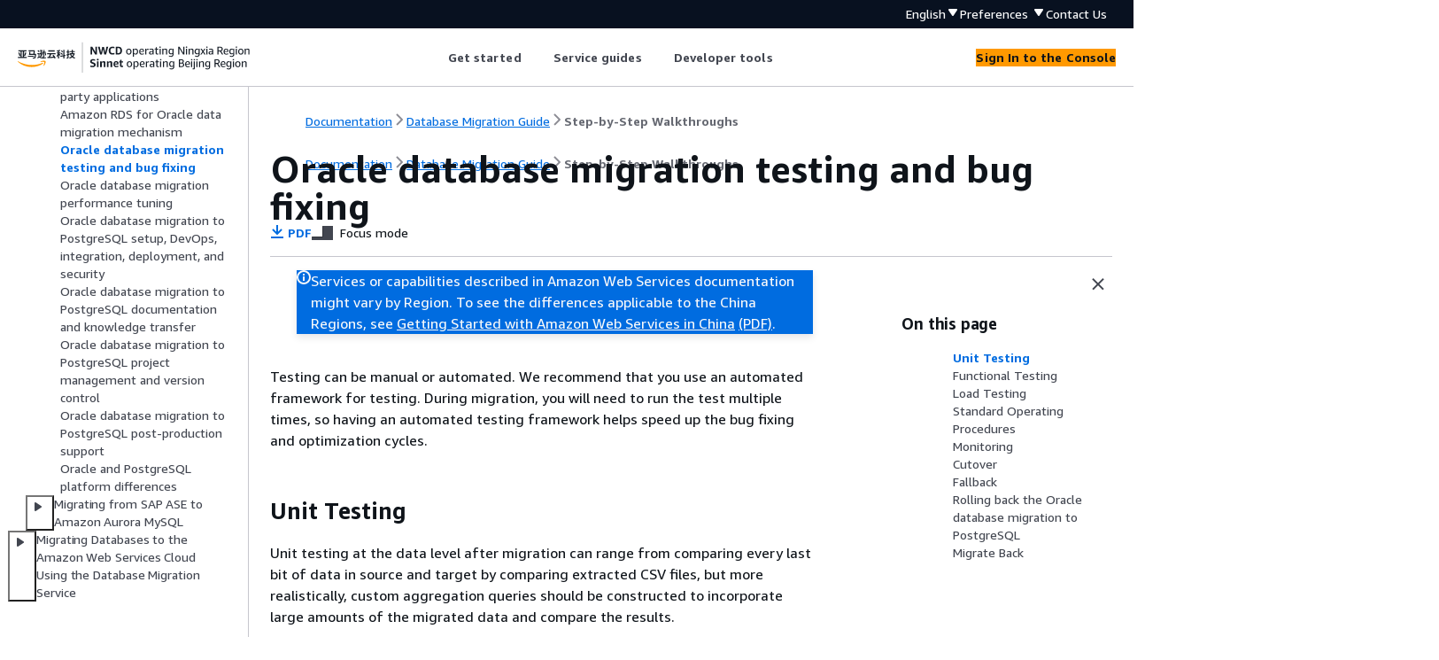

--- FILE ---
content_type: text/html
request_url: https://docs.amazonaws.cn/en_us/dms/latest/sbs/chap-oracle-postgresql.migration-process.testing.html
body_size: 4389
content:
<!DOCTYPE html>
    <html xmlns="http://www.w3.org/1999/xhtml" lang="en-US"><head><meta http-equiv="Content-Type" content="text/html; charset=UTF-8" /><title>Oracle database migration testing and bug fixing - Database Migration Guide</title><meta name="viewport" content="width=device-width,initial-scale=1" /><meta name="assets_root" content="/assets" /><meta name="target_state" content="chap-oracle-postgresql.migration-process.testing" /><meta name="default_state" content="chap-oracle-postgresql.migration-process.testing" /><link rel="icon" type="image/ico" href="/assets/images/favicon.ico" /><link rel="shortcut icon" type="image/ico" href="/assets/images/favicon.ico" /><link rel="canonical" href="https://docs.amazonaws.cn/en_us/dms/latest/sbs/chap-oracle-postgresql.migration-process.testing.html" /><meta name="description" content="Testing can be manual or automated. We recommend that you use an automated framework for testing. During migration, you will need to run the test multiple times, so having an automated testing framework helps speed up the bug fixing and optimization cycles." /><meta name="deployment_region" content="BJS" /><meta name="product" content="Database Migration Guide" /><meta name="guide" content="Step-by-Step Walkthroughs" /><meta name="abstract" content="Migrate databases to Amazon easily and securely using Amazon Database Migration Service (Amazon DMS) with this Step-by-Step Migration Guide." /><meta name="guide-locale" content="en_us" /><meta name="tocs" content="toc-contents.json" /><link rel="canonical" href="https://docs.amazonaws.cn/en_us/dms/latest/sbs/chap-oracle-postgresql.migration-process.testing.html" /><link rel="alternative" href="https://docs.amazonaws.cn/en_us/dms/latest/sbs/chap-oracle-postgresql.migration-process.testing.html" hreflang="en-us" /><link rel="alternative" href="https://docs.amazonaws.cn/en_us/dms/latest/sbs/chap-oracle-postgresql.migration-process.testing.html" hreflang="en" /><link rel="alternative" href="https://docs.amazonaws.cn/dms/latest/sbs/chap-oracle-postgresql.migration-process.testing.html" hreflang="zh-cn" /><link rel="alternative" href="https://docs.amazonaws.cn/dms/latest/sbs/chap-oracle-postgresql.migration-process.testing.html" hreflang="x-default" /><meta name="this_doc_product" content="Database Migration Guide" /><meta name="this_doc_guide" content="Step-by-Step Walkthroughs" /><meta name="googlebot" content="noindex" /><head xmlns="http://www.w3.org/1999/xhtml"> <script defer="" src="/assets/r/awsdocs-doc-page.2.0.0.js"></script><link href="/assets/r/awsdocs-doc-page.2.0.0.css" rel="stylesheet"/></head>
</head><body class="awsdocs awsui"><div class="awsdocs-container"><awsdocs-header></awsdocs-header><awsui-app-layout id="app-layout" class="awsui-util-no-gutters" ng-controller="ContentController as $ctrl" header-selector="awsdocs-header" navigation-hide="false" navigation-width="$ctrl.navWidth" navigation-open="$ctrl.navOpen" navigation-change="$ctrl.onNavChange($event)" tools-hide="$ctrl.hideTools" tools-width="$ctrl.toolsWidth" tools-open="$ctrl.toolsOpen" tools-change="$ctrl.onToolsChange($event)"><div id="guide-toc" dom-region="navigation"><awsdocs-toc></awsdocs-toc></div><div id="main-column" dom-region="content" tabindex="-1"><awsdocs-view class="awsdocs-view"><div id="awsdocs-content"><head><title>Oracle database migration testing and bug fixing - Database Migration Guide</title><meta name="pdf" content="dms-sbs.pdf#chap-oracle-postgresql.migration-process.testing" /><script type="application/ld+json">
{
    "@context" : "https://schema.org",
    "@type" : "BreadcrumbList",
    "itemListElement" : [
      {
        "@type" : "ListItem",
        "position" : 1,
        "name" : "亚马逊云科技",
        "item" : "https://www.amazonaws.cn"
      },
      {
        "@type" : "ListItem",
        "position" : 2,
        "name" : "Database Migration Guide",
        "item" : "https://docs.amazonaws.cn/dms/index.html"
      },
      {
        "@type" : "ListItem",
        "position" : 3,
        "name" : "Step-by-Step Walkthroughs",
        "item" : "https://docs.amazonaws.cn/en_us/dms/latest/sbs"
      },
      {
        "@type" : "ListItem",
        "position" : 4,
        "name" : "Migrating Databases to Amazon Web Services Managed Databases",
        "item" : "https://docs.amazonaws.cn/en_us/dms/latest/sbs/chap-manageddatabases.html"
      },
      {
        "@type" : "ListItem",
        "position" : 5,
        "name" : "Migrating from Amazon RDS for Oracle to Amazon RDS for PostgreSQL and Aurora PostgreSQL",
        "item" : "https://docs.amazonaws.cn/en_us/dms/latest/sbs/chap-oracle-postgresql.html"
      },
      {
        "@type" : "ListItem",
        "position" : 6,
        "name" : "Oracle database migration testing and bug fixing",
        "item" : "https://docs.amazonaws.cn/en_us/dms/latest/sbs/chap-oracle-postgresql.html"
      }
    ]
}
</script></head><body><div id="main"><div style="display: none"><a href="dms-sbs.pdf#chap-oracle-postgresql.migration-process.testing" target="_blank" rel="noopener noreferrer" title="Open PDF"></a></div><div id="breadcrumbs" class="breadcrumb"><a href="/index.html">Documentation</a><a href="/dms/index.html">Database Migration Guide</a><a href="dms-sbs-welcome.html">Step-by-Step Walkthroughs</a></div><div id="page-toc-src"><a href="#chap-oracle-postgresql.migration-process.testing.unit">Unit Testing</a><a href="#chap-oracle-postgresql.migration-process.testing.functional">Functional Testing</a><a href="#chap-oracle-postgresql.migration-process.testing.load">Load Testing</a><a href="#chap-oracle-postgresql.migration-process.testing.standard">Standard Operating Procedures</a><a href="#chap-oracle-postgresql.migration-process.testing.monitoring">Monitoring</a><a href="#chap-oracle-postgresql.migration-process.testing.cutover">Cutover</a><a href="#chap-oracle-postgresql.migration-process.testing.fallback">Fallback</a><a href="#chap-oracle-postgresql.migration-process.testing.rollback">Rolling back the Oracle database migration to PostgreSQL</a><a href="#chap-oracle-postgresql.migration-process.testing.migrate-back">Migrate Back</a></div><div id="main-content" class="awsui-util-container"><div id="main-col-body"><awsdocs-language-banner data-service="$ctrl.pageService"></awsdocs-language-banner><awsui-flash class="awsdocs-region-banner awsui-util-mb-l" id="divRegionDisclaimer">Services or capabilities described in Amazon Web Services documentation might vary by Region. To see the differences applicable to the China Regions, 
      see <a href="/en_us/aws/latest/userguide/services.html" rel="noopener noreferrer" target="_blank">Getting Started with Amazon Web Services in China</a>
         <a href="/en_us/aws/latest/userguide/aws-ug.pdf#services" rel="noopener noreferrer" target="_blank">(PDF)</a>. 
    </awsui-flash><h1 class="topictitle" id="chap-oracle-postgresql.migration-process.testing">Oracle database migration testing and bug fixing</h1><div class="awsdocs-page-header-container"><awsdocs-page-header></awsdocs-page-header><awsdocs-filter-selector id="awsdocs-filter-selector"></awsdocs-filter-selector></div><p>Testing can be manual or automated. We recommend that you use an automated framework for testing. During migration, you will need to run the test multiple times, so having an automated testing framework helps speed up the bug fixing and optimization cycles.</p>
         <h2 id="chap-oracle-postgresql.migration-process.testing.unit">Unit Testing</h2>
         <p>Unit testing at the data level after migration can range from comparing every last bit of data in source and target by comparing extracted CSV files, but more realistically, custom aggregation queries should be constructed to incorporate large amounts of the migrated data and compare the results.</p>
         <p>Unit tests validate individual units of your code, independent from any other components. Unit tests check the smallest unit of functionality and should have few reasons to fail.</p>
         <p>Database objects need to be validated after migrating the DDL of an Oracle database to PostgreSQL. Database objects includes packages, tables, views, sequences, triggers, primary and foreign keys, indexes, constraints.</p>
         <p>A typical way to perform unit testing on the converted database is to script out calls to stored procedures and functions and compare the returned data with external tools such as standard Linux/Unix tooling of diff.</p>
         <p>The application needs to be validated with new and existing test case scenarios based on documented changes on database objects such as field names, types, minimum and maximum values, length, mandatory fields, field level validations etc.</p>
       
         <h2 id="chap-oracle-postgresql.migration-process.testing.functional">Functional Testing</h2>
         <p>Functional testing of the application is done by exercising user stories and comparing the results on the source and target system. This is typically a manual process, but third-party tools do exist to make automated regression tests of the UI (e.g. Selenium).</p>
         <p>Functional testing of the database is largely done through the application, but there may be additional direct database use cases that can only be done directly on the database such as ETL for imports and extracts. In these cases, the data can be compared automatically before and after using standard Linux/Unix tooling like diff on extracted CSV files for example.</p>
         <p>Functional testing of reports involve visual inspection to see that all fields are correctly displayed and comparison of the semantic values between the old and the new reports.</p>
       
         <h2 id="chap-oracle-postgresql.migration-process.testing.load">Load Testing</h2>
         <p>In order to stress the migrated system and test its performance you may perform load testing which is typically done on a system that is scaled the same as production and requires a means of simulating load on the system. It is sometimes limited to running specific well-known expensive operations rather than user traffic.</p>
       
         <h2 id="chap-oracle-postgresql.migration-process.testing.standard">Standard Operating Procedures</h2>
         <p>Standard Operating Procedures (SOP) may be affected by a migration of database application. Database management procedures change when going to PostgreSQL and some procedures may be unnecessary when going to the highly managed Aurora PostgreSQL.</p>
         <p>In any case, all existing operational procedures need to be tested and their language updated to reflect the new environment. For more information, see <a href="https://docs.amazonaws.cn/AmazonRDS/latest/AuroraUserGuide/AuroraPostgreSQL.Managing.html">Managing Amazon Aurora PostgreSQL</a>.</p>
       
         <h2 id="chap-oracle-postgresql.migration-process.testing.monitoring">Monitoring</h2>
         <p>Monitoring of the database will be affected by the migration and some metrics may change which could affect how SLA is monitored. The way operational staff go from detecting a problem to diving into the underlying details may be affected. For more information, see <a href="https://amazonaws-china.com/blogs/database/monitor-amazon-rds-for-postgresql-and-amazon-aurora-for-postgresql-database-log-errors-and-set-up-notifications-using-amazon-cloudwatch/" rel="noopener noreferrer" target="_blank"><span>Monitor Amazon RDS for PostgreSQL and Amazon Aurora for PostgreSQL database log errors and set up notifications using Amazon CloudWatch</span><awsui-icon class="awsdocs-link-icon" name="external"></awsui-icon></a>.</p>
       
         <h2 id="chap-oracle-postgresql.migration-process.testing.cutover">Cutover</h2>
         <p>Cutover procedures are the planned event where everything goes the way you want, but it still needs to be tested.</p>
       
         <h2 id="chap-oracle-postgresql.migration-process.testing.fallback">Fallback</h2>
         <p>Fallback is when you have both old and new systems in sync with the new one operating as primary and you decide to switch back to the original which is still in sync.</p>
       
         <h2 id="chap-oracle-postgresql.migration-process.testing.rollback">Rolling back the Oracle database migration to PostgreSQL</h2>
         <p>Rollback is usually the scenario when you don’t have an ongoing replication mechanism to keep old and new in sync, so in the event of a no-go decision during the cutover, you abandon the new system and go back to the original.</p>
       
         <h2 id="chap-oracle-postgresql.migration-process.testing.migrate-back">Migrate Back</h2>
         <p>In some rare cases, you may decide to include the option of migrating production from the new system back to the old system after having the cutover. If you include this scenario, it must be tested.</p>
         <p>For more information, see <a href="https://docs.amazonaws.cn/AmazonRDS/latest/AuroraUserGuide/AuroraPostgreSQL.Managing.FaultInjectionQueries.html">Testing Amazon Aurora PostgreSQL by using fault injection queries</a>, <a href="https://amazonaws-china.com/blogs/database/automate-benchmark-tests-for-amazon-aurora-postgresql/" rel="noopener noreferrer" target="_blank"><span>Automate benchmark tests for Amazon Aurora PostgreSQL</span><awsui-icon class="awsdocs-link-icon" name="external"></awsui-icon></a>, <a href="https://amazonaws-china.com/blogs/database/validating-database-objects-after-migration-using-aws-sct-and-aws-dms/" rel="noopener noreferrer" target="_blank"><span>Validating database objects after migration</span><awsui-icon class="awsdocs-link-icon" name="external"></awsui-icon></a>, and <a href="https://docs.amazonaws.cn/prescriptive-guidance/latest/patterns/validate-database-objects-after-migrating-from-oracle-to-amazon-aurora-postgresql.html">Validate database objects after migrating from Oracle to Amazon Aurora PostgreSQL</a>.</p>
      <awsdocs-copyright class="copyright-print"></awsdocs-copyright><awsdocs-thumb-feedback right-edge="{{$ctrl.thumbFeedbackRightEdge}}"></awsdocs-thumb-feedback></div><noscript><div><div><div><div id="js_error_message"><p><strong>Javascript is disabled or is unavailable in your browser.</strong></p><p>To use the Amazon Web Services Documentation, Javascript must be enabled. Please refer to your browser's Help pages for instructions.</p></div></div></div></div></noscript><div id="main-col-footer" class="awsui-util-font-size-0"><div id="doc-conventions">&nbsp;</div><div class="prev-next"><div id="previous" class="prev-link" accesskey="p" href="./chap-oracle-postgresql.migration-process.data-migration.html">Amazon RDS for Oracle data migration mechanism</div><div id="next" class="next-link" accesskey="n" href="./chap-oracle-postgresql.migration-process.performance-tuning.html">Oracle database migration performance tuning</div></div></div><awsdocs-page-utilities></awsdocs-page-utilities></div></div></body></div></awsdocs-view><div class="page-loading-indicator" id="page-loading-indicator"><awsui-spinner size="large"></awsui-spinner></div></div><div id="tools-panel" dom-region="tools"><awsdocs-tools-panel id="awsdocs-tools-panel"></awsdocs-tools-panel></div></awsui-app-layout><awsdocs-cookie-banner class="doc-cookie-banner"></awsdocs-cookie-banner></div></body></html>

--- FILE ---
content_type: text/css
request_url: https://docs.amazonaws.cn/assets/r/1911.65c9702c8bcc21120ae2.css
body_size: 3577
content:
.awsui_layout_5gtk3_10so4_145:not(#\9){--awsui-content-layout-default-horizontal-padding-kiajpc:var(--space-layout-content-horizontal-oxfwhy,40px);--awsui-content-layout-max-content-width-kiajpc:0px;--awsui-content-layout-main-gap-kiajpc:0px;display:grid;grid-template-columns:0 0 1fr minmax(0,var(--awsui-content-layout-max-content-width-kiajpc)) 1fr 0 0;grid-template-rows:var(--awsui-content-layout-main-gap-kiajpc) min-content min-content auto var(--space-dark-header-overlap-distance-i3uplx,0) 1fr;min-block-size:100%}@media (max-width:688px){.awsui_layout_5gtk3_10so4_145:not(#\9){--awsui-content-layout-default-horizontal-padding-kiajpc:var(--space-l-eenfqd,20px)}}.awsui_layout_5gtk3_10so4_145>.awsui_background_5gtk3_10so4_159:not(#\9){color:var(--color-text-body-default-hiigui,#16191f);grid-column:1/8;grid-row:1/6}.awsui_layout_5gtk3_10so4_145>.awsui_background_5gtk3_10so4_159.awsui_is-overlap-disabled_5gtk3_10so4_164:not(#\9){grid-row:1/5}.awsui_layout_5gtk3_10so4_145>.awsui_background_5gtk3_10so4_159>.awsui_header-background_5gtk3_10so4_167:not(#\9){block-size:100%;inline-size:100%}.awsui_layout_5gtk3_10so4_145>.awsui_notifications_5gtk3_10so4_171:not(#\9){grid-column:4;grid-row:2;padding-block-end:var(--space-xs-6dgkww,8px)}.awsui_layout_5gtk3_10so4_145>.awsui_breadcrumbs_5gtk3_10so4_176:not(#\9){grid-column:4;grid-row:3;padding-block-end:var(--space-xs-6dgkww,8px)}.awsui_layout_5gtk3_10so4_145.awsui_default-padding_5gtk3_10so4_181:not(#\9){--awsui-content-layout-main-gap-kiajpc:var(--space-scaled-m-3hllro,16px);grid-template-columns:var(--awsui-toggles-left-width-kiajpc,0) var(--awsui-content-layout-default-horizontal-padding-kiajpc,0) 1fr minmax(0,var(--awsui-content-layout-max-content-width-kiajpc)) 1fr var(--awsui-content-layout-default-horizontal-padding-kiajpc,0) var(--awsui-toggles-right-width-kiajpc,0)}.awsui_layout_5gtk3_10so4_145>.awsui_header-wrapper_5gtk3_10so4_185:not(#\9){grid-column:4;grid-row:4;padding-block-end:var(--space-content-header-padding-bottom-eohv0s,16px)}.awsui_layout_5gtk3_10so4_145>.awsui_header-wrapper_5gtk3_10so4_185.awsui_with-divider_5gtk3_10so4_190:not(#\9){border-block-end:1px solid var(--color-border-divider-default-6sbidx,#eaeded)}.awsui_layout_5gtk3_10so4_145>.awsui_content_5gtk3_10so4_193:not(#\9){grid-column:4;grid-row:5/8}.awsui_layout_5gtk3_10so4_145:not(#\9):not(.awsui_has-header_5gtk3_10so4_197){grid-template-rows:var(--awsui-content-layout-main-gap-kiajpc) min-content min-content 0 calc(var(--space-dark-header-overlap-distance-i3uplx, 0px)) 1fr}.awsui_layout_5gtk3_10so4_145.awsui_is-overlap-disabled_5gtk3_10so4_164:not(#\9){grid-template-rows:var(--awsui-content-layout-main-gap-kiajpc) min-content min-content auto 0 1fr}.awsui_layout_5gtk3_10so4_145.awsui_is-visual-refresh_5gtk3_10so4_204>.awsui_background_5gtk3_10so4_159.awsui_has-default-background_5gtk3_10so4_204:not(#\9){background-color:var(--color-background-layout-main-taq3m8,#f2f3f3)}.awsui_layout_5gtk3_10so4_145:not(#\9):not(.awsui_is-visual-refresh_5gtk3_10so4_204).awsui_has-notifications_5gtk3_10so4_208{--awsui-content-layout-main-gap-kiajpc:0px}.awsui_layout_5gtk3_10so4_145:not(#\9):not(.awsui_is-visual-refresh_5gtk3_10so4_204)>.awsui_notifications_5gtk3_10so4_171{grid-column:1/8}.awsui_root_swimc_hauf3_189:not(#\9){-webkit-font-smoothing:auto;-moz-osx-font-smoothing:auto;border-collapse:separate;border-spacing:0;box-sizing:border-box;caption-side:top;color:var(--color-text-body-default-hiigui,#16191f);cursor:auto;direction:inherit;empty-cells:show;font-family:serif;font-family:var(--font-family-base-ww9h6o,"Amazon Ember","Helvetica Neue",Roboto,Arial,sans-serif);font-size:var(--font-size-body-m-6wxxs5,14px);font-stretch:normal;font-style:normal;font-variant:normal;font-weight:400;hyphens:none;letter-spacing:normal;line-height:var(--line-height-body-m-ku8qvj,22px);list-style:disc none outside;tab-size:8;text-align:start;text-indent:0;text-shadow:none;text-transform:none;visibility:visible;white-space:normal;word-spacing:normal}.awsui_anchor-list_swimc_hauf3_221:not(#\9){list-style:none;margin-block:0;margin-inline:0;padding-block:0;padding-inline:0;position:relative;text-indent:0}.awsui_anchor-list_swimc_hauf3_221:not(#\9):before{background-color:var(--color-border-divider-default-6sbidx,#eaeded);border-end-end-radius:var(--border-radius-tabs-focus-ring-8ay44c,0);border-end-start-radius:var(--border-radius-tabs-focus-ring-8ay44c,0);border-start-end-radius:var(--border-radius-tabs-focus-ring-8ay44c,0);border-start-start-radius:var(--border-radius-tabs-focus-ring-8ay44c,0);content:"";inline-size:2px;inset-block-end:-2px;inset-block-start:-2px;pointer-events:none;position:absolute}.awsui_anchor-item_swimc_hauf3_244:not(#\9){color:var(--color-text-body-secondary-3hf5bn,#545b64);font-size:var(--font-size-body-m-6wxxs5,14px);font-weight:400;line-height:var(--line-height-body-m-ku8qvj,22px);margin-block:var(--space-scaled-xxs-9g5fvl,4px);margin-inline:0;transition:var(--motion-duration-slow-smdet5,.18s);transition-property:all}@media (prefers-reduced-motion:reduce){.awsui_anchor-item_swimc_hauf3_244:not(#\9){animation:none;transition:none}}.awsui-mode-entering .awsui_anchor-item_swimc_hauf3_244:not(#\9),.awsui-motion-disabled .awsui_anchor-item_swimc_hauf3_244:not(#\9){animation:none;transition:none}.awsui_anchor-item--active_swimc_hauf3_264:not(#\9){position:relative}.awsui_anchor-item--active_swimc_hauf3_264:not(#\9):before{background-color:var(--color-text-accent-bpzut2,#0073bb);border-end-end-radius:var(--border-radius-tabs-focus-ring-8ay44c,0);border-end-start-radius:var(--border-radius-tabs-focus-ring-8ay44c,0);border-start-end-radius:var(--border-radius-tabs-focus-ring-8ay44c,0);border-start-start-radius:var(--border-radius-tabs-focus-ring-8ay44c,0);content:"";inline-size:2px;inset-block-end:-2px;inset-block-start:-2px;pointer-events:none;position:absolute}.awsui_anchor-link_swimc_hauf3_281:not(#\9){align-items:baseline;color:var(--color-text-body-secondary-3hf5bn,#545b64);display:flex;flex-direction:row;font-size:var(--font-size-body-m-6wxxs5,14px);font-weight:400;line-height:var(--line-height-body-m-ku8qvj,22px);text-decoration:none;transition:var(--motion-duration-slow-smdet5,.18s);transition-property:all}@media (prefers-reduced-motion:reduce){.awsui_anchor-link_swimc_hauf3_281:not(#\9){animation:none;transition:none}}.awsui-mode-entering .awsui_anchor-link_swimc_hauf3_281:not(#\9),.awsui-motion-disabled .awsui_anchor-link_swimc_hauf3_281:not(#\9){animation:none;transition:none}body[data-awsui-focus-visible=true] .awsui_anchor-link_swimc_hauf3_281:not(#\9):focus{border-end-end-radius:var(--border-radius-control-default-focus-ring-gulcr7,2px);border-end-start-radius:var(--border-radius-control-default-focus-ring-gulcr7,2px);border-start-end-radius:var(--border-radius-control-default-focus-ring-gulcr7,2px);border-start-start-radius:var(--border-radius-control-default-focus-ring-gulcr7,2px);box-shadow:0 0 0 var(--border-link-focus-ring-shadow-spread-j6mjs2,0) var(--color-border-item-focused-jl0a80,#0073bb);outline:thin dotted;outline:var(--border-link-focus-ring-outline-n6k4a1,5px auto Highlight);outline-color:var(--color-border-item-focused-jl0a80,#0073bb);outline-offset:2px}.awsui_anchor-link_swimc_hauf3_281:not(#\9):hover{color:var(--color-text-accent-bpzut2,#0073bb)}.awsui_anchor-link_swimc_hauf3_281:not(#\9):focus{outline:none}.awsui_anchor-link_swimc_hauf3_281:not(#\9):focus,.awsui_anchor-link_swimc_hauf3_281:not(#\9):hover{text-decoration:none}.awsui_anchor-link--active_swimc_hauf3_323:not(#\9){-webkit-font-smoothing:var(--font-smoothing-webkit-53ap8w,auto);-moz-osx-font-smoothing:var(--font-smoothing-moz-osx-m8q0ib,auto);color:var(--color-text-accent-bpzut2,#0073bb);font-weight:var(--font-wayfinding-link-active-weight-qpw3j2,700)}.awsui_anchor-link-text_swimc_hauf3_330:not(#\9){display:block}.awsui_anchor-link-info_swimc_hauf3_334:not(#\9){-webkit-font-smoothing:var(--font-smoothing-webkit-53ap8w,auto);-moz-osx-font-smoothing:var(--font-smoothing-moz-osx-m8q0ib,auto);color:var(--color-text-link-default-rfi3yz,#0073bb);font-size:var(--font-size-body-s-4dzx5q,12px);font-weight:700;letter-spacing:var(--letter-spacing-body-s-8b9hcs,normal);letter-spacing:.005em;line-height:var(--line-height-body-s-egzl4q,16px);margin-inline-start:var(--space-xs-6dgkww,8px)}.awsui_root_pcgz5_1hsqt_153:not(#\9){-webkit-font-smoothing:auto;-moz-osx-font-smoothing:auto;border-collapse:separate;border-spacing:0;box-sizing:border-box;caption-side:top;color:var(--color-text-body-default-hiigui,#16191f);cursor:auto;direction:inherit;empty-cells:show;font-family:serif;font-family:var(--font-family-base-ww9h6o,"Amazon Ember","Helvetica Neue",Roboto,Arial,sans-serif);font-size:var(--font-size-body-m-6wxxs5,14px);font-size:var(--font-size-body-s-4dzx5q,12px);font-stretch:normal;font-style:normal;font-variant:normal;font-weight:400;hyphens:none;letter-spacing:normal;line-height:var(--line-height-body-m-ku8qvj,22px);list-style:disc none outside;margin-inline:calc(var(--space-m-u91ipm, 16px)/2);max-inline-size:800px;padding-block:var(--space-s-vmutj3,12px);position:relative;tab-size:8;text-align:start;text-indent:0;text-shadow:none;text-transform:none;visibility:visible;white-space:normal;word-spacing:normal}.awsui_slider_pcgz5_1hsqt_190:not(#\9){align-items:center;display:flex}.awsui_slider-range_pcgz5_1hsqt_194:not(#\9),.awsui_slider-track_pcgz5_1hsqt_194:not(#\9){border-end-end-radius:3px;border-end-start-radius:3px;border-start-end-radius:3px;border-start-start-radius:3px;margin-block-start:var(--space-xs-6dgkww,8px);margin-inline:calc(var(--space-m-u91ipm, 16px)/-2);position:absolute}.awsui_slider-track_pcgz5_1hsqt_194:not(#\9){background-color:var(--color-background-slider-track-83bh0l,#879596);block-size:2px;cursor:pointer;inline-size:calc(100% + var(--space-m-u91ipm, 16px))}.awsui_slider-track_pcgz5_1hsqt_194.awsui_disabled_pcgz5_1hsqt_209:not(#\9),.awsui_slider-track_pcgz5_1hsqt_194.awsui_readonly_pcgz5_1hsqt_213:not(#\9):not(.awsui_slider-track_pcgz5_1hsqt_194.awsui_disabled_pcgz5_1hsqt_209){background-color:var(--color-background-control-disabled-mak075,#d5dbdb);cursor:default}.awsui_slider-range_pcgz5_1hsqt_194:not(#\9){background-color:var(--color-background-slider-handle-default-fqr8ek,#0073bb);block-size:4px;inline-size:calc(var(--awsui-slider-range-inline-size-kiajpc) + var(--space-m-u91ipm, 16px))}.awsui_slider-range_pcgz5_1hsqt_194.awsui_error_pcgz5_1hsqt_222:not(#\9){background-color:var(--color-text-status-error-15fc8r,#d13212)}.awsui_slider-range_pcgz5_1hsqt_194.awsui_warning_pcgz5_1hsqt_225:not(#\9){background-color:var(--color-text-status-warning-3d0ovg,#906806)}.awsui_slider-range_pcgz5_1hsqt_194.awsui_active_pcgz5_1hsqt_228:not(#\9){background-color:var(--color-background-slider-handle-active-gah52r,#0a4a74)}.awsui_slider-range_pcgz5_1hsqt_194.awsui_error-active_pcgz5_1hsqt_231:not(#\9){background-color:var(--color-background-slider-error-pressed-mh0jcs,#700000)}.awsui_slider-range_pcgz5_1hsqt_194.awsui_warning-active_pcgz5_1hsqt_234:not(#\9){background-color:var(--color-background-slider-warning-pressed-5yjpyt,#906806)}.awsui_slider-range_pcgz5_1hsqt_194.awsui_disabled_pcgz5_1hsqt_209:not(#\9){background-color:var(--color-background-control-disabled-mak075,#d5dbdb)}.awsui_slider-range_pcgz5_1hsqt_194.awsui_readonly_pcgz5_1hsqt_213:not(#\9):not(.awsui_slider-range_pcgz5_1hsqt_194.awsui_disabled_pcgz5_1hsqt_209){background-color:var(--color-foreground-control-read-only-oroq1f,#687078);inline-size:calc(var(--awsui-slider-range-inline-size-kiajpc) + var(--space-s-vmutj3, 12px))}.awsui_labels_pcgz5_1hsqt_245:not(#\9){display:grid;grid-auto-rows:100%;grid-template-columns:3fr repeat(calc((var(--awsui-slider-label-count-kiajpc) - 2)/2 + (var(--awsui-slider-label-count-kiajpc) - 2)/2 - 1),2fr) 3fr;padding-block-start:var(--space-m-u91ipm,16px)}.awsui_labels-noref_pcgz5_1hsqt_251:not(#\9){grid-template-columns:1fr 1fr}.awsui_labels-reference_pcgz5_1hsqt_254:not(#\9){grid-column-end:var(--awsui-slider-next-reference-column-kiajpc);grid-column-start:var(--awsui-slider-reference-column-kiajpc);grid-row:1;justify-self:center;text-align:center}.awsui_labels-min_pcgz5_1hsqt_261:not(#\9){grid-column:1;grid-column-end:var(--awsui-slider-min-end-kiajpc);grid-row:1;margin-inline-start:calc(var(--space-m-u91ipm, 16px)/-2)}.awsui_labels-max_pcgz5_1hsqt_267:not(#\9){grid-column-end:calc(var(--awsui-slider-label-count-kiajpc) + 1);grid-column-start:var(--awsui-slider-max-start-kiajpc);grid-row:1;justify-content:flex-end;margin-inline-end:calc(var(--space-m-u91ipm, 16px)/-2);text-align:end}.awsui_labels-aria-description_pcgz5_1hsqt_275:not(#\9){display:none}@media (max-width:576px){.awsui_labels_pcgz5_1hsqt_245:not(#\9){grid-template-columns:1fr 1fr}.awsui_labels-min_pcgz5_1hsqt_261:not(#\9){grid-column:1}.awsui_labels-max_pcgz5_1hsqt_267:not(#\9){grid-column:2}.awsui_labels_pcgz5_1hsqt_245>.awsui_labels-reference_pcgz5_1hsqt_254:not(#\9){display:none}}.awsui_ticks_pcgz5_1hsqt_293:not(#\9){display:grid;grid-template-columns:repeat(var(--awsui-slider-tick-count-kiajpc),1fr);inline-size:calc(100% - var(--space-m-u91ipm, 16px));margin-inline:calc(var(--space-m-u91ipm, 16px)/2)}.awsui_ticks-wrapper_pcgz5_1hsqt_299:not(#\9){block-size:0;display:flex;margin-inline:calc(var(--space-m-u91ipm, 16px)/-2)}.awsui_tick_pcgz5_1hsqt_293:not(#\9){background:var(--color-background-slider-track-83bh0l,#879596);block-size:var(--space-xs-6dgkww,8px);grid-row:1;inline-size:var(--space-xxxs-gn3248,2px);inset-block-start:-4px;padding-block:0;padding-inline:0}.awsui_tick_pcgz5_1hsqt_293.awsui_middle_pcgz5_1hsqt_314:not(#\9):first-child,.awsui_tick_pcgz5_1hsqt_293.awsui_middle_pcgz5_1hsqt_314:not(#\9):last-child{visibility:hidden}.awsui_tick_pcgz5_1hsqt_293.awsui_filled_pcgz5_1hsqt_317:not(#\9){background:var(--color-background-slider-handle-default-fqr8ek,#0073bb)}.awsui_tick_pcgz5_1hsqt_293.awsui_filled_pcgz5_1hsqt_317.awsui_readonly_pcgz5_1hsqt_213:not(#\9):not(.awsui_disabled_pcgz5_1hsqt_209){background:var(--color-foreground-control-read-only-oroq1f,#687078)}.awsui_tick_pcgz5_1hsqt_293.awsui_active_pcgz5_1hsqt_228:not(#\9){background:var(--color-background-slider-handle-active-gah52r,#0a4a74)}.awsui_tick_pcgz5_1hsqt_293.awsui_error_pcgz5_1hsqt_222:not(#\9){background:var(--color-text-status-error-15fc8r,#d13212)}.awsui_tick_pcgz5_1hsqt_293.awsui_warning_pcgz5_1hsqt_225:not(#\9){background:var(--color-text-status-warning-3d0ovg,#906806)}.awsui_tick_pcgz5_1hsqt_293.awsui_error-active_pcgz5_1hsqt_231:not(#\9){background-color:var(--color-background-slider-error-pressed-mh0jcs,#700000)}.awsui_tick_pcgz5_1hsqt_293.awsui_warning-active_pcgz5_1hsqt_234:not(#\9){background-color:var(--color-background-slider-warning-pressed-5yjpyt,#906806)}.awsui_tick_pcgz5_1hsqt_293.awsui_disabled_pcgz5_1hsqt_209:not(#\9),.awsui_tick_pcgz5_1hsqt_293.awsui_readonly_pcgz5_1hsqt_213:not(#\9){background:var(--color-background-control-disabled-mak075,#d5dbdb)}.awsui_tooltip-thumb_pcgz5_1hsqt_345:not(#\9){block-size:var(--space-xxl-thzxkv,32px);inline-size:var(--space-xxl-thzxkv,32px);inset-inline-start:var(--awsui-slider-tooltip-position-kiajpc);margin-block-start:calc(var(--space-s-vmutj3, 12px)/-1);position:absolute}.awsui_tooltip-thumb_pcgz5_1hsqt_345.awsui_readonly_pcgz5_1hsqt_213:not(#\9){block-size:var(--space-xl-vss8pc,24px);inline-size:var(--space-xl-vss8pc,24px);margin-block-start:calc(var(--space-xs-6dgkww, 8px)/-1)}.awsui_thumb_pcgz5_1hsqt_358:not(#\9){appearance:none;background:transparent;block-size:0;cursor:pointer;inline-size:calc(100% + var(--space-m-u91ipm, 16px));margin-block-start:var(--space-xxs-y2432o,4px);margin-inline-start:calc(var(--space-m-u91ipm, 16px)/-2);outline:0;position:absolute;touch-action:none}.awsui_thumb_pcgz5_1hsqt_358.awsui_disabled_pcgz5_1hsqt_209:not(#\9),.awsui_thumb_pcgz5_1hsqt_358.awsui_readonly_pcgz5_1hsqt_213:not(#\9):not(.awsui_thumb_pcgz5_1hsqt_358.awsui_disabled_pcgz5_1hsqt_209){cursor:default}.awsui_thumb_pcgz5_1hsqt_358.awsui_readonly_pcgz5_1hsqt_213:not(#\9):not(.awsui_thumb_pcgz5_1hsqt_358.awsui_disabled_pcgz5_1hsqt_209):active::-webkit-slider-thumb,.awsui_thumb_pcgz5_1hsqt_358.awsui_readonly_pcgz5_1hsqt_213:not(#\9):not(.awsui_thumb_pcgz5_1hsqt_358.awsui_disabled_pcgz5_1hsqt_209):focus::-webkit-slider-thumb{background:var(--color-foreground-control-read-only-oroq1f,#687078);block-size:var(--space-s-vmutj3,12px);border-block-width:2px;border-color:var(--color-background-slider-handle-active-gah52r,#0a4a74);border-inline-width:2px;box-shadow:0 0 0 2px var(--color-background-slider-handle-ring-pgpqmt,#fff),0 0 0 4px var(--color-foreground-control-read-only-oroq1f,#687078);inline-size:var(--space-s-vmutj3,12px)}.awsui_thumb_pcgz5_1hsqt_358.awsui_readonly_pcgz5_1hsqt_213:not(#\9):not(.awsui_thumb_pcgz5_1hsqt_358.awsui_disabled_pcgz5_1hsqt_209):active::-moz-range-thumb,.awsui_thumb_pcgz5_1hsqt_358.awsui_readonly_pcgz5_1hsqt_213:not(#\9):not(.awsui_thumb_pcgz5_1hsqt_358.awsui_disabled_pcgz5_1hsqt_209):focus::-moz-range-thumb{background:var(--color-foreground-control-read-only-oroq1f,#687078);block-size:var(--space-s-vmutj3,12px);border-block-width:2px;border-color:var(--color-background-slider-handle-active-gah52r,#0a4a74);border-inline-width:2px;box-shadow:0 0 0 2px var(--color-background-slider-handle-ring-pgpqmt,#fff),0 0 0 4px var(--color-foreground-control-read-only-oroq1f,#687078);inline-size:var(--space-s-vmutj3,12px)}.awsui_thumb_pcgz5_1hsqt_358.awsui_min_pcgz5_1hsqt_394:not(#\9){margin-inline-start:calc(-1px + var(--space-m-u91ipm, 16px)/-2)}.awsui_thumb_pcgz5_1hsqt_358.awsui_max_pcgz5_1hsqt_397:not(#\9){margin-inline-start:calc(1px + var(--space-m-u91ipm, 16px)/-2)}.awsui_thumb_pcgz5_1hsqt_358:not(#\9)::-webkit-slider-thumb{appearance:none;background:var(--color-background-slider-handle-default-fqr8ek,#0073bb);block-size:var(--space-m-u91ipm,16px);border-block-width:2px;border-color:var(--color-background-slider-handle-default-fqr8ek,#0073bb);border-end-end-radius:50%;border-end-start-radius:50%;border-inline-width:2px;border-start-end-radius:50%;border-start-start-radius:50%;box-shadow:none;cursor:pointer;inline-size:var(--space-m-u91ipm,16px);pointer-events:all;position:relative}.awsui_thumb_pcgz5_1hsqt_358:not(#\9)::-moz-range-thumb{appearance:none;background:var(--color-background-slider-handle-default-fqr8ek,#0073bb);block-size:var(--space-m-u91ipm,16px);border-block-width:2px;border-color:var(--color-background-slider-handle-default-fqr8ek,#0073bb);border-end-end-radius:50%;border-end-start-radius:50%;border-inline-width:2px;border-start-end-radius:50%;border-start-start-radius:50%;box-shadow:none;cursor:pointer;inline-size:var(--space-m-u91ipm,16px);pointer-events:all;position:relative}.awsui_thumb_pcgz5_1hsqt_358:not(#\9):hover::-webkit-slider-thumb{box-shadow:0 0 0 2px var(--color-background-slider-handle-ring-pgpqmt,#fff),0 0 0 4px var(--color-background-slider-handle-default-fqr8ek,#0073bb)}.awsui_thumb_pcgz5_1hsqt_358:not(#\9):hover::-moz-range-thumb{box-shadow:0 0 0 2px var(--color-background-slider-handle-ring-pgpqmt,#fff),0 0 0 4px var(--color-background-slider-handle-default-fqr8ek,#0073bb)}.awsui_thumb_pcgz5_1hsqt_358:not(#\9):active::-webkit-slider-thumb,.awsui_thumb_pcgz5_1hsqt_358:not(#\9):focus::-webkit-slider-thumb{background:var(--color-background-slider-handle-active-gah52r,#0a4a74);block-size:20px;border-block-width:2px;border-color:var(--color-background-slider-handle-active-gah52r,#0a4a74);border-inline-width:2px;box-shadow:0 0 0 2px var(--color-background-slider-handle-ring-pgpqmt,#fff),0 0 0 4px var(--color-background-slider-handle-active-gah52r,#0a4a74);inline-size:20px}.awsui_thumb_pcgz5_1hsqt_358:not(#\9):active::-moz-range-thumb,.awsui_thumb_pcgz5_1hsqt_358:not(#\9):focus::-moz-range-thumb{background:var(--color-background-slider-handle-active-gah52r,#0a4a74);block-size:20px;border-block-width:2px;border-color:var(--color-background-slider-handle-active-gah52r,#0a4a74);border-inline-width:2px;box-shadow:0 0 0 2px var(--color-background-slider-handle-ring-pgpqmt,#fff),0 0 0 4px var(--color-background-slider-handle-active-gah52r,#0a4a74);inline-size:20px}.awsui_error_pcgz5_1hsqt_222:not(#\9)::-webkit-slider-thumb{background-color:var(--color-text-status-error-15fc8r,#d13212);border-color:var(--color-text-status-error-15fc8r,#d13212)}.awsui_error_pcgz5_1hsqt_222:not(#\9)::-moz-range-thumb{background-color:var(--color-text-status-error-15fc8r,#d13212);border-color:var(--color-text-status-error-15fc8r,#d13212)}.awsui_error_pcgz5_1hsqt_222:not(#\9):hover::-webkit-slider-thumb{background-color:var(--color-text-status-error-15fc8r,#d13212);box-shadow:0 0 0 2px var(--color-background-slider-handle-ring-pgpqmt,#fff),0 0 0 4px var(--color-text-status-error-15fc8r,#d13212)}.awsui_error_pcgz5_1hsqt_222:not(#\9):hover::-moz-range-thumb{background-color:var(--color-text-status-error-15fc8r,#d13212);box-shadow:0 0 0 2px var(--color-background-slider-handle-ring-pgpqmt,#fff),0 0 0 4px var(--color-text-status-error-15fc8r,#d13212)}.awsui_error_pcgz5_1hsqt_222:not(#\9):active::-webkit-slider-thumb,.awsui_error_pcgz5_1hsqt_222:not(#\9):focus::-webkit-slider-thumb{background-color:var(--color-background-slider-error-pressed-mh0jcs,#700000);border-block-width:2px;border-color:var(--color-background-slider-error-pressed-mh0jcs,#700000);border-inline-width:2px;box-shadow:0 0 0 2px var(--color-background-slider-handle-ring-pgpqmt,#fff),0 0 0 4px var(--color-background-slider-error-pressed-mh0jcs,#700000)}.awsui_error_pcgz5_1hsqt_222:not(#\9):active::-moz-range-thumb,.awsui_error_pcgz5_1hsqt_222:not(#\9):focus::-moz-range-thumb{background-color:var(--color-background-slider-error-pressed-mh0jcs,#700000);border-block-width:2px;border-color:var(--color-background-slider-error-pressed-mh0jcs,#700000);border-inline-width:2px;box-shadow:0 0 0 2px var(--color-background-slider-handle-ring-pgpqmt,#fff),0 0 0 4px var(--color-background-slider-error-pressed-mh0jcs,#700000)}.awsui_warning_pcgz5_1hsqt_225:not(#\9)::-webkit-slider-thumb{background-color:var(--color-text-status-warning-3d0ovg,#906806);border-color:var(--color-text-status-warning-3d0ovg,#906806)}.awsui_warning_pcgz5_1hsqt_225:not(#\9)::-moz-range-thumb{background-color:var(--color-text-status-warning-3d0ovg,#906806);border-color:var(--color-text-status-warning-3d0ovg,#906806)}.awsui_warning_pcgz5_1hsqt_225:not(#\9):hover::-webkit-slider-thumb{background-color:var(--color-text-status-warning-3d0ovg,#906806);box-shadow:0 0 0 2px var(--color-background-slider-handle-ring-pgpqmt,#fff),0 0 0 4px var(--color-text-status-warning-3d0ovg,#906806)}.awsui_warning_pcgz5_1hsqt_225:not(#\9):hover::-moz-range-thumb{background-color:var(--color-text-status-warning-3d0ovg,#906806);box-shadow:0 0 0 2px var(--color-background-slider-handle-ring-pgpqmt,#fff),0 0 0 4px var(--color-text-status-warning-3d0ovg,#906806)}.awsui_warning_pcgz5_1hsqt_225:not(#\9):active::-webkit-slider-thumb,.awsui_warning_pcgz5_1hsqt_225:not(#\9):focus::-webkit-slider-thumb{background-color:var(--color-background-slider-warning-pressed-5yjpyt,#906806);border-block-width:2px;border-color:var(--color-background-slider-warning-pressed-5yjpyt,#906806);border-inline-width:2px;box-shadow:0 0 0 2px var(--color-background-slider-handle-ring-pgpqmt,#fff),0 0 0 4px var(--color-background-slider-warning-pressed-5yjpyt,#906806)}.awsui_warning_pcgz5_1hsqt_225:not(#\9):active::-moz-range-thumb,.awsui_warning_pcgz5_1hsqt_225:not(#\9):focus::-moz-range-thumb{background-color:var(--color-background-slider-warning-pressed-5yjpyt,#906806);border-block-width:2px;border-color:var(--color-background-slider-warning-pressed-5yjpyt,#906806);border-inline-width:2px;box-shadow:0 0 0 2px var(--color-background-slider-handle-ring-pgpqmt,#fff),0 0 0 4px var(--color-background-slider-warning-pressed-5yjpyt,#906806)}.awsui_disabled_pcgz5_1hsqt_209:not(#\9)::-webkit-slider-thumb,.awsui_disabled_pcgz5_1hsqt_209:not(#\9):active::-webkit-slider-thumb,.awsui_disabled_pcgz5_1hsqt_209:not(#\9):hover::-webkit-slider-thumb{background-color:var(--color-background-control-disabled-mak075,#d5dbdb);block-size:var(--space-m-u91ipm,16px);border-color:var(--color-background-control-disabled-mak075,#d5dbdb);box-shadow:none;inline-size:var(--space-m-u91ipm,16px);pointer-events:none}.awsui_disabled_pcgz5_1hsqt_209:not(#\9)::-moz-range-thumb,.awsui_disabled_pcgz5_1hsqt_209:not(#\9):active::-moz-range-thumb,.awsui_disabled_pcgz5_1hsqt_209:not(#\9):hover::-moz-range-thumb{background-color:var(--color-background-control-disabled-mak075,#d5dbdb);block-size:var(--space-m-u91ipm,16px);border-color:var(--color-background-control-disabled-mak075,#d5dbdb);box-shadow:none;inline-size:var(--space-m-u91ipm,16px);pointer-events:none}.awsui_readonly_pcgz5_1hsqt_213:not(#\9):not(.awsui_disabled_pcgz5_1hsqt_209)::-webkit-slider-thumb,.awsui_readonly_pcgz5_1hsqt_213:not(#\9):not(.awsui_disabled_pcgz5_1hsqt_209):active::-webkit-slider-thumb,.awsui_readonly_pcgz5_1hsqt_213:not(#\9):not(.awsui_disabled_pcgz5_1hsqt_209):hover::-webkit-slider-thumb{background-color:var(--color-foreground-control-read-only-oroq1f,#687078);block-size:var(--space-s-vmutj3,12px);border-color:var(--color-foreground-control-read-only-oroq1f,#687078);box-shadow:none;cursor:auto;inline-size:var(--space-s-vmutj3,12px);pointer-events:none}.awsui_readonly_pcgz5_1hsqt_213:not(#\9):not(.awsui_disabled_pcgz5_1hsqt_209)::-moz-range-thumb,.awsui_readonly_pcgz5_1hsqt_213:not(#\9):not(.awsui_disabled_pcgz5_1hsqt_209):active::-moz-range-thumb,.awsui_readonly_pcgz5_1hsqt_213:not(#\9):not(.awsui_disabled_pcgz5_1hsqt_209):hover::-moz-range-thumb{background-color:var(--color-foreground-control-read-only-oroq1f,#687078);block-size:var(--space-s-vmutj3,12px);border-color:var(--color-foreground-control-read-only-oroq1f,#687078);box-shadow:none;cursor:auto;inline-size:var(--space-s-vmutj3,12px);pointer-events:none}

--- FILE ---
content_type: application/x-javascript
request_url: https://docs.amazonaws.cn/assets/r/2619.b57ee7660e3ade92ed69.js
body_size: 18603
content:
"use strict";(self.webpackChunk_amzn_aws_docs_website_assets_react=self.webpackChunk_amzn_aws_docs_website_assets_react||[]).push([[2619,4112,6640,7157],{666:(e,n,t)=>{t.d(n,{NF:()=>i,pu:()=>o});var r=t(3573),a={previousUrl:null,isClientSideNavigation:!1};function i(e){a.previousUrl=e,a.isClientSideNavigation=!0}function o(e){if(null!==a.previousUrl)return!1;if("undefined"!=typeof window&&window.performance)try{var n=performance.getEntriesByType("navigation");if(n.length>0){var t=n[0];return"reload"===(null==t?void 0:t.type)}}catch(e){(0,r.v)(new Error("Navigation tracker Performance API error: ".concat(String(e))))}return!1}},1618:(e,n,t)=>{t.d(n,{Qb:()=>g,U5:()=>A,VJ:()=>p,Zp:()=>f,hp:()=>v,oX:()=>_,qx:()=>h,s1:()=>b,sD:()=>w,vw:()=>x});var r=t(1635),a=t(4848),i=t(6540),o=t(7157),s=t(4095),c=t(666),l=(0,i.createContext)(void 0),d=(0,i.createContext)(void 0);function u(e,n){var t,a,i,o,s;switch(n.type){case"NAVIGATE_TO_PAGE":var c=w(n.url),l=e.allPages[c],d=(0,r.__assign)((0,r.__assign)({},l),{title:n.title||(null==l?void 0:l.title),html:n.html||(null==l?void 0:l.html)});return(0,r.__assign)((0,r.__assign)({},e),{current:{url:n.url,page:d},allPages:(0,r.__assign)((0,r.__assign)({},e.allPages),(t={},t[c]=d,t))});case"PAGE_LOADED":return c=w(n.url),l=e.allPages[c],d=(0,r.__assign)((0,r.__assign)({},l),{title:n.title,html:n.html,metaTags:n.metaTags}),(0,r.__assign)((0,r.__assign)({},e),{guide:d.metaTags.guide,product:d.metaTags.product,current:{url:n.url,page:d},allPages:(0,r.__assign)((0,r.__assign)({},e.allPages),(a={},a[c]=d,a))});case"NAVIGATE_TO_LOADED":return c=w(n.url),l=e.allPages[c],(0,r.__assign)((0,r.__assign)({},e),{current:{url:n.url,page:l}});case"FOCUS_MODE":return(0,r.__assign)((0,r.__assign)({},e),{focusMode:n.focusMode});case"OPEN_NAV":return(0,r.__assign)((0,r.__assign)({},e),{openNav:n.openNav});case"SET_PAGE_META_TAGS":return c=w(n.url),l=e.allPages[c],d=(0,r.__assign)((0,r.__assign)({},l),{metaTags:n.tags}),(0,r.__assign)((0,r.__assign)({},e),{guide:d.metaTags.guide,product:d.metaTags.product,current:(null===(o=e.current)||void 0===o?void 0:o.url)&&c===w(null===(s=e.current)||void 0===s?void 0:s.url)?(0,r.__assign)((0,r.__assign)({},e.current),{page:d}):e.current,allPages:(0,r.__assign)((0,r.__assign)({},e.allPages),(i={},i[c]=d,i))});case"SET_BREADCRUMBS":return(0,r.__assign)((0,r.__assign)({},e),{breadcrumbs:n.breadcrumbs})}}function h(e){var n,t,o,s,c=e.children,h=e.html,v=e.visualRefresh,g=document.implementation.createHTMLDocument("doc");g.documentElement.innerHTML=h;var f={html:h,title:g.title||document.title,metaTags:m((0,r.__spreadArray)((0,r.__spreadArray)([],Array.from(g.querySelectorAll("meta")),!0),Array.from(document.querySelectorAll("meta")),!0))},p=(0,i.useRef)(null),x=y(),A=(0,i.useReducer)(u,{guide:f.metaTags.guide,product:f.metaTags.product,current:{url:location.href,page:f},allPages:(n={},n[location.href]=f,n),focusMode:!1,openNav:!1,docMainRef:p,visualRefresh:v,breadcrumbs:x}),b=A[0],j=A[1];(0,i.useEffect)(function(){if(b.guide){var e=y();e.length>0&&j({type:"SET_BREADCRUMBS",breadcrumbs:e})}},[b.guide]);var _=(0,i.useMemo)(function(){return b},[b.focusMode,b.openNav,b.visualRefresh,b.guide,b.product,w((null===(t=b.current)||void 0===t?void 0:t.url)||""),null===(s=null===(o=b.current)||void 0===o?void 0:o.page)||void 0===s?void 0:s.title]);return(0,a.jsx)(l.Provider,{value:_,children:(0,a.jsx)(d.Provider,{value:j,children:c})})}function v(){var e=(0,i.useContext)(l);if(void 0===e)throw new Error("useDocPagesState must be used within a DocPagesProvider");return e}function g(){var e=(0,i.useContext)(d);if(void 0===e)throw new Error("useDocPagesDispatch must be used within a DocPagesProvider");return function(n){e(n)}}function f(){var e=g();return[v().focusMode,function(n){(0,o.Dd)({detail:{event:{type:"click",name:"Focus_Mode_Toggle"},data:{Focus_Mode_Toggled:n?"Focus_Mode_On":"Focus_Mode_Off"}}}),e({type:"FOCUS_MODE",focusMode:n})}]}var m=function(e){return e.reduce(function(e,n){return e[n.getAttribute("name")]=n.getAttribute("content"),e},{})};function p(e){return(0,r.__awaiter)(this,arguments,void 0,function(e){var n,t,a,i,o,l,d,u,h,v,g,f,p,x,A,b=e.docPagesDispatch,j=e.docPagesState,_=e.url,y=e.html,T=e.title,S=e.skipPushState,E=e.replaceState;return(0,r.__generator)(this,function(e){switch(e.label){case 0:return!y&&(null===(v=j.allPages[w(_)])||void 0===v?void 0:v.html)&&b({type:"NAVIGATE_TO_PAGE",url:_,title:T,html:j.allPages[w(_)].html}),y||(null===(g=j.allPages[w(_)])||void 0===g?void 0:g.html)?[3,3]:[4,fetch(_)];case 1:return n=e.sent(),t=document.implementation.createHTMLDocument("response"),a=t.documentElement,[4,n.text()];case 2:if(a.innerHTML=e.sent(),!(y=(null===(f=t.getElementById("awsdocs-content"))||void 0===f?void 0:f.innerHTML)||""))return window.location.href=_,[2];T=t.title,i=m(Array.from(t.querySelectorAll("meta"))),o=null===(p=j.current)||void 0===p?void 0:p.url,b({type:"PAGE_LOADED",url:_,title:T,html:y,metaTags:i}),s.metadata.regionMetadata.properties["hide-metrics-scripts"]||null===(x=null===AWSMA||void 0===AWSMA?void 0:AWSMA.ready)||void 0===x||x.call(AWSMA,function(){document.dispatchEvent(new CustomEvent(AWSMA.TRIGGER_EVENT,{detail:{page:{pageURL:_,pageType:i["page-type"],eVar82:o},event:{type:"pageview",name:"AWS Documentation Guide pageview"}}}))}),s.metadata.regionMetadata.properties["enable-panorama-tracking"]&&"function"==typeof window.panorama&&(null===(A=window.panorama)||void 0===A?void 0:A.enabled)&&(l=null==i?void 0:i.product,d=l?T.replace(" - ".concat(l),""):T,l&&d&&(window.panorama("updateCommonAttribute","serviceConsolePage",d),u=(null==o?void 0:o.replace(window.location.origin,""))||"",h=_.replace(window.location.origin,""),window.panorama("trackCustomEvent",{eventSource:"panorama",eventType:"view",eventContext:u,eventDetail:h,pageTitle:T}))),e.label=3;case 3:return S||E||((0,c.NF)(window.location.href),window.history.pushState({url:_},T||"",_)),E&&((0,c.NF)(window.location.href),window.history.replaceState({url:_},T||"",_)),[2]}})})}function x(e,n){var t,r=null===(t=null==e?void 0:e.current)||void 0===t?void 0:t.url;return!!r&&j(n)===j(r)}function A(e,n){var t,r=null===(t=null==e?void 0:e.current)||void 0===t?void 0:t.url;return!!r&&w(n)===w(r)}function b(e,n){return!!e.allPages[w(n)]}function j(e){var n=/.*\//.exec(e);return n&&n[0]}function w(e){return e.replace(/#.*$/,"")}function _(e,n){n({type:"SET_PAGE_META_TAGS",url:e,tags:m(Array.from(document.querySelectorAll("meta")))})}function y(){var e;return Array.from(null!==(e=document.querySelectorAll("#breadcrumbs a"))&&void 0!==e?e:[]).map(function(e){var n;return{text:null!==(n=e.textContent)&&void 0!==n?n:"",href:e.href}})}},2619:(e,n,t)=>{t.r(n),t.d(n,{default:()=>nt});var r=t(1635),a=t(4848),i=t(2951),o=t(8464),s=t(5338),c=t(3573),l=t(387),d=t(6408),u=t(9978),h=t(6540),v=t(4095),g=t(7157),f=t(1618),m=(0,h.createContext)(void 0),p={DEV:"https://beta.contentrecs-api.tcx.aws.dev/v1/recommendations",BETA:"https://beta.contentrecs-api.tcx.aws.dev/v1/recommendations",PROD:"https://contentrecs-api.docs.aws.amazon.com/v1/recommendations"},x=["docs.aws.amazon.com","aws.amazon.com"];var A=function(e){var n=e.children,t=(0,h.useState)({responseId:"",newItems:[],journey:[],similarItems:[],highlyRatedItems:[]}),i=t[0],o=t[1],s=(0,f.hp)().current,c="en_us"===l.IJ,d=v.metadata.regionMetadata.properties["hide-content-recs"],u=(null==s?void 0:s.url)?(0,f.sD)(s.url):null;return(0,h.useEffect)(function(){c&&!d&&u&&function(e){return(0,r.__awaiter)(this,void 0,void 0,function(){var n,t=this;return(0,r.__generator)(this,function(a){var i;n=(0,g.FD)(p),i=new URL(e),e=i.origin+i.pathname;try{return[2,fetch("".concat(n,"?path=").concat(e)).then(function(e){return(0,r.__awaiter)(t,void 0,void 0,function(){var n,t,a;return(0,r.__generator)(this,function(i){switch(i.label){case 0:return n=null!==(a=e.headers.get("X-Amz-Cf-Id"))&&void 0!==a?a:"windsomId",t=[{responseId:n}],[4,e.json()];case 1:return[2,r.__assign.apply(void 0,t.concat([i.sent()]))]}})})})]}catch(e){return console.error(e),[2,{responseId:"",new:{items:[]},similar:{items:[]},highlyRated:{items:[]}}]}})})}(u).then(function(e){var n,t,a,i,s=null===(t=null===(n=null==e?void 0:e.similar)||void 0===n?void 0:n.items)||void 0===t?void 0:t.filter(function(e){return e.url.startsWith("https://")&&x.includes(new URL(e.url).hostname)}),c=null===(i=null===(a=null==e?void 0:e.highlyRated)||void 0===a?void 0:a.items)||void 0===i?void 0:i.filter(function(e){return e.url.startsWith("https://")&&x.includes(new URL(e.url).hostname)});o(function(n){var t,a,i,o,l;return(0,r.__assign)((0,r.__assign)({},n),{responseId:null!==(t=e.responseId)&&void 0!==t?t:"",newItems:null!==(i=null===(a=null==e?void 0:e.new)||void 0===a?void 0:a.items)&&void 0!==i?i:[],similarItems:null!=s?s:[],highlyRatedItems:null!=c?c:[],journey:null!==(l=null===(o=e.journey)||void 0===o?void 0:o.items)&&void 0!==l?l:[]})})})},[u]),(0,a.jsx)(m.Provider,{value:i,children:n})},b=function(){var e=(0,h.useContext)(m);if(void 0===e)throw new Error("useContentRecProvider must be used within a ContentRecProvider");return e},j=t(9271),w=t(5994),_=t(7993),y=t(7377),T=t(6393),S=t(6279),E=t(9969),L=t(9110),k=t(3492),C=t(1917),N=t(1153),M=t(315),I=t(2113),D=t(4112),P=t(6445),R=t(876),z=t(5375),O=t(4916);var F=t(3047),W=t(9704),B=t(4595),V=t(8583),G=t(7280),U=t(1630),H=t(851),q=t(3638);const Q={root:"OTzAoHvbdxaTRWoYMv+4yw==",spacing__compact:"xru0+O4JiksdNuKuij50rQ==",spacing__relaxed:"dAwv0gvLPI+9xAvBA4umzA==",border__thick:"YLh9T6Dnpm2IV3LX3cO+ug==",border__none:"gMaiJo8favXSMvos9U0naw=="};function J(e){var n=e.ariaLabel,t=e.ariaLabelledBy,r=e.items,i=e.spacing,o=e.border;return(0,a.jsx)("ul",{"aria-label":n,"aria-labelledby":t,className:Q.root,children:r.filter(Boolean).map(function(e,n){return(0,a.jsx)("li",{className:"\n            ".concat(Q["border__".concat(o||"normal")]," \n            ").concat(Q["spacing__".concat(i||"normal")],"\n          "),children:e},n)})})}var Y=t(4912),Z=t(2887),K=t(9225);function X(e){var n,t,r=e.item,i=e.type,o=b().responseId,s=g.Vd.some(function(e){return r.url.includes(e)}),c={featureEventId:o,featureName:"recommendation-beacon",featureType:i};return(0,a.jsx)(Y.A,{fitHeight:!0,children:(0,a.jsxs)("div",{className:K.A.recItem,children:[(0,a.jsxs)("div",{children:[(0,a.jsx)("span",{className:K.A.truncate,children:(0,a.jsx)(V.A,{color:"text-status-inactive",fontSize:"body-s",children:(t=r.url,new URL(t).pathname.split("/").filter(function(e,n){return 1===n||3===n}).map(function(e,n){return 0===n?e.charAt(0).toUpperCase()+e.substring(1):e}).join(" ".concat(String.fromCharCode(8250)," ")))})}),(0,a.jsx)("span",{className:K.A.truncate3,children:(0,a.jsx)(q.A,{href:r.url,forceRelative:s,beacon:c,fontSize:"heading-s",children:r.assetTitle})}),(0,a.jsx)("span",{children:r.abstract?(0,a.jsx)(V.A,{variant:"p",color:"text-status-inactive",display:"inline",children:r.abstract}):null})]}),(0,a.jsx)("div",{children:(0,a.jsx)(V.A,{color:"text-status-inactive",margin:{top:"m"},children:(0,a.jsx)("i",{children:new Date(null!==(n=r.dateModified)&&void 0!==n?n:"").toLocaleDateString(void 0,{year:"numeric",month:"long",day:"numeric"})})})})]})})}function $(){var e=b(),n=e.similarItems,t=e.highlyRatedItems,r=n.length>0,i=t.length>0,o=(0,f.Zp)()[0];return(0,a.jsx)("div",{children:!o&&(r||i)&&(0,a.jsx)("div",{className:"".concat(K.A.docMainContent," ").concat(K.A.recSection),children:(0,a.jsxs)(E.A,{size:"xl",direction:"vertical",children:[r&&(0,a.jsx)(Z.F,{"data-testid":"content-rec-similar",headerText:P.lv["recommendation-related-header"],abstractsText:P.lv["recommendation-abstracts-header"],pageSize:{default:3,xs:2,s:3},items:n,content:function(e){return(0,a.jsx)(X,{item:e,type:"similar"},e.url)}}),i&&(0,a.jsx)(Z.F,{"data-testid":"content-rec-highly-rated",headerText:P.lv["recommendation-highly-rated-header"],abstractsText:P.lv["recommendation-abstracts-header"],pageSize:{default:3,xs:2,s:3},items:t,content:function(e){return(0,a.jsx)(X,{item:e,type:"highlyRated"},e.url)}})]})})})}const ee={contentWithAnchors:"uUDIrBmae7LXTzkT8U9+sA==",fullContent:"QQVAUyYC-G+HMYtvGYPm5w==",navigationClosed:"DbeNrbDNoFY3EdRMQr7EwA==",contentWithAnchors__content:"_2MR6G7Iuu8DohPuBPJmKEQ==",stickyAnchors:"mNZvV+FFPB9yiUlzl0xk0g==",focusMode:"jcl8o7jXsOYTC9sZwIgEzg==",pageHeader__anchors:"VM-l1UkHFVRegR13nxZ24g==",anchorsMobile:"xeYL78Orusn84ukVjm9M8Q==",expandableNav:"a1ufJPzanbvAq1o+F1IDVA==",panelToggleButtonContainer:"_1OgNW+pmdk5JO3ljxIFK2g==","panel-entering":"+RTI-92u74Sfzo1DA8i0qg==","panel-entered":"Rwlsp-ehuQ9IacyWPzRNrQ==","panel-exiting":"P91ZToqAWz+m3wuILZfPsA==","panel-exited":"M9aGbHNhreBfy9BhRpSkWQ==",feedbackContainer:"gMlLJ2Yy-nuwHZe7cihPtQ==",chatWidget:"gm3oxDYhFp7kzDrGL2r4RA==",hidden:"_83m5S77+cc-x0UaV4gFXzg==",gradientWrapper:"tLxTNGYALGqbKDrPU+r2OA==",gradientHidden:"oKcLtMkrq37EwGz9-Xe1qQ==",onThisPageSection:"AxU7jgf6an71PC+fbOvdLA=="},ne=function(){var e,n,t,r=(0,f.hp)(),i=r.current,o=(r.product,null!==(n=null===(e=null==i?void 0:i.page)||void 0===e?void 0:e.html)&&void 0!==n?n:""),s=null===(t=null==i?void 0:i.page)||void 0===t?void 0:t.metaTags,c=document.implementation.createHTMLDocument("doc");c.documentElement.innerHTML=o,v.metadata.regionMetadata.properties["hide-forum-link"];var l=P.lv["try-forums-label"],d=P.lv["try-forums"],u=null==s?void 0:s.forums,h=(P.lv["edit-on-github-tooltip"],null==s||s.github,null==s||s.feedback,P.lv["feedback-link"],v.metadata.regionMetadata.properties["hide-feedback-links"],P.lv["previous-label"]),m=P.lv["next-label"],p=c.getElementById("previous"),x=(null==p?void 0:p.textContent)?(0,g.F5)(p.textContent,100):void 0,A=null==p?void 0:p.getAttribute("href"),b=c.getElementById("next"),j=(null==b?void 0:b.textContent)?(0,g.F5)(b.textContent,100):void 0,w=null==b?void 0:b.getAttribute("href");return(0,a.jsx)("div",{className:"LERjeVcK6nut-e7aeHxQOQ==",children:(0,a.jsxs)("div",{className:"G7Bey25cFbRC2Carn-F2vQ==",children:[(A||w)&&(0,a.jsxs)("div",{className:"AFZgK626Jav12yYP8tO08Q==",children:[w&&j&&(0,a.jsxs)("div",{children:[(0,a.jsx)(V.A,{padding:"n",display:"inline",variant:"h4",children:m}),(0,a.jsx)(q.A,{label:j,href:w})]}),A&&x&&(0,a.jsxs)("div",{children:[(0,a.jsx)(V.A,{padding:"n",display:"inline",variant:"h4",children:h}),(0,a.jsx)(q.A,{label:x,href:A})]})]}),u&&(0,a.jsxs)("div",{className:"_1LVPUSQBrWOKLWyjasOypw==",children:[(0,a.jsx)("div",{className:"HoOEnstBuCuu8PkwxBs8fQ==",children:(0,a.jsx)(V.A,{padding:"n",variant:"h4",children:l})}),(0,a.jsx)("ul",{children:(0,a.jsx)("li",{children:(0,a.jsx)(q.A,{label:d,href:u,target:"_blank"})})})]})]})})};var te=t(9305);function re(e,n){var t,r,a=document.URL,i="".concat(a.substr(0,a.lastIndexOf("/")+1),"feedback").concat(e,".html?topic_url=").concat(a);null===(r=null===(t=window.AWSMA)||void 0===t?void 0:t.ready)||void 0===r||r.call(t,function(){var e;(null===(e=window.AWSMA)||void 0===e?void 0:e.TRIGGER_EVENT)&&document.dispatchEvent(new CustomEvent(window.AWSMA.TRIGGER_EVENT,{detail:{page:{pageURL:i,eVar82:a},event:{type:"pageview",name:"AWS Doc Feedback"}}}))});var o="yes"===e?"Up":"Down",s="thumbs"===n?"Sticky":"Bottom";(0,g.Dd)({detail:{event:{type:"click",name:"Feedback Thumbs ".concat(o," Click")},data:{feedbackElement:"".concat(s," Page Feedback")}}}),(0,te.e)([{action:"feedback",value:e},{action:"context",value:n}])}var ae=function(){return(0,a.jsx)("svg",{width:"16px",height:"16px",viewBox:"0 0 16 16",version:"1.1",xmlns:"http://www.w3.org/2000/svg",children:(0,a.jsx)("g",{stroke:"none",strokeWidth:"1",fill:"none",children:(0,a.jsxs)("g",{transform:"translate(3.000000, 3.000000)",fillRule:"nonzero",stroke:"#000000",strokeWidth:"2",children:[(0,a.jsx)("path",{d:"M4.65,-1 C5.26679074,-1 5.64335231,-0.746580932 5.89746918,-0.438048402 C6.17313453,-0.103353073 6.29077509,0.366007021 6.29076534,0.773572681 L6.29076534,0.773572681 L6.3004859,2.97493865 L10.3913849,2.97493865 C10.5624544,3.2841702 10.6816972,3.54035978 10.728474,3.71199975 C10.9927813,4.68183346 10.6329916,9.15169234 9.97369731,10.3344212 C9.89163945,10.4816274 9.76382976,10.6516648 9.60106978,10.8371196 L9.60106978,10.8371196 L2,10.9984499 L2,4.515 C2,3.93051146 2.29936807,2.24313588 2.75758643,0.989283845 C2.94022866,0.489508267 3.15129144,0.0557916829 3.36588897,-0.244215861 C3.77806253,-0.820434878 4.24970363,-1 4.65,-1 L4.65,-1 Z"}),(0,a.jsx)("path",{d:"M2.00531457,3.76255453 L2.00531457,10.9876753 L-0.580627534,10.9876753 L-0.999381615,9.31397493 L-0.99701713,7.97257846 L-0.995872042,7.3381594 L-0.990409085,4.35076765 L2.00531457,3.76255453 Z"})]})})})},ie=function(){return(0,a.jsx)("svg",{width:"16px",height:"16px",viewBox:"0 0 16 16",version:"1.1",xmlns:"http://www.w3.org/2000/svg",children:(0,a.jsx)("g",{stroke:"none",strokeWidth:"1",fill:"none",children:(0,a.jsxs)("g",{transform:"translate(7.998959, 7.993838) scale(-1, -1) translate(-7.998959, -7.993838) translate(3.000000, 3.000000)",fillRule:"nonzero",stroke:"#000000",strokeWidth:"2",children:[(0,a.jsx)("path",{d:"M4.65,-1 C5.26679074,-1 5.64335231,-0.746580932 5.89746918,-0.438048402 C6.17313453,-0.103353073 6.29077509,0.366007021 6.29076534,0.773572681 L6.29076534,0.773572681 L6.3004859,2.97493865 L10.3913849,2.97493865 C10.5624544,3.2841702 10.6816972,3.54035978 10.728474,3.71199975 C10.9927813,4.68183346 10.6329916,9.15169234 9.97369731,10.3344212 C9.89163945,10.4816274 9.76382976,10.6516648 9.60106978,10.8371196 L9.60106978,10.8371196 L2,10.9984499 L2,4.515 C2,3.93051146 2.29936807,2.24313588 2.75758643,0.989283845 C2.94022866,0.489508267 3.15129144,0.0557916829 3.36588897,-0.244215861 C3.77806253,-0.820434878 4.24970363,-1 4.65,-1 L4.65,-1 Z"}),(0,a.jsx)("path",{d:"M2.00531457,3.76255453 L2.00531457,10.9876753 L-0.580627534,10.9876753 L-0.999381615,9.31397493 L-0.99701713,7.97257846 L-0.995872042,7.3381594 L-0.990409085,4.35076765 L2.00531457,3.76255453 Z"})]})})})};function oe(){var e=(0,h.useState)(),n=e[0],t=e[1],r="footer",i=(0,h.useRef)(null),o=(0,h.useState)(!1),s=o[0],c=o[1],l=(0,f.hp)().current;return(0,h.useLayoutEffect)(function(){var e;null===(e=i.current)||void 0===e||e.querySelectorAll("button").forEach(function(e){return e.setAttribute("aria-describedby","feedbackHelpYou")})},[]),(0,h.useEffect)(function(){t(void 0),c(!1)},[l.url]),(0,a.jsx)(a.Fragment,{children:(0,a.jsxs)(E.A,{size:"s",children:[(0,a.jsx)("label",{id:"feedbackHelpYou",children:(0,a.jsx)(V.A,{padding:"n",variant:"h4",children:P.lv["feedback-help-you"]})}),(0,a.jsx)("div",{className:"_1ca611pT3Wk2WYEWwzC8mQ==",ref:i,children:(0,a.jsxs)(E.A,{direction:"horizontal",size:"xs",children:[!s&&(0,a.jsxs)(a.Fragment,{children:[(0,a.jsx)(_.A,{iconSvg:(0,a.jsx)(ae,{}),variant:"normal",wrapText:!1,onClick:function(){t(!0),c(!0),re("yes",r)},ariaLabel:P.lv["feedback-yes"]+"-"+P.lv["is-helpful"],children:P.lv["feedback-yes"]}),(0,a.jsx)(_.A,{iconSvg:(0,a.jsx)(ie,{}),variant:"normal",wrapText:!1,onClick:function(){t(!1),c(!0),re("no",r)},ariaLabel:P.lv["feedback-no"]+"-"+P.lv["is-not-helpful"],children:P.lv["feedback-no"]})]}),s&&(0,a.jsxs)(V.A,{className:"_3giG8Qh9DIWp7KqvvOuZSA==",children:[n&&(0,a.jsxs)(a.Fragment,{children:[(0,a.jsx)(S.A,{name:"thumbs-up-filled"})," "+P.lv.helpful+". "+P.lv["feedback-recorded"]]}),!n&&(0,a.jsxs)(a.Fragment,{children:[(0,a.jsx)(S.A,{name:"thumbs-down-filled"})," "+P.lv["not-helpful"]+". "+P.lv["feedback-recorded"]]})]})]})})]})})}var se=t(1658);const ce={heroheader:"zcyXdNibv6dKaMUx5CslMg==",heroheadercontent:"f6xGEqc6vk1oLQAURcEpfg==",openNav:"XiDjA9+HwMNlN505yyJ8ng==",resizableText:"e1Ff49zmmdLGN8h1cf00ug=="};function le(){var e,n,t,r,i=(0,f.hp)(),o=i.product,s=i.breadcrumbs,c=(0,f.Zp)(),l=c[0],d=c[1],u=["pdf","kindle","rss"].map(function(e){var n=document.querySelector('meta[name="'.concat(e,'"]'));return n?n.getAttribute("content"):null}),h=u[0],v=u[1],g=u[2],m=document.getElementById("card-content"),p="",x="",A=[];return m&&(p=null!==(n=null===(e=m.querySelector("h1.topictitle"))||void 0===e?void 0:e.textContent)&&void 0!==n?n:"",x=null!==(r=null===(t=m.querySelector(".mediaobject img"))||void 0===t?void 0:t.getAttribute("src"))&&void 0!==r?r:"",A=Array.from(m.querySelectorAll("p"))),(0,a.jsx)(T.A,{className:"".concat(ce.heroheader,"  ").concat(l?ce.focusMode:""),defaultPadding:!l,disableOverlap:!l,headerBackgroundStyle:l?void 0:"center center/cover url(".concat(null!=x?x:"",")"),header:(0,a.jsx)(V.A,{className:"".concat(ce.heroheadercontent," ").concat(l?ce.resizableText:""),padding:{vertical:l?"l":"xxxl"},children:(0,a.jsx)(se.A,{gridDefinition:[{colspan:{default:12,s:l?11:8}}],children:(0,a.jsx)(Y.A,{children:(0,a.jsxs)(V.A,{padding:"s",children:[(0,a.jsx)(V.A,{margin:{bottom:"xs"},children:(0,a.jsx)(w.A,{items:null!=s?s:[],ariaLabel:P.lv.breadcrumbs})}),(0,a.jsxs)(V.A,{fontSize:"display-l",fontWeight:"bold",variant:"h1",padding:"n",children:[p," -"]}),(0,a.jsx)(V.A,{fontSize:"display-l",fontWeight:"light",children:o}),A.map(function(e,n){return(0,a.jsx)(V.A,{color:"text-body-secondary",margin:{top:"l"},children:(0,a.jsx)(F.Ay,{html:e.outerHTML})},n)}),(0,a.jsx)(V.A,{margin:{top:"l"},children:(0,a.jsxs)(E.A,{direction:"horizontal",size:"xs",alignItems:"center",children:[h&&(0,a.jsx)(_.A,{variant:"normal",href:h,target:"_blank",children:"PDF"}),v&&(0,a.jsx)(_.A,{variant:"normal",href:v,target:"_blank",children:"Kindle"}),g&&(0,a.jsx)(_.A,{variant:"normal",href:g,target:"_blank",children:"RSS"}),(0,a.jsx)(L.A,{onChange:function(e){var n=e.detail;d(n.checked)},checked:l,children:P.lv["focus-mode"]})]})})]})})})})})}const de={"expandable-section":"ns0DgmVWDuYYxMWl4C6zfQ==",expanded:"HP0Lxfez+H7DcyPkbGNf1g==","tutorial-box-title":"YT0s3w3WfJxTlKOpFl3m-Q==","tutorial-box":"niwiQf0xRqt-UDh0egXbKw=="};function ue(e){var n=e.children,t=e.title,r=e.expanded,i=void 0===r||r,o=e.onToggle;return(0,a.jsx)("div",{className:de["tutorial-box"],role:"listitem",children:(0,a.jsxs)(E.A,{size:"xs",children:[(0,a.jsxs)("div",{className:de["tutorial-box-title"],onClick:o,children:[(0,a.jsx)(V.A,{variant:"h3",fontSize:"heading-s",margin:{right:"xs"},padding:"n",className:de.title,children:t}),(0,a.jsx)("div",{className:de["button-wrapper"],children:(0,a.jsx)(_.A,{variant:"icon",ariaExpanded:i,formAction:"none",className:i?de["collapse-button"]:de["expand-button"],iconName:i?"angle-up":"angle-down"})})]}),(0,a.jsx)("div",{className:"".concat(de["expandable-section"])+"".concat(i?de.expanded:""),children:n})]})})}var he=function(e){var n={featureEventId:b().responseId,featureName:"recommendation-beacon",featureType:"journey"};return e.slice(0,5).map(function(e,t){return(0,a.jsx)(q.A,{href:e.url,forceRelative:!0,beacon:n,children:e.assetTitle},"".concat(e.url,"-").concat(t))})},ve=function(e){var n=e.itemExpansionState,t=e.setItemExpansionState,i=e.isSectionExpanded,o=e.setSectionExpanded,s=b().journey,c=(0,u.j)().isTablet;if(!s.length)return null;var l=function(e){t(function(n){var t;return(0,r.__assign)((0,r.__assign)({},n),((t={})[e]=!n[e],t))})};return(0,a.jsx)(a.Fragment,{children:(0,a.jsx)(G.A,{header:(0,a.jsx)("span",{id:"recnewheading",children:(0,a.jsx)(V.A,{fontSize:"heading-m",fontWeight:"bold",children:"Recommended tasks"})}),variant:"footer",expanded:i,onChange:function(){return o(function(e){return!e})},children:c?(0,a.jsx)(y.A,{"data-testid":"journey-tablet-layout",columns:2,children:s.slice(0,2).map(function(e,t){var r;return(0,a.jsx)(ue,{title:e.intent,expanded:null===(r=n[e.intent])||void 0===r||r,onToggle:function(){return l(e.intent)},children:(0,a.jsx)(E.A,{size:"s",children:he(e.urls)})},"".concat(e.intent,"-").concat(t))})}):(0,a.jsx)(E.A,{"data-testid":"journey-recs",size:"m",children:s.slice(0,2).map(function(e,t){var r;return(0,a.jsx)(ue,{title:e.intent,expanded:null===(r=n[e.intent])||void 0===r||r,onToggle:function(){return l(e.intent)},children:(0,a.jsx)(E.A,{size:"s",children:he(e.urls)})},"".concat(e.intent,"-").concat(t))})})})})},ge=t(5035),fe=t(2699),me=t(3010);function pe(e){var n,t,r,i,o,s=e.item,c=e.onFollow,l=(0,f.hp)().current,d=b().responseId,u="articleDate-".concat(btoa(s.url)),h={featureEventId:d,featureName:"recommendation-beacon",featureType:"new"};return(0,a.jsxs)(me.A,{children:[(0,a.jsx)(V.A,{fontWeight:(t=null==l?void 0:l.url,r=s.url,i=new URL(null!=t?t:""),o=new URL(null!=r?r:""),i.pathname+i.search===o.pathname+o.search?"bold":"normal"),color:"text-status-info",children:(0,a.jsx)(q.A,{href:s.url,forceRelative:!0,beacon:h,ariaDescribedBy:u,onFollow:function(e){return c&&c(e)},children:s.assetTitle})}),(0,a.jsx)(V.A,{color:"text-body-secondary",children:(0,a.jsx)("i",{id:u,children:new Date(null!==(n=s.dateCreated)&&void 0!==n?n:"").toLocaleDateString(void 0,{year:"numeric",month:"long",day:"numeric"})})})]})}function xe(e){var n=e.showAll,t=e.setShowAll,i=e.isSectionExpanded,o=e.setSectionExpanded,s=b().newItems;return s.length?(0,a.jsxs)(a.Fragment,{children:[(0,a.jsx)(G.A,{"data-testid":"content-rec",header:(0,a.jsx)("span",{id:"recnewheading",children:(0,a.jsx)(V.A,{fontSize:"heading-m",fontWeight:"bold",children:P.lv["recommendation-new-header"]})}),variant:"footer",expanded:i,onChange:function(){return o(function(e){return!e})},children:(0,a.jsx)(V.A,{padding:{left:"l",right:"xl"},children:(0,a.jsx)(J,{ariaLabelledBy:"recnewheading",border:"none",spacing:"compact",items:(0,r.__spreadArray)((0,r.__spreadArray)([],s.slice(0,3).map(function(e){return(0,a.jsx)(pe,{item:e},e.url)}),!0),s.length>3?[(0,a.jsx)(me.A,{children:(0,a.jsx)(q.A,{dataTestId:"content-rec-view-all",onFollow:function(e){e.preventDefault(),e.stopPropagation(),t(!0)},children:P.lv["recommendation-new-view-all"]})})]:[],!0)})})}),n&&(0,a.jsx)(fe.A,{"data-testid":"content-rec-view-all-modal",onDismiss:function(){return t(!1)},visible:n,header:(0,a.jsx)("span",{id:"recNewModalHeading",children:(0,a.jsx)(ge.A,{children:P.lv["recommendation-new-header"]})}),children:(0,a.jsxs)(E.A,{size:"xl",children:[(0,a.jsx)(me.A,{children:(0,a.jsx)(V.A,{color:"text-body-secondary",children:(0,a.jsx)("i",{children:P.lv["recommendation-new-modal-header-description"]})})}),(0,a.jsx)(J,{ariaLabelledBy:"recNewModalHeading",spacing:"compact",items:s.map(function(e){return(0,a.jsx)(pe,{item:e,onFollow:function(){return t(!1)}},e.url)})})]})})]}):null}(0,W.Ay)({force:!0});var Ae=function(e){var n=e.isNavigationOpen,t=e.setIsNavigationOpen;return(0,a.jsx)(_.A,{variant:"icon",iconName:n?"close":"status-info",ariaLabel:n?P.lv["close-right-rail"]||"Close page navigation and information panel":P.lv["open-right-rail"]||"Open page navigation and information panel",onClick:function(){return t(!n)},children:(0,a.jsx)(S.A,{name:n?"angle-right":"status-info"})})},be=function(e){var n=e.anchors,t=e.title,i=void 0===t?P.lv["tools-panel-page-toc"]:t,o=e.variant,s=(0,h.useRef)(null),l=(0,h.useState)(!1),d=l[0],u=l[1],v=n.length>=10,g=(0,h.useRef)(null);if((0,h.useEffect)(function(){if(s.current&&0!==n.length&&v){var e=s.current,t=n[n.length-1],r=e.querySelector('a[href="'.concat(t.href,'"]'));if(r){var a=new IntersectionObserver(function(e){var n=e[0].isIntersecting;u(n)},{root:e,threshold:[.8]});return a.observe(r),function(){return a.disconnect()}}}},[n,v]),0===n.length)return null;var f=(0,a.jsxs)(a.Fragment,{children:[(0,a.jsx)(V.A,{variant:"h3",children:(0,a.jsx)("span",{id:"anchor-navigation-heading",children:i})}),(0,a.jsx)(B.A,(0,r.__assign)({scrollSpyOffset:74,ariaLabelledby:"anchor-navigation-heading",anchors:n},v?{onActiveHrefChange:function(e){try{var t=e.detail.href;if(t===g.current)return;if(g.current=t,"desktop"!==o||!s.current)return;var r=s.current,a=e.detail.href,i=r.querySelector('a[href="'.concat(a,'"]'));if(!i)return;var l=r.getBoundingClientRect(),d=i.getBoundingClientRect(),u=r.querySelector("h3"),h=u?u.getBoundingClientRect().height:35,v=n.findIndex(function(e){return e.href===a}),f=n[v+2],m=new IntersectionObserver(function(e){var n,t=e.find(function(e){return e.target===i}),a=e.find(function(e){return e.target!==i});t&&(!t.isIntersecting||t.intersectionRatio<.5)&&d.top<l.top+h&&(n=r.scrollTop-(l.top+h-d.top),r.scrollTo({top:Math.max(0,n),behavior:"smooth"})),(a&&(!a.isIntersecting||a.intersectionRatio<.8)||!f&&t&&d.bottom>l.bottom-70)&&function(){var e=r.scrollTop+(d.bottom-l.bottom)+70;r.scrollTo({top:e,behavior:"smooth"})}(),m.disconnect()},{root:r,rootMargin:"-".concat(h,"px 0px 0px 0px"),threshold:[0,.5,1]});if(m.observe(i),f){var p=r.querySelector('a[href="'.concat(f.href,'"]'));p&&m.observe(p)}}catch(e){(0,c.v)(e,void 0,"ScrollableAnchorError")}}}:{}))]});return"desktop"===o?v?(0,a.jsx)("div",{"data-testid":"anchor-navigation-gradient-wrapper",className:"".concat(ee.gradientWrapper,"  ").concat(d?ee.gradientHidden:""),children:(0,a.jsx)("div",{"data-testid":"on-this-page-wrapper",className:ee.onThisPageSection,ref:s,children:f})}):(0,a.jsx)("div",{children:f}):(0,a.jsx)("div",{className:ee.expandableNav,children:(0,a.jsx)(G.A,{headingTagOverride:"h3",variant:"footer",headerText:(0,a.jsx)("span",{children:i}),children:(0,a.jsx)(B.A,{ariaLabelledby:"expandable-anchor-navigation-heading",scrollSpyOffset:74,anchors:n})})})},je=function(e){var n=e.sliderValue,t=e.setSliderValue,r=(0,h.useRef)(null);return(0,a.jsxs)(E.A,{direction:"vertical",size:"s",children:[(0,a.jsx)(V.A,{variant:"h3",id:"textSizeSlider",children:P.lv["adjust-text-size"]}),(0,a.jsx)(U.A,{onChange:function(e){var n,a=e.detail;return n=a.value,t(n),r.current&&clearTimeout(r.current),void(r.current=setTimeout(function(){(0,g.Dd)({detail:{event:{type:"click",name:"Focus_Mode_Font_Size"},data:{Focus_Mode_Font_Size:"Focus_Mode_Font_Size_".concat(n)}}})},5e3))},value:n,max:20,min:14,ariaLabelledby:"textSizeSlider"})]})},we=function(e){var n=e.feedbackUrl,t=e.gitHubLinkHref,r=P.lv["feedback-link"],i=P.lv["edit-on-github-tooltip"];return(0,a.jsx)("div",{className:ee.feedbackContainer,children:(0,a.jsxs)(E.A,{size:"s",children:[(0,a.jsx)(oe,{}),n&&(0,a.jsx)("div",{children:(0,a.jsx)(q.A,{href:n,label:r,target:"_blank"})}),t&&(0,a.jsx)("div",{children:(0,a.jsx)(q.A,{href:t,label:i,target:"_blank"})})]})})},_e=function(e){var n=e.resources;if(!n.length)return null;var t=(0,u.j)().isMobile;return(0,a.jsx)("div",{className:ee.relatedResourcesContainer,"data-testid":"related-resources-section",children:(0,a.jsxs)(E.A,{size:t?"s":"xxs",children:[(0,a.jsx)(V.A,{variant:"h3",children:(0,a.jsx)("span",{id:"anchor-navigation-heading",children:P.lv["related-resources"]})}),n.map(function(e,n){return(0,a.jsx)(q.A,{href:e.href,children:e.text},n)})]})})};function ye(e){var n,t=e.anchors,i=e.title,o=void 0===i?P.lv["tools-panel-page-toc"]:i,s=e.children,c=e.sliderValue,d=e.setSliderValue,g=(0,f.hp)(),m=g.focusMode,p=g.current,x=(0,u.j)(),A=x.isMobile,j=x.isTablet,w=b(),_=w.journey,y=w.highlyRatedItems,T=w.newItems,S=w.similarItems,E=function(e){var n=this,t=(0,h.useState)([]),a=t[0],i=t[1];return(0,h.useEffect)(function(){(0,r.__awaiter)(n,void 0,void 0,function(){var n,t,a,o,s,c,l,d;return(0,r.__generator)(this,function(r){switch(r.label){case 0:n=e.substring(0,e.lastIndexOf("/")+1),r.label=1;case 1:return r.trys.push([1,4,,5]),[4,fetch("".concat(n,"meta-inf/related-resources.html"),{method:"GET",headers:new Headers,mode:"cors",cache:"no-cache"})];case 2:return[4,r.sent().text()];case 3:return t=r.sent(),a=new DOMParser,o=a.parseFromString(t,"text/html"),(s=o.querySelector("div.related-resources"))?(c=s.querySelectorAll("a"),l=Array.from(c).slice(0,3).map(function(e){var n,t;return{href:null!==(n=e.getAttribute("href"))&&void 0!==n?n:"",text:(null!==(t=e.textContent)&&void 0!==t?t:"").trim()}}),i(l)):i([]),[3,5];case 4:return d=r.sent(),console.error("Error fetching related resources:",d),[3,5];case 5:return[2]}})})},[e]),a}(p.url),L=(0,h.useState)(!0),k=L[0],C=L[1],M=(0,h.useState)({}),I=M[0],D=M[1],R=(0,h.useState)(!0),z=R[0],O=R[1],F=(0,h.useState)(!1),W=F[0],B=F[1],V=(0,h.useState)(!1),G=V[0],U=V[1],q=!A&&!j,Q=null===(n=null==p?void 0:p.page)||void 0===n?void 0:n.metaTags,Y=null==Q?void 0:Q.feedback,Z=null==Q?void 0:Q.github,K=t.length>0,X=v.metadata.regionMetadata.properties["hide-lochness"],te=v.metadata.regionMetadata.properties["hide-feedback-links"],re=document.getElementById("card-content"),ae=!m&&E.length>0,ie=!m&&(S.length>0||y.length>0),oe=!m&&_.length>0&&"en_us"===l.IJ,se=!m&&T.length>0,ce=[ee.contentWithAnchors,k||A||j?"":ee.navigationClosed,A||j?ee.fullContent:""].filter(Boolean).join(" ");return(0,a.jsxs)("div",{className:ce,children:[!q&&(0,a.jsxs)("div",{className:ee.contentWithAnchors__content,children:[(0,a.jsxs)("div",{className:ee.anchorsMobile,children:[re&&m&&(0,a.jsx)(le,{}),(0,a.jsx)(be,{variant:"mobile",title:o,anchors:t})]}),(0,a.jsx)(J,{border:"thick",spacing:"relaxed",items:[s,k&&ae&&(0,a.jsx)(_e,{resources:E}),k&&oe&&(0,a.jsx)(ve,{itemExpansionState:I,setItemExpansionState:D,isSectionExpanded:z,setSectionExpanded:O}),k&&se&&(0,a.jsx)(xe,{showAll:W,setShowAll:B,isSectionExpanded:G,setSectionExpanded:U}),ie&&(0,a.jsx)($,{}),!te&&(0,a.jsx)(we,{feedbackUrl:Y,gitHubLinkHref:Z})]}),(0,a.jsx)(ne,{})]}),q&&(0,a.jsxs)(a.Fragment,{children:[(0,a.jsxs)("div",{className:ee.contentWithAnchors__content,children:[s,ie&&(0,a.jsx)($,{})]}),(0,a.jsxs)("div",{className:"\n          ".concat(ee.pageHeader__anchors,"\n          ").concat(ee.stickyAnchors," \n          ").concat(m?ee.focusMode:""," \n        "),children:[(0,a.jsx)("div",{className:ee.panelToggleButtonContainer,children:(0,a.jsx)(Ae,{isNavigationOpen:k,setIsNavigationOpen:C})}),(0,a.jsx)(H.Ay,{in:k,timeout:200,children:function(){return(0,a.jsx)(J,{border:"thick",items:[k&&K&&(0,a.jsx)(be,{variant:"desktop",title:o,anchors:t}),k&&ae&&(0,a.jsx)(_e,{resources:E}),k&&oe&&(0,a.jsx)(ve,{itemExpansionState:I,setItemExpansionState:D,isSectionExpanded:z,setSectionExpanded:O}),k&&se&&(0,a.jsx)(xe,{showAll:W,setShowAll:B,isSectionExpanded:G,setSectionExpanded:U}),k&&!m&&!te&&(0,a.jsx)(we,{feedbackUrl:Y,gitHubLinkHref:Z}),k&&m&&(0,a.jsx)(je,{sliderValue:c,setSliderValue:d}),k&&!X&&!A&&!m&&"en_us"===l.IJ&&(0,a.jsx)("div",{"data-testid":"chatWidget",children:(0,a.jsx)(N.G,{})})]})}})]}),(0,a.jsx)(ne,{})]})]})}var Te=t(7140),Se=t(5981),Ee=t.n(Se),Le=t(9980),ke=t.n(Le),Ce=t(5344),Ne=t.n(Ce),Me=t(9721),Ie=t.n(Me),De=t(8425),Pe=t.n(De),Re=t(3315),ze=t.n(Re),Oe=t(6756),Fe=t.n(Oe),We=t(5754),Be=t.n(We),Ve=t(2183),Ge=t.n(Ve),Ue=t(4904),He=t.n(Ue),qe=t(3402),Qe=t.n(qe),Je=t(634),Ye=t.n(Je),Ze=t(1786),Ke=t.n(Ze),Xe=t(5089),$e=t.n(Xe),en=t(5772),nn=t.n(en),tn=t(9559),rn=t.n(tn),an=t(9934),on=t.n(an),sn=t(6503),cn=t.n(sn),ln=t(2515),dn=t.n(ln),un=t(6494),hn=t.n(un),vn=t(6891),gn=t.n(vn),fn=t(4608),mn=t.n(fn),pn=t(8952),xn=t.n(pn),An=t(7192),bn=t.n(An),jn=t(2978),wn=t.n(jn),_n=t(9688),yn=t.n(_n),Tn=t(3618),Sn=t.n(Tn),En=t(7918),Ln=t.n(En),kn=t(6384),Cn=t.n(kn),Nn=t(4635),Mn=t.n(Nn),In=t(2825),Dn=t.n(In),Pn=t(7285),Rn=t.n(Pn),zn=t(7533),On=t.n(zn);const Fn=function(e){var n=e.html,t=e.portalComponentProps,r=e.headerFound,i=e.sliderValue,o=void 0===i?16:i,s=(0,d.dT)(),c=s.codeTheme,l=s.textTheme,v=P.lv.loading,g="code-".concat(c),m=(0,f.hp)().focusMode,p=(0,u.j)(),x=p.isMobile,A=p.isTablet;(0,h.useEffect)(function(){(null==n?void 0:n.includes('class="programlisting"'))&&function(){Ee().registerLanguage("apache",ke()),Ee().registerLanguage("bash",Ne()),Ee().registerLanguage("cpp",Ie()),Ee().registerLanguage("cs",Pe()),Ee().registerLanguage("css",ze()),Ee().registerLanguage("dos",Be()),Ee().registerLanguage("dockerfile",Fe()),Ee().registerLanguage("go",Ge()),Ee().registerLanguage("haskell",He()),Ee().registerLanguage("http",Qe()),Ee().registerLanguage("ini",Ye()),Ee().registerLanguage("java",Ke()),Ee().registerLanguage("javascript",$e()),Ee().registerLanguage("json",nn()),Ee().registerLanguage("kotlin",rn()),Ee().registerLanguage("makefile",on()),Ee().registerLanguage("markdown",cn()),Ee().registerLanguage("nginx",dn()),Ee().registerLanguage("objectivec",hn()),Ee().registerLanguage("perl",gn()),Ee().registerLanguage("php",mn()),Ee().registerLanguage("powershell",xn()),Ee().registerLanguage("python",bn()),Ee().registerLanguage("ruby",wn()),Ee().registerLanguage("rust",yn()),Ee().registerLanguage("scala",Sn()),Ee().registerLanguage("sql",Cn()),Ee().registerLanguage("swift",Mn()),Ee().registerLanguage("shell",Ln()),Ee().registerLanguage("typescript",Dn()),Ee().registerLanguage("xml",Rn()),Ee().registerLanguage("yaml",On()),Ee().highlightAll();var e,n=document.querySelectorAll(".replaceable"),t=document.querySelectorAll(".userinput");e=document.querySelectorAll("a.xref code");for(var r=0;r<e.length;r++)e[r].removeAttribute("class");for(e=document.querySelectorAll("code.replaceable, code.replaceable span, code.nohighlight code, code.nohighlight span"),r=0;r<e.length;r++)e[r].removeAttribute("class");for(e=document.querySelectorAll("code.nohighlight"),r=0;r<e.length;r++)e[r].classList.add("hljs");for(e=document.querySelectorAll("pre.screen"),r=0;r<e.length;r++)e[r].classList.add("hljs");for(r=0;r<n.length;r++)n[r].classList.add("replaceable");for(r=0;r<t.length;r++)t[r].classList.add("userinput")}()},[n]),(0,h.useEffect)(function(){document.documentElement.style.setProperty("--slider-value",String(o))},[o]);var b=document.getElementById("card-content");return(0,a.jsxs)("div",{className:"".concat(K.A.root," ").concat(m?K.A.fontSize:""),children:[!n&&(0,a.jsx)(V.A,{textAlign:"center",className:K.A.pageLoadingIndicator,children:(0,a.jsx)(Te.A,{type:"loading",children:v})}),n&&(0,a.jsxs)(a.Fragment,{children:[(0,a.jsx)(F.Ay,{html:n,portalComponentProps:t,className:"".concat(K.A.docMainContent," ").concat(K.A.codeCommon," ").concat(K.A[l]," ").concat(K.A[g]),headerFound:r}),b&&m&&!x&&!A&&(0,a.jsx)(le,{})]})]})},Wn="vC-H8yv85XDTfIkMPN3NjA==";var Bn=t(9779);function Vn(e){return e.map(function(e){var n=e.title,t=e.href,r=e.contents,a=e.include_contents;return{type:r||a?"expandable-link-group":"link",text:n,href:t,items:r?Vn(r):[],include_contents:a}})}var Gn={title:"Contents not found",href:""};function Un(e){return(0,r.__awaiter)(this,void 0,void 0,function(){return(0,r.__generator)(this,function(n){switch(n.label){case 0:return n.trys.push([0,3,,4]),[4,fetch("./".concat(e))];case 1:return[4,n.sent().json()];case 2:return[2,n.sent().contents||[]];case 3:return n.sent(),[2,[Gn]];case 4:return[2]}})})}function Hn(e){return(0,r.__awaiter)(this,void 0,void 0,function(){var n=this;return(0,r.__generator)(this,function(t){switch(t.label){case 0:return[4,Promise.all(e.map(function(e){return(0,r.__awaiter)(n,void 0,void 0,function(){return(0,r.__generator)(this,function(n){switch(n.label){case 0:return n.trys.push([0,2,,3]),[4,Un(e)];case 1:return[2,n.sent()];case 2:return n.sent(),[2,[Gn]];case 3:return[2]}})})}))];case 1:return[2,t.sent()]}})})}function qn(e,n){for(var t,r=0,a=n;r<a.length;r++){var i=a[r];if(i.include_contents&&i.include_contents===e){t=i;break}if(i.contents&&i.contents.length>0&&(t=qn(e,i.contents)),t)break}return t}const Qn=function(){var e,n=this,t=(0,f.hp)(),i=t.current,o=t.product,s=t.guide,c=(0,h.useState)([]),l=c[0],d=c[1],v=(0,h.useRef)(!0),m=(0,h.useRef)(null),p=(0,u.j)(),x=p.height,A=p.width;return(0,h.useEffect)(function(){var e,n,t=null===(n=null===(e=null==i?void 0:i.page)||void 0===e?void 0:e.metaTags)||void 0===n?void 0:n.tocs,a=t?t.split(";"):["./toc-contents.json"];return function(){(0,r.__awaiter)(this,void 0,void 0,function(){var e,n,t,i,o,s,c;return(0,r.__generator)(this,function(l){switch(l.label){case 0:return[4,Hn(a)];case 1:if(e=l.sent(),n=e[0],t=n,e.length>1)for(i=1;i<a.length;i++)o=qn(a[i],t),s=e[i][0].contents,o&&s&&(o.contents=s,t=s);return c=Vn(n),v.current&&d((0,r.__spreadArray)([],c,!0)),[2]}})})}(),function(){v.current=!1}},[null==i?void 0:i.url]),(0,h.useEffect)(function(){var e,n,t=i?(0,f.sD)((null===(e=/\/([^/?]+)(\?|$)/.exec(i.url))||void 0===e?void 0:e[1])||""):void 0;if(t&&(null==m?void 0:m.current)){var r=m.current.querySelector('a[href="'.concat(t,'"]'));if(r&&!(0,g.YG)(r,x,A)){var a=null===(n=m.current)||void 0===n?void 0:n.closest("nav"),o=r.offsetTop-a.offsetTop;a.scrollTo({top:o,behavior:"smooth"})}}},[null==i?void 0:i.url,l]),(0,a.jsxs)("div",{ref:m,children:[(0,a.jsxs)(me.A,{className:"xBAF90Tkf0Ij-5RJKjQblw==",children:[(0,a.jsx)("h2",{className:"RNJhzoIrZjYBpKcESn-5hA==",children:o}),(0,a.jsx)("h3",{className:"FeGGagxqdIVDcn4Ud4NvnA==",children:s})]}),(0,a.jsx)(Bn.A,{"data-testid":"doc-page-toc",items:l,activeHref:i?(0,f.sD)((null===(e=/\/([^/?]+)(\?|$)/.exec(i.url))||void 0===e?void 0:e[1])||""):void 0,onFollow:function(e){var n,t=document.createEvent("Event");t.initEvent("navlinkclick",!0,!1),(0,g.Dd)({detail:{event:{type:"click",name:"TOC_Direct_Navigation"},data:{TOC_Direct_Navigation:"TOC_Direct_Navigation"}}}),null===(n=document.querySelector('a[href="'.concat(e.detail.href,'"]')))||void 0===n||n.dispatchEvent(t),e.preventDefault()},onChange:function(e){return(0,r.__awaiter)(n,[e],void 0,function(e){var n,t,a,i=e.detail,o=i.item,s=i.expanded;return(0,r.__generator)(this,function(e){switch(e.label){case 0:return t=(n=o).include_contents,0===n.items.length&&t?[4,Un(t)]:[3,2];case 1:(a=e.sent())[0]&&a[0].contents&&a[0].contents.length>0&&(o.items=Vn(a[0].contents),d((0,r.__spreadArray)([],l,!0))),e.label=2;case 2:return function(e){(0,g.Dd)({detail:{event:{type:"click",name:"TOC_Expand_Collapse"},data:{TOC_Expand_Collapse:e?"TOC_Expanded":"TOC_Collapsed"}}})}(s),[2]}})})}})]})},Jn={root:"IVGwncjSubJPktnnHv6FjA==",hidden:"Tn0bNpEQaDvILepSGPVkJQ==",light:"nEO3rvOYLZv5eBG8EXeA0Q==",dark:"-aKc4SQohHvxsE83h5Pvvw=="},Yn=function(e){var n=e.width,t=e.updateWidth,r=(0,h.useState)(n),i=r[0],o=r[1],s=(0,h.useState)(!1),c=s[0],l=s[1],u=(0,d.dT)();return n!==i&&o(n),(0,a.jsx)("div",{id:"awsdocs-doc-page-toc-resizer",title:P.lv["resizer-title"],className:"".concat(Jn.root," ").concat(Jn[u.textTheme]),style:{left:i},onPointerDown:function(e){l(!0),e.target.setPointerCapture(e.pointerId)},onPointerUp:function(e){l(!1),e.target.setPointerCapture(e.pointerId),(0,te.d)("toc_resized",i.toString())},onMouseMove:function(e){if(c){var n=Math.max(i+e.nativeEvent.offsetX,180),r=window.innerWidth-D.vy-50;n=Math.min(n,r),o(n),t(n)}}})};var Zn=t(4628),Kn=t(3829),Xn=t(666),$n=function(){function e(e){this.timer=null,this.PAGE_VIEW_ID=(0,Kn.A)(),this.hasBeenHidden=!1,this.isTracking=!1,this.visibilityListenerAdded=!1,this.contentLength=e;try{this.currentUrl=window.location.href}catch(e){this.currentUrl=null}}return e.prototype.isFromSearch=function(e){if(!e)return!1;try{return new URL(e).pathname.toLowerCase().startsWith("/search/")}catch(e){return!1}},e.prototype.setupVisibilityListener=function(){var e=this;this.visibilityListenerAdded||(document.addEventListener("visibilitychange",function(){"hidden"===document.visibilityState&&(e.hasBeenHidden=!0,e.stopTracking())}),this.visibilityListenerAdded=!0)},e.prototype.startTracking=function(){var e=this;if(this.currentUrl){var n=(0,Xn.pu)(this.currentUrl);this.isTracking||n||this.hasBeenHidden||(this.isTracking=!0,this.setupVisibilityListener(),this.timer=setTimeout(function(){if(!e.currentUrl)return e.timer=null,void(e.isTracking=!1);var n={featureEventId:e.PAGE_VIEW_ID,featureName:"pageview-beacon",featureType:e.isFromSearch(document.referrer)?"search":"non-search",featureTargetUrl:e.currentUrl,metricType:"impressions",pageViewTime:1e4,contentLength:e.contentLength,identityID:(0,M.Ri)("aws-docs-id")};(0,Zn.W7)(n),e.timer=null,e.isTracking=!1},1e4))}},e.prototype.stopTracking=function(){this.timer&&(clearTimeout(this.timer),this.timer=null),this.isTracking=!1},e}();const et=function(e){var n,t,r,i,o,s,c,d,m,p,x,A,b,W,B,V,G=e.hashScrollCallback;R._.recordPageView("doc-page");var U,H,q,Q,J=(0,f.hp)(),Y=(0,f.Qb)(),Z=J.current,K=J.breadcrumbs,X=(0,h.useRef)(!1),$=(Q=null===(n=null==Z?void 0:Z.page)||void 0===n?void 0:n.html,(0,h.useMemo)(function(){return function(e){if(!e)return 0;var n=document.createElement("div");n.innerHTML=e;var t=n.querySelector("#main-content");return t?(t.querySelectorAll([".table-container","awsdocs-tabs","code"].join(", ")).forEach(function(e){var n;return null===(n=e.parentNode)||void 0===n?void 0:n.removeChild(e)}),(t.textContent||"").trim().split(/\s+/).filter(Boolean).length):0}(Q)},[Q])),ee=(0,h.useCallback)(function(){return new $n($)},[$]);v.metadata.regionMetadata.properties["hide-metrics-scripts"]||(U=ee,H=null==Z?void 0:Z.url,q=(0,h.useRef)(null),(0,h.useEffect)(function(){var e,n,t,r;return null===(n=null===(e=q.current)||void 0===e?void 0:e.cleanup)||void 0===n||n.call(e),q.current=U(),null===(r=null===(t=q.current)||void 0===t?void 0:t.startTracking)||void 0===r||r.call(t),function(){var e,n;return null===(n=null===(e=q.current)||void 0===e?void 0:e.cleanup)||void 0===n?void 0:n.call(e)}},[H]),q.current);var ne=null!==(s=(0,I.v)({topicUrl:window.location.href,folderGuid:null===(r=null===(t=Z.page)||void 0===t?void 0:t.metaTags)||void 0===r?void 0:r["feedback-folder"],ctiItem:null===(o=null===(i=Z.page)||void 0===i?void 0:i.metaTags)||void 0===o?void 0:o["feedback-item"]}))&&void 0!==s?s:void 0,te=(0,h.useState)(D.DD),re=te[0],ae=te[1],ie=(0,O.A)({settingName:"navOpen",openAt:1e3}),oe=ie[0],se=ie[1],ce=ie[2],de=ie[3],ue=(0,h.useState)(null!=ne?ne:null),he=ue[0],ve=ue[1],ge=(0,h.useState)(),fe=ge[0],me=ge[1],pe=(0,u.j)(),xe=pe.isMobile,Ae=pe.isTablet,be=(0,h.useState)(),je=be[0],we=be[1],_e=(0,h.useState)([]),Te=_e[0],Se=_e[1],Ee=["pdf","kindle","rss"].map(function(e){return(0,g.Ts)(e)}),Le=Ee[0],ke=Ee[1],Ce=Ee[2],Ne=(0,h.useState)(16),Me=Ne[0],Ie=Ne[1],De=(0,f.Zp)(),Pe=De[0],Re=De[1],ze=v.metadata.regionMetadata.properties["hide-lochness"],Oe=(0,h.useRef)(void 0);function Fe(){var e=window.location.href;(0,f.s1)(J,e)?Y({type:"NAVIGATE_TO_LOADED",url:window.location.href}):(0,f.VJ)({docPagesDispatch:Y,docPagesState:J,url:e,skipPushState:!0})}function We(e){var n=e.target.href;if(n&&n!==(null==Z?void 0:Z.url)){if(!(0,f.vw)(J,n)||e.ctrlKey||e.metaKey)window.open(n,"_blank");else{if((0,f.U5)(J,n)&&/#[^#]+$/.test(n))return void(navigator.userAgent.includes("jsdom")&&(e.preventDefault(),Y({type:"NAVIGATE_TO_LOADED",url:n})));/\.html(#|$)/.test(n)?((0,f.VJ)({docPagesDispatch:Y,docPagesState:J,url:n}),me(void 0),xe&&se(!1)):window.open(n,"_blank")}e.preventDefault()}}(0,h.useEffect)(function(){document.documentElement.style.setProperty("--slider-value",String(Me))},[Me]),(0,h.useEffect)(function(){var e=Array.prototype.slice.call(document.querySelectorAll("#page-toc-src a"));fe&&e.length>0&&(e=e.filter(function(e){var n,t=null===(n=document.querySelector('[id="'.concat(e.getAttribute("href").slice(1),'"]')))||void 0===n?void 0:n.parentElement;return!t||!t.classList.contains("langfilter")||t.getAttribute("name")===fe})),Se(e.map(function(e){return{level:1,text:e.innerText,href:e.getAttribute("href")}}))},[null==Z?void 0:Z.page.html,fe]),(0,h.useEffect)(function(){(0,z.o)({navWidth:re})},[re]),(0,h.useEffect)(function(){var e;if(Z){var n=/#([^#]+)$/.exec(null==Z?void 0:Z.url);e=n&&n[1]}var t=document.getElementsByTagName("awsdocs-tabs"),r=(0,M.Ri)("awsdocs_default_tab");we(t.length>0&&e||r||void 0)},[null==Z?void 0:Z.url]),(0,h.useEffect)(function(){var e;if(window.addEventListener("popstate",Fe),null===(e=Z.page)||void 0===e?void 0:e.html){var n=/#.*$/.exec(Z.url),t=n&&n[0];Z.page.title&&(document.title=Z.page.title),t&&G?G(t.slice(1)):null===window||void 0===window||window.scrollTo(0,0);var r=Z.url,a=Z.page;a.html&&!a.metaTags&&(0,f.oX)(r,Y),document.addEventListener("navlinkclick",We)}return function(){window.removeEventListener("popstate",Fe),document.removeEventListener("navlinkclick",We)}},[null===(c=null==Z?void 0:Z.page)||void 0===c?void 0:c.html]),(0,h.useEffect)(function(){var e,n,t,r;ve((0,I.v)({topicUrl:Z.url,folderGuid:null===(n=null===(e=Z.page)||void 0===e?void 0:e.metaTags)||void 0===n?void 0:n["feedback-folder"],ctiItem:null===(r=null===(t=Z.page)||void 0===t?void 0:t.metaTags)||void 0===r?void 0:r["feedback-item"]}))},[null===(m=null===(d=Z.page)||void 0===d?void 0:d.metaTags)||void 0===m?void 0:m["feedback-folder"],null===(x=null===(p=Z.page)||void 0===p?void 0:p.metaTags)||void 0===x?void 0:x["feedback-item"],Z.url]),(0,h.useEffect)(function(){X.current?Pe?(Oe.current=de,ce(!1)):1==Oe.current&&se(!0):X.current=!0},[Pe]);var Be=function(e){var n=e.html,t=document.createElement("div");return t.innerHTML=n||"",(0,F.YA)(t)}({html:Z.page.html}),Ve=(null===(A=Be[".topictitle"][0])||void 0===A?void 0:A.innerHTML)||"",Ge=document.getElementById("card-content");return(0,a.jsxs)("div",{onClick:We,className:Pe?Wn:"p67oXHvSTtOfiuXWVQl1dQ==",children:[oe&&(0,a.jsx)(Yn,{width:re,updateWidth:ae}),Pe?(0,a.jsx)("div",{id:"focus-mode-header"}):(0,a.jsx)(C.Ay,{searchBarProps:{path:"documentation-guide",product:null===(W=null===(b=Z.page)||void 0===b?void 0:b.metaTags)||void 0===W?void 0:W.this_doc_product,guide:null===(V=null===(B=Z.page)||void 0===B?void 0:B.metaTags)||void 0===V?void 0:V.this_doc_guide,placeholder:P.lv["search-documentation-guide"]},feedbackUrl:he}),(0,a.jsx)(j.A,{id:"app-layout",headerSelector:Pe?"#focus-mode-header":"#awsdocs-header",navigation:(0,a.jsx)(Qn,{}),content:(0,a.jsx)(a.Fragment,{children:(0,a.jsxs)("div",{children:[Ge&&!Pe&&(0,a.jsx)(le,{}),(0,a.jsxs)(T.A,{breadcrumbs:K&&!Ge?(0,a.jsx)("div",{className:"breadcrumbs-wrapper",children:(0,a.jsx)(w.A,{ariaLabel:"".concat(P.lv.breadcrumbs,"-vr"),items:K})}):void 0,headerVariant:"divider",header:Ge?void 0:(0,a.jsxs)(y.A,{columns:1,children:[(0,a.jsx)("h1",{className:"FZiJGDF4jnCDnVeC934KRg==","data-testid":"guide-header",children:(0,a.jsx)("div",{dangerouslySetInnerHTML:{__html:Ve}})}),(0,a.jsxs)(E.A,{size:"xs",direction:"horizontal",alignItems:"center",children:[Le&&(0,a.jsxs)(_.A,{href:Le,target:"_blank",children:[(0,a.jsx)(S.A,{name:"download"})," PDF"]}),ke&&(0,a.jsxs)(_.A,{href:ke,target:"_blank",children:[(0,a.jsx)(S.A,{name:"download"})," Kindle"]}),Ce&&(0,a.jsxs)(_.A,{href:Ce,target:"_blank",children:[(0,a.jsx)(S.A,{name:"download"})," RSS"]}),(0,a.jsx)("div",{children:(0,a.jsx)(L.A,{onChange:function(e){var n=e.detail;Re(n.checked)},checked:Pe,children:P.lv["focus-mode"]})})]})]}),disableOverlap:!0,defaultPadding:!0,children:[(0,a.jsx)("div",{className:"content-wrapper",children:(0,a.jsx)("div",{className:"indexed-content defaultlayout__maincontent",children:(0,a.jsx)("div",{children:(0,a.jsx)("div",{className:"".concat("mtbB8IWKsw9zfJy5d9Axzw=="," ").concat(Pe?Wn:""),children:(0,a.jsx)(ye,{anchors:Te,sliderValue:Me,setSliderValue:Ie,children:(0,a.jsx)(Fn,{html:null==Z?void 0:Z.page.html,headerFound:""!==Ve&&!Ge,sliderValue:Me,portalComponentProps:{LanguageFilter:{onChangeCurrentLanguage:function(e){me(e)}},TabsWrapper:{onChangeCurrentTab:function(e){we(e)},currentTab:je}}})})})})})}),!xe&&!Ae||Pe||ze||"en_us"!==l.IJ?"":(0,a.jsx)("div",{className:"X-oyDJvZzFhpteHVIbZ6jQ==",children:(0,a.jsx)(N.G,{})}),(null==Z?void 0:Z.page.html)&&(0,a.jsx)("div",{className:"G-RygbrcPe7J2ep8tOxfnQ==",children:(0,a.jsx)(k.A,{overridePolarisLinkColor:!0})})]})]})}),disableContentPaddings:!0,navigationWidth:re,navigationOpen:oe,onNavigationChange:function(e){var n=e.detail.open;ce(n)},toolsHide:!0}),(0,a.jsx)("input",{"data-testid":"current url",type:"hidden",id:"current-url",value:(null==Z?void 0:Z.url)||""})]})};function nt(){return(0,r.__awaiter)(this,void 0,void 0,function(){var e,n,t;return(0,r.__generator)(this,function(r){switch(r.label){case 0:return e=(0,l.Bn)(l.IJ),[4,(0,i.A)(e)];case 1:return n=r.sent(),(0,s.createRoot)(document.querySelector(".awsdocs-container")).render((0,a.jsx)(c.s,{eventName:"DocPageError",children:(0,a.jsx)(o.C,{locale:e,messages:n,children:(0,a.jsx)(u.k,{children:(0,a.jsx)(d.wb,{children:(0,a.jsx)(f.qx,{html:(null===(t=document.getElementById("awsdocs-content"))||void 0===t?void 0:t.innerHTML)||"",visualRefresh:!0,children:(0,a.jsx)(A,{children:(0,a.jsx)(et,{hashScrollCallback:function(e){setTimeout(function(){var n;return null===(n=document.getElementById(e))||void 0===n?void 0:n.scrollIntoView()},50)}})})})})})})})),[2]}})})}document.body.classList.add("awsui-visual-refresh")},3047:(e,n,t)=>{t.d(n,{Ay:()=>y,YA:()=>_});var r,a=t(1635),i=t(4848),o=t(6540),s=t(1795),c=t(6327),l=t(2507),d=t(2519),u=t(4714),h=t(3741),v=t(432),g=t(5015),f=t(352),m=t(3613),p=t(4625),x=t(3562),A=t(8629),b=t(3573),j={h2:m.A,".topictitle":m.A,".glossterm-copy-container":m.A,"awsui-alert":s.A,"awsui-flash":u.A,"awsdocs-language-banner":v.A,"awsdocs-page-header":l.A,"awsui-icon":h.A,"awsui-expandable-section":d.A,"awsdocs-filter-selector":g.A,"awsdocs-tabs":A.A,".show-more-btn":p.A,".code-btn-container":c.A,".mediaobject":f.A,".table-container":x.A},w=((r={})[m.A.name]="SectionHeading",r[s.A.name]="AlertWrapper",r[u.A.name]="FlashbarWrapper",r[v.A.name]="LanguageBannerWrapper",r[l.A.name]="PageHeader",r[h.A.name]="IconWrapper",r[d.A.name]="ExpandableSectionWrapper",r[g.A.name]="LanguageFilter",r[A.A.name]="TabsWrapper",r[p.A.name]="ShowMoreButton",r[c.A.name]="CopyCodeButton",r[f.A.name]="MediaObject",r[x.A.name]="CloudscapeTableWrapper",r);function _(e){var n=Array.from(e.children),t=Object.entries(j).reduce(function(e,t){var r,i=t[0];return(0,a.__assign)((0,a.__assign)({},e),((r={})[i]=(0,a.__spreadArray)((0,a.__spreadArray)([],e[i]||[],!0),n.filter(function(e){return e.matches(i)}),!0),r))},{}),r=Array.prototype.concat.apply([],Object.values(t));return Array.from(n).filter(function(e){return!r.includes(e)}).forEach(function(e){var n=_(e);Object.entries(n).forEach(function(e){var n=e[0],r=e[1];t[n]=(0,a.__spreadArray)((0,a.__spreadArray)([],t[n]||[],!0),r,!0)})}),t}const y=function(e){var n=e.html,t=e.className,r=e.portalComponentProps,s=e.headerFound,c=(0,o.useRef)(null),l=(0,o.useState)(),d=l[0],u=l[1];(0,o.useEffect)(function(){c.current&&u(_(c.current))},[n,c]);var h=n;if(s){var v=document.createElement("div");v.innerHTML=n||"",v.querySelectorAll(".topictitle").forEach(function(e){var n;null===(n=e.parentNode)||void 0===n||n.removeChild(e)}),h=v.innerHTML}return(0,i.jsx)(b.s,{eventName:"ZonBookContent",children:(0,i.jsxs)("div",{ref:c,className:t,children:[(0,i.jsx)("div",{dangerouslySetInnerHTML:{__html:h||""}}),d&&Object.entries(d).map(function(e,n){var t=e[0],o=e[1],c=j[t],l=r&&r[w[c.name]];return!s||".topictitle"!==t&&"awsdocs-page-header"!==t?o.map(function(e,t){return(0,i.jsx)(c,(0,a.__assign)({node:e},l),"".concat(n,"-").concat(t))}):null})]})})}},4112:(e,n,t)=>{var r;t.d(n,{DD:()=>a,LO:()=>r,vy:()=>i}),function(e){e[e.xxs=465]="xxs",e[e.xs=688]="xs",e[e.s=912]="s",e[e.m=1120]="m",e[e.l=1320]="l",e[e.xl=1840]="xl"}(r||(r={}));var a=280,i=290},4628:(e,n,t)=>{t.d(n,{Af:()=>d,SG:()=>c,W7:()=>l});var r=t(315),a=t(7157),i=t(3573),o=function(e){var n=new URL(e);return(n.origin+n.pathname).replace(new RegExp("/","g"),"|")},s=function(){return a.L2.concat(a.gp).some(function(e){return window.location.hostname.includes(e)})?"https://beta.us-west-2.tcx-beacon.docs.aws.dev":"https://prod.us-west-2.tcx-beacon.docs.aws.dev"};function c(e){var n=s(),t=o(window.location.href),a=e.featureEventId,i=e.featureType,c=e.featureName,l=o(e.featureTargetUrl),d=e.metricType,u=(0,r.Ri)("aws-docs-id")||"null";return new URL("".concat(n,"/").concat(c,"/").concat(i,"/").concat(d,"/").concat(u,"/").concat(a,"/").concat(t,"/").concat(l))}function l(e){e.identityID&&""!==e.identityID&&fetch(function(e){var n=s(),t=o(e.featureTargetUrl),r="".concat(n,"/").concat(e.featureName,"/").concat(String(e.identityID),"/").concat(e.featureEventId,"/").concat(e.featureType,"/").concat(t,"/").concat(String(e.pageViewTime),"/").concat(String(e.contentLength));return new URL(r)}(e)).then(function(e){return e.json()}).catch(function(e){(0,i.v)(new Error("Beacon tracking error: ".concat(String(e))))})}function d(e){fetch(c({featureEventId:e.featureEventId,featureName:e.featureName,featureType:e.featureType,featureTargetUrl:e.featureTargetUrl,metricType:"clicks"})).then(function(e){return e.json()}).catch(function(e){(0,i.v)(new Error("Beacon click tracking error: ".concat(String(e))))})}},7157:(e,n,t)=>{function r(e,n){void 0===n&&(n=!1);var t,r=document.querySelector("meta[name='"+e+"']");return r&&(t=r.getAttribute("content"),n&&t&&(t=decodeURIComponent(t))),t}function a(e){return(new DOMParser).parseFromString(e,"text/xml")}function i(e){"loading"!==document.readyState?e():document.addEventListener("DOMContentLoaded",e)}function o(e,n){return e.hasOwnProperty(n)}function s(){var e=r("assets_root");return e&&"/"===e.charAt(e.length-1)&&(e=e.slice(0,e.length-1)),e||"/assets"}function c(e,n){if(e.length<=n)return e;var t,r=(t=e.substring(0,n)).lastIndexOf(" ");return r>=0&&(t=t.substring(0,r)),"".concat(t,"...")}function l(e){if(!/^http/.test(e))if(/\//.test(e)){if(/^\/images/.test(e))return e;/^\//.test(e)||(e="".concat(s(),"/").concat(e))}else e="".concat(s(),"/r/images/").concat(e);return e}function d(e,n,t){var r=e.getBoundingClientRect(),a=r.bottom<=n&&r.top>=0,i=r.right<=t&&r.left>=0;return a&&i}function u(e){e.detail.data&&(e.detail.data.event_name=e.detail.event.name),Promise.resolve().then(t.bind(t,4095)).then(function(n){var t,r;n.metadata.regionMetadata.properties["hide-metrics-scripts"]||null===(r=null===(t=window.AWSMA)||void 0===t?void 0:t.ready)||void 0===r||r.call(t,function(){var n;return(null===(n=window.AWSMA)||void 0===n?void 0:n.TRIGGER_EVENT)&&document.dispatchEvent(new CustomEvent(window.AWSMA.TRIGGER_EVENT,e))})})}t.d(n,{Dd:()=>u,F5:()=>c,FD:()=>p,Hj:()=>m,L2:()=>h,Qc:()=>i,TR:()=>a,Ts:()=>r,Vd:()=>f,X6:()=>l,YG:()=>d,gp:()=>v,mQ:()=>o}),t(6408);var h=["localhost","corp.amazon.com"],v=["www.docs.aws.a2z.com","www.docs.aws.a2z.org.cn","alpha","icx.beta.docs.aws.dev"],g=["integ","docs-assets-test-beta.corp.amazon.com","docs-assets-test.corp.amazon.com"],f=["docs.aws.amazon.com","docs.amazonaws.cn"],m=["docs-feedback.aws.amazon.com","beta.feedbackwebsite.docs.aws.a2z.com","gamma.feedbackwebsite.docs.aws.a2z.com"];function p(e){var n,t,r;return e.PROD&&f.some(function(e){return window.location.hostname.includes(e)})?e.PROD:e.DEV&&h.some(function(e){return window.location.hostname.includes(e)})?e.DEV:e.BETA&&v.some(function(e){return window.location.hostname.includes(e)})?e.BETA:e.GAMMA&&g.some(function(e){return window.location.hostname.includes(e)})?e.GAMMA:null!==(r=null!==(t=null!==(n=e.DEV)&&void 0!==n?n:e.BETA)&&void 0!==t?t:e.GAMMA)&&void 0!==r?r:function(){throw new Error("Invalid EndpointMap provided")}()}}}]);

--- FILE ---
content_type: application/x-javascript
request_url: https://docs.amazonaws.cn/assets/r/1917.9f588108daf53f8a46c1.js
body_size: 12397
content:
"use strict";(self.webpackChunk_amzn_aws_docs_website_assets_react=self.webpackChunk_amzn_aws_docs_website_assets_react||[]).push([[1917],{315:(e,t,n)=>{function a(e){var t=document.cookie.split("; ").find(function(t){return t.split("=")[0]===e});return t?t.split("=")[1]:""}function o(e,t){var n=function(e){for(var t=0,n=document.cookie.split("; ");t<n.length;t++){var a=n[t];if(a.startsWith(e))return a.split("=")[1]}return""}(e),o=a(t);return n||o||""}n.d(t,{Ri:()=>a,TV:()=>s,Yj:()=>r,g4:()=>o});var i=864e5;function s(e,t,n,a,o){void 0===n&&(n="/"),void 0===a&&(a=30),void 0===o&&(o="");var s=new Date;s.setTime(s.getTime()+a*i),document.cookie="".concat(e,"=").concat(t,";path=").concat(n||"/",";expires=").concat(s.toUTCString()).concat(o?";domain=".concat(o):"")}function r(e){s(e,"","/",-1)}},387:(e,t,n)=>{n.d(t,{Bn:()=>h,IJ:()=>a,W5:()=>p,be:()=>u,mm:()=>l,x4:()=>m});var a,o=n(315),i=n(4095),s=n(7157),r=n(3606),c="aws-doc-lang";function l(e,t){void 0===t&&(t=30),(0,o.TV)(c,e,"/",t)}var d={de:"de_de",en:"en_us",es:"es_es",fr:"fr_fr",id:"id_id",it:"it_it",jp:"ja_jp",ko:"ko_kr",pt:"pt_br",cn:"zh_cn",tw:"zh_tw"};function m(){var e=/(^|server-root)\/([a-z]{2}_[a-z]{2})\//.exec(window.location.pathname);return e&&e[2]||""}function u(){a=m()||function(){var e=(0,o.Ri)(c);if(!e){var t=(0,o.Ri)("aws_lang");t&&(e=d[t]||"")}return e}()||i.metadata.regionMetadata.baseLocale}function p(){var e=[];(0,s.TR)(r).querySelectorAll("locale").forEach(function(t){var n;e.push({label:t.innerHTML,value:null===(n=t.attributes.getNamedItem("name"))||void 0===n?void 0:n.value})});var t=i.metadata.regionMetadata.validLocales;return t&&t.length>0?e.filter(function(e){return t.includes(e.value)}):e}function h(e){return e.replace(/_/g,"-")}},1917:(e,t,n)=>{n.d(t,{Ay:()=>pe});var a=n(4848),o=n(6540),i=n(6408);const s={trigger:"gnWbJtYmdxvG1Je4GOp16g==",text:"z7ej9Ad5XDJ3686nBS+jyg==",active:"IqOuqsiqhAsFj44vX1-bLg==",preferencesContainer:"Gf-w7-+m0r+7lM5wtCYD1A==",preferenceDivider:"HFYHAgBgEmLCjdwqEMX+xw==",settingsContent:"IQM2ZR35fGmC-Fei1-VV4A==",settingsToggleGroup:"c6PuU3jaKEjqLd2bI9Zh7Q==",setting:"UI5oqAsyvrPjc2F3VWgQpw=="};var r=n(6445),c=n(9305),l=n(961),d=n(9978),m=n(8583),u=n(9162),p=n(1658),h=n(7849),v=n(6279),f=r.lv["preferences-title"],w=r.lv["light-theme-label"],g=r.lv["dark-theme-label"],y=r.lv["system-theme-label"]||"Device",x=r.lv["text-theme-preferences-title"],k=r.lv["code-theme-preferences-title"];const A=function(){var e,t=(0,i.dT)(),n=(0,i.mM)(),r=(0,d.j)().width,A=(0,o.useState)(!1),z=A[0],b=A[1],S=(0,o.useState)(["0","0"]),j=S[0],_=S[1],T=(0,o.useRef)(null),E=(0,o.useRef)(null),N=(0,o.useRef)(null),C=(0,o.useRef)(null),D=(0,o.useRef)(null),I="preference-container",L=document.getElementById(I);L||((L=document.createElement("div")).id=I,document.body.appendChild(L)),(0,o.useEffect)(function(){if(T&&T.current){var e=T.current.getBoundingClientRect(),t=e.left-20,n=e.top+e.height+6;t+150>r&&(t-=t+162-r),t<0&&(t=0),_(["".concat(t,"px"),"".concat(n,"px")])}else _(["0","0"])},[z,r]);var W=function(e){E&&E.current&&T&&T.current&&(T.current.contains(e.target)?B():E.current.contains(e.target)||(B(),b(!1)))},R=function(t){var n,a,o,i=null===(n=null==C?void 0:C.current)||void 0===n?void 0:n.querySelector("input:checked"),s=null===(a=null==D?void 0:D.current)||void 0===a?void 0:a.querySelector("input:checked");"Enter"!==t.key&&" "!==t.key||null!=e||setTimeout(function(){var t;e=document.activeElement,null===(t=document.querySelector("#preference-container input:checked"))||void 0===t||t.focus()},100),"ArrowRight"!=t.key&&"ArrowLeft"!=t.key&&"ArrowUp"!=t.key&&"ArrowDown"!=t.key||(document.activeElement==i?setTimeout(function(){var e,t;null===(t=null===(e=null==C?void 0:C.current)||void 0===e?void 0:e.querySelector("input:checked"))||void 0===t||t.focus()},100):document.activeElement==s&&setTimeout(function(){var e,t;null===(t=null===(e=null==D?void 0:D.current)||void 0===e?void 0:e.querySelector("input:checked"))||void 0===t||t.focus()},100)),"Escape"===t.key&&(B(),b(!1),null===(o=M.current)||void 0===o||o.focus()),"Tab"==t.key&&(t.target==i?(null==s||s.focus(),t.preventDefault()):t.target==s&&(null==i||i.focus(),t.preventDefault()))},B=function(){window.removeEventListener("mousedown",W),window.removeEventListener("keydown",R)},M=(0,o.useRef)(null);return(0,a.jsxs)(a.Fragment,{children:[(0,a.jsx)(p.A,{gridDefinition:[{colspan:{default:12,xs:0}}],children:(0,a.jsx)("div",{ref:T,className:s.trigger,children:(0,a.jsxs)(h.A,{ref:M,className:"".concat(s.text," ").concat(z?s.active:""),href:"#",ariaLabel:"preferences",onFollow:function(e){e.preventDefault(),b(!z),z?B():((0,c.d)("preferences_open","true"),window.addEventListener("mousedown",W),window.addEventListener("keydown",R))},children:[(0,a.jsx)("span",{className:s.triggerText,children:f+" "}),(0,a.jsx)(v.A,{className:z?s["collapse-button"]:s["expand-button"],name:z?"caret-up-filled":"caret-down-filled"})]})})}),z&&(0,a.jsx)(function(){return(0,o.useLayoutEffect)(function(){N.current&&N.current.focus()},[]),L?l.createPortal((0,a.jsxs)("div",{style:{left:j[0],top:j[1]},className:"".concat(s.preferencesContainer),ref:E,role:"dialog","aria-labelledby":"preferencesTitle",tabIndex:0,children:[(0,a.jsx)(m.A,{margin:{left:"l"},padding:{bottom:"s"},variant:"h2",children:(0,a.jsx)("span",{id:"preferencesTitle",children:f})}),(0,a.jsx)("div",{className:s.preferenceDivider}),(0,a.jsxs)("div",{className:s.settingsContent,children:[(0,a.jsxs)("div",{className:s.setting,children:[(0,a.jsx)(m.A,{margin:{left:"l"},variant:"span",id:"textTheme",children:x}),(0,a.jsx)("span",{className:s.settingsToggleGroup,ref:C,children:(0,a.jsx)(u.A,{ref:N,onChange:function(e){var t=e.detail.value;"system"===t?(0,i.lI)(n):(0,i.jK)(t,n)},value:t.textThemePreference,items:[{value:"light",label:w},{value:"dark",label:g},{value:"system",label:y}],ariaLabelledby:"textTheme"})})]}),(0,a.jsx)("div",{className:s.preferenceDivider}),(0,a.jsxs)("div",{className:s.setting,children:[(0,a.jsx)(m.A,{margin:{left:"l"},variant:"span",id:"codeTheme",children:k}),(0,a.jsx)("span",{className:"".concat(s.settingsToggleGroup," code-theme-radio-group"),ref:D,children:(0,a.jsx)(u.A,{onChange:function(e){var t=e.detail.value;(0,i.pW)(t,n)},value:t.codeTheme,items:[{value:"light",label:w},{value:"dark",label:g}],ariaLabelledby:"codeTheme"})})]})]})]}),L):(0,a.jsx)(a.Fragment,{})},{})]})};var z=n(4985),b=n(9969),S=n(7993),j=n(387);const _={localeSelector:"jsB-lHzR+jQDDuOKTpUG1g==",trigger:"vSy6TY3CyksYzzc7QAXUww==",text:"JFT2W3RiiCcY6sTgjYVYPA==",active:"OTfILHntCH2ndZTMYkWIXw==",insideText:"KlFdTl1I8jiJZUXWudK28A==",localeContainer:"InQU0ueEOT5g-l1LhMsfkg==",preferenceDivider:"KKge7Im+DwOvixOli4QNMg==",settingsContent:"N+zS-rj9hL6h1s3kf4QG+A==",settingsToggleGroup:"GB35bO0Q1PsvGB6AkxVYzg==",setting:"sUKaU51m5-+Oa+-DLY3k2A==",item:"JykhGDLIQKAF+T6Bde3j-Q==",itemWithDivider:"_3MITT2izpwwozzr2u6g5PQ==",icon:"CHx8caZZhHgNg7Vs5P-7sQ=="},T=function(){var e,t=(0,d.j)().width,n=(0,o.useState)(!1),i=n[0],s=n[1],r=(0,o.useState)(["0","0"]),c=r[0],u=r[1],h=(0,o.useRef)(null),f=(0,o.useRef)(null),w=(0,j.W5)(),g=w.find(function(e){return e.value===j.IJ}),y=(0,o.useState)(null),x=y[0],k=y[1],A="locale-container",z=document.getElementById(A);z||((z=document.createElement("div")).id=A,document.body.appendChild(z));var T=function(e){var t=e.querySelectorAll(".localeItem"),n=Array.from(t).find(function(e,t){return w[t].value===j.IJ});n&&n.focus()};(0,o.useEffect)(function(){if(h&&h.current){var e=h.current.getBoundingClientRect(),n=e.left-20,a=e.top+e.height+6;n+150>t&&(n-=n+162-t),n<0&&(n=0),u(["".concat(n,"px"),"".concat(a,"px")]),i&&z&&T(z)}else u(["0","0"])},[i,t]);var E=function(e){f&&f.current&&h&&h.current&&(h.current.contains(e.target)?C():f.current.contains(e.target)||(C(),s(!1)))};function N(e){(0,j.mm)(e.value);var t=function(e){if(e===(0,j.x4)())return window.location.pathname;var t=window.location.pathname,n=t.replace(/(^|server-root)\/([a-z]{2}_[a-z]{2})\//,"$1/".concat(e,"/"));return n!==t||(n=t.replace(/\/server-root\//,"/server-root/".concat(e,"/")))!==t?n:t.replace(/^/,"/".concat(e))}(e.value);window.location.pathname=t}var C=function(){window.removeEventListener("mousedown",E)};return(0,a.jsxs)(a.Fragment,{children:[(0,a.jsx)(p.A,{gridDefinition:[{colspan:{default:12,xs:0}}],children:(0,a.jsx)("div",{ref:h,className:_.trigger,children:(0,a.jsxs)(S.A,{"data-testid":"locale-selector",href:"#",variant:"inline-link",ariaExpanded:i,className:"".concat(_.text," ").concat(i?_.active:""),ariaLabel:"Language Selector. Currently set to: ".concat(null!==(e=null==g?void 0:g.label)&&void 0!==e?e:""),onFollow:function(e){e.preventDefault(),i||k(document.activeElement),s(!i),i?C():window.addEventListener("mousedown",E)},children:[(0,a.jsx)("span",{className:_.triggerText,children:null==g?void 0:g.label}),(0,a.jsx)(v.A,{className:i?_["collapse-button"]:_["expand-button"],name:i?"caret-up-filled":"caret-down-filled"})]})})}),i&&(0,a.jsx)(function(){if(!z)return(0,a.jsx)(a.Fragment,{});var e=(0,o.useRef)(null);return(0,o.useEffect)(function(){e.current&&T(e.current)},[i]),l.createPortal((0,a.jsx)("div",{style:{left:c[0],top:c[1]},className:_.localeContainer,ref:function(t){f.current=t,e.current=t},role:"listbox",onKeyDown:function(e){var t;if("Escape"===e.key)return s(!1),void(null==x||x.focus());var n=null===(t=f.current)||void 0===t?void 0:t.querySelectorAll('a[href], button, input, textarea, select, [tabindex]:not([tabindex="-1"])');if(n&&0!==n.length){var a=n[0],o=n[n.length-1],i=Array.from(n).indexOf(document.activeElement);switch(e.key){case"Tab":e.shiftKey&&document.activeElement===a?(e.preventDefault(),o.focus()):e.shiftKey||document.activeElement!==o||(e.preventDefault(),a.focus());break;case"ArrowDown":e.preventDefault(),i===n.length-1||-1===i?a.focus():n[i+1].focus();break;case"ArrowUp":e.preventDefault(),0===i||-1===i?o.focus():n[i-1].focus()}}},children:w.map(function(e,t){return(0,a.jsx)("div",{lang:e.value,onClick:function(){return N(e)},onKeyDown:function(t){"Enter"!==t.key&&" "!==t.key||N(e)},tabIndex:0,"aria-expanded":i,role:"option","aria-selected":j.IJ===e.value,className:"\n              ".concat(_.item,"\n              ").concat(t!==w.length-1?_.itemWithDivider:"","\n              localeItem\n              "),children:(0,a.jsxs)(b.A,{direction:"horizontal",size:"s",children:[(0,a.jsx)("div",{className:_.icon,children:j.IJ===e.value?(0,a.jsx)(v.A,{name:"check",variant:"link"}):" "}),(0,a.jsx)(m.A,{className:_.insideText,children:e.label})]})},e.value)})}),z)},{})]})};var E=n(3735),N=n(5994),C=n(4095),D=n(315),I=function(e,t){if(null==e?void 0:e.current){var n=e.current,a=n.scrollLeft,o=n.scrollWidth,i=n.offsetWidth,s=Math.ceil(1*n.clientWidth),r="forward"===t?Math.min(Math.abs(a)+s,o-i):Math.max(Math.abs(a)-s,0);L(n,r)}},L=function(e,t,n,a){void 0===n&&(n=300),void 0===a&&(a=function(){return performance.now()});var o=e.scrollLeft,i=t-o,s=a(),r=function(a){var c=a-s;if(c>=n)e.scrollLeft=t;else{var l=function(e,t){var n=e/t;return n<.5?2*n*n:1-Math.pow(-2*n+2,2)/2}(c,n);e.scrollLeft=o+i*l,requestAnimationFrame(r)}};requestAnimationFrame(r)},W=function(e){return e.scrollWidth>e.clientWidth},R=function(e){return e.scrollLeft>0},B=function(e){return Math.ceil(e.scrollLeft)<e.scrollWidth-e.clientWidth-10},M=n(7157),P=n(1635),q=n(874),G=n(5941),F=n(94),O=n(7348),Q=n(891);const K="E-LK+9T+oaFL64Vz5WNaqQ==";var U=function(e){var t=e.setQuery,n=e.previousQuery,i=e.query,s=e.suggestions,r=(0,o.useState)(""),c=r[0],l=r[1],d=(0,o.useState)(""),m=d[0],u=d[1],p=(0,D.Ri)("aws-docs-id")||"0",h=new O.Y(p,Q.sK.SEARCH_AUTO_SUGGEST),v=h.getTelemetryData().id;(0,o.useEffect)(function(){if(""!==i.trim()){var e="";s&&s.length>0?e+="".concat(s.length," suggestion").concat(s.length>1?"s":""," available"):e+="no suggestions available",u(e)}},[i,s]);var f=function(e){var n=e.detail.value;t(null!=n?n:"")},w=function(t){13===t&&(i||"").length>0&&(0,q.tm)((0,P.__assign)((0,P.__assign)({},e),{query:i}),n||"",c)};return(0,a.jsx)(a.Fragment,{children:"en_us"===j.IJ?(0,a.jsxs)(a.Fragment,{children:[(0,a.jsx)("div",{"aria-live":"polite",className:"bsqaPCGp+5dtkTuB0PWgBg==",children:m}),(0,a.jsx)(G.A,{className:K,onChange:f,onFocus:function(){l(Date.now().toString())},onKeyUp:function(e){w(e.detail.keyCode)},onSelect:function(t){return(0,P.__awaiter)(void 0,[t],void 0,function(t){var a,o,r=t.detail;return(0,P.__generator)(this,function(t){switch(t.label){case 0:return r.selectedOption?(a={autoSuggestMetadata:{input:i,selectedItem:null==s?void 0:s.findIndex(function(e){return e.value===r.value}),suggestionsCount:null==s?void 0:s.length,topKSuggestions:null==s?void 0:s.map(function(e){if(null==e?void 0:e.value)return e.value}),requestId:v}},o=[(0,P.__assign)((0,P.__assign)({},h.getTelemetryData()),{metadata:a})],[4,h.makeRequest(q.tW,o)]):[3,2];case 1:t.sent(),t.label=2;case 2:return(0,q.tm)((0,P.__assign)((0,P.__assign)({},e),{query:r.value}),n||"",c,v),[2]}})})},value:i,options:s,enteredTextLabel:function(e){return'Use: "'.concat(e,'"')},filteringType:"none",placeholder:e.placeholder,ariaLabel:e.placeholder,selectedAriaLabel:"Selected",clearAriaLabel:"Clear",errorIconAriaLabel:"search",errorText:"Error fetching results."})]}):(0,a.jsx)(F.A,{className:K,onChange:f,onFocus:function(){l(Date.now().toString())},onKeyUp:function(e){w(e.detail.keyCode)},type:"search",value:i,ariaLabel:e.placeholder,placeholder:e.placeholder})})};var H=function(e){var t=e.searchBarProps,n=e.setIsSmallInputOpen;return l.createPortal((0,a.jsx)("div",{className:"jcGRAmvRiYlQgVoUahGjPw==",children:(0,a.jsxs)("div",{className:"mqmkb403WF-wiNmtqWVi4w==",children:[(0,a.jsx)(U,(0,P.__assign)({},t)),(0,a.jsx)("div",{className:"_7Oqnv3+LKa2auOeAKzamRQ==",children:(0,a.jsx)(h.A,{onFollow:function(){n(!1)},children:r.lv.cancel})})]})}),document.body)};const J=function(e){var t=e.props,n=e.smallInput,i=e.query,s=e.setQuery,r=n.isSmallInputOpen,c=n.setIsSmallInputOpen,l=(0,d.j)().isMobile,m=(0,o.useState)([]),u=m[0],p=m[1],h=(0,o.useRef)(0);(0,o.useEffect)(function(){var e=h.current+1;h.current=e,(0,q.KW)(i,e,h,l).then(p)},[i]);var f=(0,P.__assign)((0,P.__assign)({},t),{previousQuery:t.query,setQuery:s,query:i,suggestions:u});return(0,a.jsxs)(a.Fragment,{children:[(0,a.jsx)("div",{className:"MB24VtnkfvDewHh5kRi+qA==",children:(0,a.jsx)(U,(0,P.__assign)({},f))}),(0,a.jsx)("button",{className:"U6V8TE3jGICMxcw1qO05zA==",onClick:function(){c(!r)},"aria-label":"Open search",tabIndex:0,type:"button",children:(0,a.jsx)(v.A,{name:"search",size:"medium",className:"rFEZI2gP3mZyoPrqGkIL0Q=="})}),r&&(0,a.jsx)(H,{searchBarProps:f,setIsSmallInputOpen:c})]})};var V=n(9779);const Y={preferencesContainer:"do25O3xFMoPrT++sdc7h9A==",scrollable:"MgEDiVCca5sQiSuujI4ThQ==",text:"riYWHQutvO6rVeXVeEtT0g==",headerLink:"_8jzPFpB5IGN+bBMIWpp6Ag==",menuOpen:"R9Sa+MJBjqx59G7ATzTZyw==",srFocus:"dnu3Rljjxf-0ELdIDt7+kA=="},X=function(e){var t,n=e.title,s=e.items,r=e.id,c=(0,d.j)().width,m=(0,o.useState)(!1),u=m[0],h=m[1],v=(0,o.useState)(["0","0"]),f=v[0],w=v[1],g=(0,o.useRef)(null),y=(0,o.useRef)(null),x=(0,o.useRef)(null),k=(0,o.useRef)(null),A=(0,o.useState)(null),z=A[0],b=A[1],_=document.getElementById("searchPage"),T=(0,i.dT)().textTheme,E=(0,o.useRef)(null),N=document.getElementById(r);N||((N=document.createElement("div")).id=r,document.body.appendChild(N));var C=function(e){var t=e.querySelectorAll('a[href], button, input, textarea, select, [tabindex]:not([tabindex="-1"])');t.length>0&&t[0].focus()};(0,o.useEffect)(function(){if(g&&g.current){var e=g.current.getBoundingClientRect(),t=e.left,n=e.top,a=e.height,o=e.width,i=n+a+(_?18:22),s=t;s+360>c-10&&(s=t+o-360)<10&&(s=10),w(["".concat(s,"px"),"".concat(i,"px")]),u&&N&&C(N)}else w(["0","0"])},[u,c]);var D=function(e){y&&y.current&&g&&g.current&&(g.current.contains(e.target)?L():y.current.contains(e.target)||(L(),h(!1)))},I=function(e){var n,a,o=null===(n=null==x?void 0:x.current)||void 0===n?void 0:n.querySelector("input:checked"),i=null===(a=null==k?void 0:k.current)||void 0===a?void 0:a.querySelector("input:checked");"Enter"!==e.key&&" "!==e.key||null!=t||setTimeout(function(){var e;t=document.activeElement,null===(e=document.querySelector("#preference-container input:checked"))||void 0===e||e.focus()},100),"ArrowRight"!=e.key&&"ArrowLeft"!=e.key&&"ArrowUp"!=e.key&&"ArrowDown"!=e.key||(document.activeElement==o?setTimeout(function(){var e,t;null===(t=null===(e=null==x?void 0:x.current)||void 0===e?void 0:e.querySelector("input:checked"))||void 0===t||t.focus()},100):document.activeElement==i&&setTimeout(function(){var e,t;null===(t=null===(e=null==k?void 0:k.current)||void 0===e?void 0:e.querySelector("input:checked"))||void 0===t||t.focus()},100)),"Escape"===e.key&&(L(),h(!1),null==t||t.focus()),"Tab"==e.key&&(e.target==o?(null==i||i.focus(),e.preventDefault()):e.target==i&&(null==o||o.focus(),e.preventDefault()))},L=function(){window.removeEventListener("mousedown",D),window.removeEventListener("keydown",I)};return(0,a.jsxs)(a.Fragment,{children:[(0,a.jsx)(p.A,{gridDefinition:[{colspan:{default:12,xs:0}}],children:(0,a.jsx)("div",{className:"".concat(Y.text," navLink"),ref:g,children:(0,a.jsx)(S.A,{href:"#",variant:"inline-link",ariaExpanded:u,onFollow:function(e){e.preventDefault(),u||b(document.activeElement),h(!u),u?L():(window.addEventListener("mousedown",D),window.addEventListener("keydown",I))},children:(0,a.jsx)("div",{className:"".concat(Y.headerLink," ").concat(u?Y.menuOpen:""),children:n})})})}),u&&(0,a.jsx)(function(){if(!N)return(0,a.jsx)(a.Fragment,{});var e=(0,o.useState)(!1),t=e[0],n=e[1];return(0,o.useEffect)(function(){var e=function(){if(E.current){var e=E.current.scrollHeight,t=window.innerHeight;n(e>t)}};e();var t=new ResizeObserver(function(){e()});return E.current&&t.observe(E.current),function(){E.current&&t.unobserve(E.current)}},[E]),(0,o.useEffect)(function(){u&&function(){if(y.current){var e=y.current.querySelectorAll("h1, h2, h3, h4, h5, h6");if(e.length>0){var t=e[0];t.setAttribute("tabindex","-1"),t.classList.add(Y.srFocus),setTimeout(function(){t.focus()},0)}}}()},[u]),(0,o.useEffect)(function(){E.current&&C(E.current)},[u]),l.createPortal((0,a.jsx)("div",{style:{left:f[0],top:f[1]},className:"".concat(Y.preferencesContainer," ").concat("dark"===T?Y.dark:Y.light,"\n        ").concat(t?Y.scrollable:""," \n        "),ref:function(e){e&&(y.current=e,E.current=e)},role:"dialog","aria-labelledby":"preferencesTitle",onKeyDown:function(e){var t;if("Escape"===e.key)return h(!1),void(null==z||z.focus());if("Tab"===e.key){var n=null===(t=y.current)||void 0===t?void 0:t.querySelectorAll('a[href], button, input, textarea, select, [tabindex]:not([tabindex="-1"])');if(n){var a=n[0],o=n[n.length-1];e.shiftKey?document.activeElement===a&&(e.preventDefault(),o.focus()):document.activeElement===o&&(e.preventDefault(),a.focus())}}},children:(0,a.jsx)(V.A,{onFollow:function(e){e.preventDefault();var t,n=e.detail;n.itemName&&(t=n.itemName,(0,M.Dd)({detail:{event:{type:"click",name:"GlobalNav_Link_Click"},data:{GlobalNav_Link_Click:"GN_".concat(j.IJ,"_").concat(t)}}})),e.detail.href.includes("docs.aws")?window.location.href=e.detail.href:window.open(e.detail.href,"_blank")},items:s})}),N)},{})]})};var Z=function(){if(!C.metadata.regionMetadata.properties["enable-contact-us"])return(0,a.jsx)(a.Fragment,{});var e;e="BJS"===C.metadata.regionMetadata.region?"en_us"===j.IJ?"en/":"":{de_de:"de/",en_us:"",es_es:"es/",fr_fr:"fr/",id_id:"id/",it_it:"it/",ja_jp:"jp/",ko_kr:"ko/",pt_br:"pt/",zh_cn:"cn/",zh_tw:"tw/",en_pv:""}[j.IJ];var t="https://".concat(C.metadata.regionMetadata.domains.marketing,"/").concat(e,"contact-us/");"IAD"===C.metadata.regionMetadata.region?t+="?cmpid=docs_headercta_contactus":"DOD"===C.metadata.regionMetadata.region&&(t=C.metadata.regionMetadata.domains["contact-us"]);var n=r.lv["contact-us"];return(0,a.jsx)("span",{className:"lL22CSvumYV4uNW28TBjVg==",children:(0,a.jsx)(h.A,{href:t,ariaLabel:n,target:"_blank",children:(0,a.jsx)("span",{children:n})})})},$=function(e,t){return(0,a.jsxs)(a.Fragment,{children:[e," ",t?(0,a.jsx)(v.A,{name:"external",className:E.A.hoverExternal}):""]})},ee=function(e){var t=new URL(e),n=t.origin,a=t.pathname;if(j.IJ&&"en_us"!==j.IJ){var o=void 0;o="docs.aws.amazon.com"===t.hostname?j.IJ.toLowerCase():{de_de:"de",es_es:"es",fr_fr:"fr",id_id:"id",it_it:"it",ja_jp:"jp",ko_kr:"ko",pt_br:"pt",zh_cn:"cn",zh_tw:"tw",en_pv:"en",en_us:"en"}[j.IJ],a="/".concat(o).concat(a)}(t.hostname.includes("docs.aws")||t.hostname.includes("docs.amazonaws"))&&(n="null"!==document.location.origin&&document.location.origin?document.location.origin:document.location.href);var i=new URL(a,n);return i.search=t.search,i.hash=t.hash,i.toString()},te=function(e){var t=new URL(e),n=t.origin,a=t.pathname;if(j.IJ){var o;o="zh_cn"===j.IJ?"":"docs.amazonaws.cn"===t.hostname&&"en_us"===j.IJ?"/en_us":"/en",a="".concat(o).concat(a)}(t.hostname.includes("docs.aws")||t.hostname.includes("docs.amazonaws"))&&(n="null"!==document.location.origin&&document.location.origin?document.location.origin:document.location.href);var i=new URL(a,n);return i.search=t.search,i.hash=t.hash,i.toString()},ne=function(e){return(0,a.jsx)(m.A,{variant:"h4",className:E.A.sectionGroupHeading,children:e})},ae={categories:[{name:r.lv["get-started"],items:[{title:ne(r.lv["understand-aws"]),type:"section-group",items:[{type:"link",text:$(r.lv["overview-of-aws"]),href:ee("https://docs.aws.amazon.com/whitepapers/latest/aws-overview/introduction.html"),itemName:"Overview of AWS"},{type:"link",text:$(r.lv["whats-new"],!0),href:ee("https://aws.amazon.com/new/"),itemName:"What's new with AWS?"},{type:"link",text:$(r.lv["training-and-cert"],!0),href:"https://www.aws.training/",itemName:"Training and certification"}]},{title:ne(r.lv["choose-service"]),type:"section-group",items:[{type:"link",text:$(r.lv["decision-guides"],!0),href:ee("https://aws.amazon.com/getting-started/decision-guides/"),itemName:"Decision guides"}]},{title:ne(r.lv["get-started-with-aws"]),type:"section-group",items:[{type:"link",text:$(r.lv["getting-started-resource"],!0),href:ee("https://aws.amazon.com/getting-started/"),itemName:"Getting Started Resource Center"},{type:"link",text:$(r.lv["hands-on-tutorial"],!0),href:ee("https://aws.amazon.com/getting-started/hands-on/"),itemName:"Hands-on tutorials"},{type:"link",text:$(r.lv["cloud-migration"],!0),href:ee("https://aws.amazon.com/migrate-modernize-build/cloud-migration/"),itemName:"Cloud migration"}]},{title:ne(r.lv.pricing),type:"section-group",items:[{type:"link",text:$(r.lv["learn-about-aws-pricing"],!0),href:ee("https://aws.amazon.com/pricing/"),itemName:"Learn about AWS pricing"},{type:"link",text:$(r.lv["aws-budgets"],!0),href:ee("https://aws.amazon.com/aws-cost-management/aws-budgets/"),itemName:"AWS Budgets"}]},{title:ne(r.lv.security),type:"section-group",items:[{type:"link",text:$(r.lv["aws-cloud-security"],!0),href:ee("https://aws.amazon.com/security/"),itemName:"AWS Cloud Security"},{type:"link",text:$(r.lv["security-best-practices"],!0),href:ee("https://aws.amazon.com/architecture/security-identity-compliance/"),itemName:"Security best practices"}]}]},{name:r.lv["service-guides"],items:[{title:ne(r.lv["featured-service"]),type:"section-group",items:[{type:"link",text:$("Amazon Q"),href:ee("https://docs.aws.amazon.com/amazonq"),itemName:"Amazon Q"},{type:"link",text:$("Amazon Bedrock"),href:ee("https://docs.aws.amazon.com/bedrock/"),itemName:"Amazon Bedrock"},{type:"link",text:$("Amazon DynamoDB"),href:ee("https://docs.aws.amazon.com/dynamodb/"),itemName:"Amazon DynamoDB"},{type:"link",text:$("Amazon EC2"),href:ee("https://docs.aws.amazon.com/ec2/"),itemName:"Amazon EC2"},{type:"link",text:$("AWS Identity and Access Management"),href:ee("https://docs.aws.amazon.com/iam/"),itemName:"AWS Identity and Access Management"},{type:"link",text:$("AWS Lambda"),href:ee("https://docs.aws.amazon.com/lambda/"),itemName:"AWS Lambda"},{type:"link",text:$("Amazon RDS"),href:ee("https://docs.aws.amazon.com/rds/"),itemName:"Amazon RDS"},{type:"link",text:$("Amazon S3"),href:ee("https://docs.aws.amazon.com/s3/"),itemName:"Amazon S3"}]},{title:ne(r.lv["all-service-guide"]),type:"section-group",items:[{type:"link",text:$(r.lv["see-all-services"]),href:ee("https://docs.aws.amazon.com/#products"),itemName:"See all AWS services"}]}]},{name:r.lv["developer-tools"],items:[{title:ne(r.lv["explore-dev-tools"]),type:"section-group",items:[{type:"link",text:$(r.lv["sdks-and-toolkits"],!0),href:ee("https://builder.aws.com/build/tools"),itemName:"SDKs and toolkits"},{type:"link",text:$(r.lv.cli),href:ee("https://docs.aws.amazon.com/cli/latest/userguide/cli-chap-welcome.html"),itemName:"Command Line Interface (CLI)"},{type:"link",text:$(r.lv["code-example"]),href:ee("https://docs.aws.amazon.com/code-library/latest/ug/what-is-code-library.html"),itemName:"Code example library"},{type:"link",text:$(r.lv["builder-center"],!0),href:ee("https://builder.aws.com/"),itemName:"AWS Builder Center"},{type:"link",text:$(r.lv["dev-tools-blog"],!0),href:ee("https://aws.amazon.com/blogs/developer/"),itemName:"AWS Developer Tools blog"},{type:"link",text:$(r.lv["devops-and-aws"],!0),href:ee("https://aws.amazon.com/devops/"),itemName:"DevOps and AWS"},{type:"link",text:$(r.lv["what-are-dev-tools"],!0),href:ee("https://aws.amazon.com/what-is/developer-tools/"),itemName:"What are developer tools?"},{type:"link",text:$(r.lv["solutions-lib"],!0),href:ee("https://aws.amazon.com/solutions/"),itemName:"Solutions Library"}]}]},{name:r.lv["ai-resources"],items:[{title:ne(r.lv["get-srated-ai"]),type:"section-group",items:[{type:"link",text:$(r.lv["what-is-ai"],!0),href:ee("https://aws.amazon.com/what-is/artificial-intelligence/"),itemName:"What is AI?"},{type:"link",text:$(r.lv["ai-resources"],!0),href:ee("https://aws.amazon.com/ai/"),itemName:"AI resources"},{type:"link",text:$(r.lv["learn-ai"],!0),href:ee("https://aws.amazon.com/ai/learn/"),itemName:"Learn AI"},{type:"link",text:$(r.lv["responsible-ai"],!0),href:ee("https://aws.amazon.com/ai/responsible-ai/"),itemName:"Responsible AI"},{type:"link",text:$(r.lv["secure-ai"],!0),href:ee("https://aws.amazon.com/ai/generative-ai/security/"),itemName:"Secure AI"},{type:"link",text:$(r.lv["choosing-ai"]),href:ee("https://docs.aws.amazon.com/generative-ai-on-aws-how-to-choose/"),itemName:"Choosing a generative AI service"}]},{title:ne(r.lv["learn-ai-services"]),type:"section-group",items:[{type:"link",text:$("Amazon Q Business",!0),href:ee("https://aws.amazon.com/q/business/"),itemName:"Amazon Q Business"},{type:"link",text:$("Amazon Q Developer",!0),href:ee("https://aws.amazon.com/q/developer/"),itemName:"Amazon Q Developer"},{type:"link",text:$(r.lv["bedrock-overview"],!0),href:ee("https://aws.amazon.com/bedrock/"),itemName:"Amazon Bedrock overview"},{type:"link",text:$(r.lv["bedrock-or-sagemaker"]),href:ee("https://docs.aws.amazon.com/decision-guides/latest/bedrock-or-sagemaker/bedrock-or-sagemaker.html"),itemName:"Amazon Bedrock or Amazon Sagemaker decision guide"}]}]}]},oe={categories:[{name:r.lv["get-started"],items:[{title:ne(r.lv["understand-aws"]),type:"section-group",items:[{type:"link",text:$(r.lv["overview-of-aws"]),href:ee("https://lckprod.www.docs.aws.a2z.com/whitepapers/latest/aws-overview/introduction.html")},{type:"link",text:$(r.lv["whats-new"],!0),href:ee("https://sc2shome.sgov.gov/new/?whats-new-content-all.sort-by=item.additionalFields.postDateTime&whats-new-content-all.sort-order=desc&awsf.whats-new-categories=*all")},{type:"link",text:$(r.lv["training-and-cert"],!0),href:ee("https://sc2shome.sgov.gov/training/")}]},{title:ne(r.lv["get-started-with-aws"]),type:"section-group",items:[{type:"link",text:$("What is AWS Secret Region?"),href:ee("https://lckprod.www.docs.aws.a2z.com/sc2s/latest/userguide/introduction.html")},{type:"link",text:$(r.lv["getting-started-resource"],!0),href:ee("https://sc2shome.sgov.gov/getting-started/")}]}]},{name:r.lv["service-guides"],items:[{title:ne(r.lv["featured-service"]),type:"section-group",items:[{type:"link",text:$("Amazon EC2"),href:ee("https://lckprod.www.docs.aws.a2z.com/ec2/")},{type:"link",text:$("Amazon Aurora"),href:ee("https://lckprod.www.docs.aws.a2z.com/rds/")},{type:"link",text:$("Amazon RDS"),href:ee("https://lckprod.www.docs.aws.a2z.com/rds/")},{type:"link",text:$("Amazon VPC"),href:ee("https://lckprod.www.docs.aws.a2z.com/vpc/")},{type:"link",text:$("Amazon S3"),href:ee("https://lckprod.www.docs.aws.a2z.com/s3/")},{type:"link",text:$("Amazon DynamoDB"),href:ee("https://lckprod.www.docs.aws.a2z.com/dynamodb/")},{type:"link",text:$("AWS Lambda"),href:ee("https://lckprod.www.docs.aws.a2z.com/lambda/")}]},{title:ne(r.lv["all-service-guide"]),type:"section-group",items:[{type:"link",text:$(r.lv["see-all-services"]),href:ee("https://lckprod.www.docs.aws.a2z.com/#products")}]}]},{name:r.lv["developer-tools"],items:[{title:ne(r.lv["explore-dev-tools"]),type:"section-group",items:[{type:"link",text:$("Tools and SDKs",!0),href:ee("https://sc2shome.sgov.gov/tools/")},{type:"link",text:$(r.lv.cli),href:ee("https://lckprod.www.docs.aws.a2z.com/cli/latest/userguide/cli-chap-welcome.html")},{type:"link",text:$("AWS Secret Region Blog",!0),href:ee("https://sc2shome.sgov.gov/blog/")}]}]}]},ie={categories:[{name:"Get started",items:[{title:ne("Understand AWS"),type:"section-group",items:[{type:"link",text:$("Overview of AWS"),href:ee("https://dcaprod.www.docs.aws.a2z.com/whitepapers/latest/aws-overview/introduction.html")},{type:"link",text:$("What's new with AWS?",!0),href:ee("https://c2shome.ic.gov/new/?whats-new-content-all.sort-by=item.additionalFields.postDateTime&whats-new-content-all.sort-order=desc&awsf.whats-new-categories=*all")},{type:"link",text:$("Training and certification",!0),href:ee("https://c2shome.ic.gov/training/")}]},{title:ne("Get started with AWS"),type:"section-group",items:[{type:"link",text:$("What is AWS Top Secret Regions?"),href:ee("https://dcaprod.www.docs.aws.a2z.com/c2s/latest/userguide/introduction.html")},{type:"link",text:$("Getting Started Resource Center",!0),href:ee("https://c2shome.ic.gov/getting-started/")}]}]},{name:"Service guides",items:[{title:ne(r.lv["featured-service"]),type:"section-group",items:[{type:"link",text:$("Amazon Bedrock"),href:ee("https://dcaprod.www.docs.aws.a2z.com/c2s/latest/userguide/bedrock.html")},{type:"link",text:$("Amazon DynamoDB"),href:ee("https://dcaprod.www.docs.aws.a2z.com/dynamodb/")},{type:"link",text:$("Amazon EC2"),href:ee("https://dcaprod.www.docs.aws.a2z.com/ec2/")},{type:"link",text:$("AWS Lambda"),href:ee("https://dcaprod.www.docs.aws.a2z.com/lambda/")},{type:"link",text:$("Amazon RDS"),href:ee("https://dcaprod.www.docs.aws.a2z.com/rds/")},{type:"link",text:$("Amazon VPC"),href:ee("https://dcaprod.www.docs.aws.a2z.com/vpc/")},{type:"link",text:$("Amazon Aurora"),href:ee("https://dcaprod.www.docs.aws.a2z.com/rds/")},{type:"link",text:$("Amazon S3"),href:ee("https://dcaprod.www.docs.aws.a2z.com/s3/")}]},{title:ne(r.lv["all-service-guide"]),type:"section-group",items:[{type:"link",text:$(r.lv["see-all-services"]),href:ee("https://dcaprod.www.docs.aws.a2z.com/#products")}]}]},{name:"Developer tools",items:[{title:ne(r.lv["explore-dev-tools"]),type:"section-group",items:[{type:"link",text:$("Tools and SDKs",!0),href:ee("https://c2shome.ic.gov/tools/")},{type:"link",text:$("Command Line Interface (CLI)"),href:ee("https://dcaprod.www.docs.aws.a2z.com/cli/latest/userguide/cli-chap-welcome.html")},{type:"link",text:$("AWS Top Secret Regions Blog",!0),href:ee("https://c2shome.ic.gov/blog/")}]}]}]},se={categories:[{name:r.lv["get-started"],items:[{title:ne(r.lv["understand-aws-bjs"]),type:"section-group",items:[{type:"link",text:$(r.lv["overview-of-aws-bjs"]),href:te("https://docs.amazonaws.cn/aws/latest/userguide/introduction.html")},{type:"link",text:$(r.lv["whats-new-bjs"],!0),href:te("https://www.amazonaws.cn/new/")},{type:"link",text:$(r.lv["training-and-cert"],!0),href:te("https://www.amazonaws.cn/training/")}]},{title:ne(r.lv["get-started-with-aws-bjs"]),type:"section-group",items:[{type:"link",text:$(r.lv["cloud-migration"],!0),href:te("https://amazonaws.cn/knowledge/cloud-migration/")}]},{title:ne(r.lv.pricing),type:"section-group",items:[{type:"link",text:$(r.lv["learn-about-aws-pricing-bjs"],!0),href:te("https://amazonaws.cn/pricing/")},{type:"link",text:$(r.lv["aws-budgets-bjs"],!0),href:te("https://amazonaws.cn/aws-cost-management/aws-budgets/")}]}]},{name:r.lv["service-guides"],items:[{title:ne(r.lv["featured-service"]),type:"section-group",items:[{type:"link",text:$("Amazon Elastic Compute Cloud"),href:te("https://docs.amazonaws.cn/ec2/")},{type:"link",text:$("Amazon Identity and Access Management"),href:te("https://docs.amazonaws.cn/iam/")},{type:"link",text:$("Amazon Lambda"),href:te("https://docs.amazonaws.cn/lambda/")},{type:"link",text:$("Amazon RDS"),href:te("https://docs.amazonaws.cn/rds/")},{type:"link",text:$("Amazon Simple Storage Service"),href:te("https://docs.amazonaws.cn/s3/")},{type:"link",text:$("Amazon DynamoDB"),href:te("https://docs.amazonaws.cn/dynamodb/")},{type:"link",text:$("Amazon Elastic Kubernetes Service"),href:te("https://docs.amazonaws.cn/eks/")},{type:"link",text:$("Amazon Redshift"),href:te("https://docs.amazonaws.cn/redshift/")},{type:"link",text:$("Amazon Aurora"),href:te("https://docs.amazonaws.cn/rds/")}]},{title:ne(r.lv["all-service-guide"]),type:"section-group",items:[{type:"link",text:"See all the services of Amazon Web Services",href:te("https://docs.amazonaws.cn/#products")}]}]},{name:r.lv["developer-tools"],items:[{title:ne(r.lv["explore-dev-tools"]),type:"section-group",items:[{type:"link",text:$(r.lv["sdks-and-toolkits"],!0),href:te("https://www.amazonaws.cn/tools/")},{type:"link",text:$(r.lv.cli),href:te("https://docs.amazonaws.cn/cli/")},{type:"link",text:$(r.lv["devops-and-aws-bjs"],!0),href:te("https://www.amazonaws.cn/solutions/")}]}]}]},re={categories:[{name:"Get started",items:[{title:ne("Understand AWS"),type:"section-group",items:[{type:"link",text:$("What's new with AWS?",!0),href:ee("https://csphome.adc-e.uk/new/?whats-new-content-all.sort-by=item.additionalFields.postDateTime&whats-new-content-all.sort-order=desc&awsf.whats-new-categories=*all")},{type:"link",text:$("Training and certification",!0),href:ee("https://csphome.adc-e.uk/training/")}]},{title:ne("Get started with AWS"),type:"section-group",items:[{type:"link",text:$("What is AWS Top Secret HCI Cloud Regions?"),href:ee("https://nclprod.www.docs.aws.a2z.com/eusecret/latest/userguide/introduction.html")},{type:"link",text:$("Getting Started Resource Center",!0),href:ee("https://csphome.adc-e.uk/getting-started/")}]}]},{name:"Service guides",items:[{title:ne(r.lv["featured-service"]),type:"section-group",items:[{type:"link",text:$("Amazon EC2"),href:ee("https://nclprod.www.docs.aws.a2z.com/ec2/index.html")},{type:"link",text:$("Amazon RDS"),href:ee("https://nclprod.www.docs.aws.a2z.com/rds/index.html")},{type:"link",text:$("Amazon VPC"),href:ee("https://nclprod.www.docs.aws.a2z.com/vpc/index.html")},{type:"link",text:$("Amazon S3"),href:ee("https://nclprod.www.docs.aws.a2z.com/s3/index.html")},{type:"link",text:$("Amazon DynamoDB"),href:ee("https://nclprod.www.docs.aws.a2z.com/dynamodb/index.html")},{type:"link",text:$("AWS Lambda"),href:ee("https://nclprod.www.docs.aws.a2z.com/lambda/index.html")}]},{title:ne(r.lv["all-service-guide"]),type:"section-group",items:[{type:"link",text:$(r.lv["see-all-services"]),href:ee("https://nclprod.www.docs.aws.a2z.com/index.html#products")}]}]},{name:"Developer tools",items:[{title:ne(r.lv["explore-dev-tools"]),type:"section-group",items:[{type:"link",text:$("Command Line Interface (CLI)"),href:ee("https://nclprod.www.docs.aws.a2z.com/cli/latest/userguide/cli-chap-welcome.html")},{type:"link",text:$("Blog",!0),href:ee("https://csphome.adc-e.uk/blog/")}]}]}]},ce={categories:[{name:"Get started",items:[{title:ne("Understand AWS"),type:"section-group",items:[{type:"link",text:$("Overview of AWS"),href:ee("https://docs.aws.amazon.com/whitepapers/latest/aws-overview/introduction.html")},{type:"link",text:$("What's new with AWS?",!0),href:ee("https://aws.amazon.com/new/")},{type:"link",text:$("Training and certification",!0),href:ee("https://www.aws.training/")}]},{title:ne("Get started with AWS"),type:"section-group",items:[{type:"link",text:$("What is Joint Warfighting Cloud Capability Cloud Services?",!0),href:ee("https://jwcc.aws.amazon.com")},{type:"link",text:$("Getting Started Resource Center",!0),href:ee("https://aws.amazon.com/getting-started/")},{type:"link",text:$("Hands-on tutorials",!0),href:ee("https://aws.amazon.com/getting-started/hands-on/")},{type:"link",text:$("Cloud migration",!0),href:ee("https://aws.amazon.com/migrate-modernize-build/cloud-migration/")}]},{title:ne("Pricing"),type:"section-group",items:[{type:"link",text:$("AWS Budgets",!0),href:ee("https://aws.amazon.com/aws-cost-management/aws-budgets/")}]},{title:ne(r.lv.security),type:"section-group",items:[{type:"link",text:$("AWS Cloud Security",!0),href:ee("https://aws.amazon.com/security/")},{type:"link",text:$("Security best practices",!0),href:ee("https://aws.amazon.com/architecture/security-identity-compliance/")}]}]},{name:"Service guides",items:[{title:ne(r.lv["featured-service"]),type:"section-group",items:[{type:"link",text:$("Amazon Bedrock"),href:ee("https://docs.aws.amazon.com/bedrock/")},{type:"link",text:$("Amazon DynamoDB"),href:ee("https://docs.aws.amazon.com/dynamodb/")},{type:"link",text:$("Amazon EC2"),href:ee("https://docs.aws.amazon.com/ec2/")},{type:"link",text:$("AWS Identity and Access Management"),href:ee("https://docs.aws.amazon.com/iam/")},{type:"link",text:$("AWS Lambda"),href:ee("https://docs.aws.amazon.com/lambda/")},{type:"link",text:$("Amazon RDS"),href:ee("https://docs.aws.amazon.com/rds/")},{type:"link",text:$("Amazon S3"),href:ee("https://docs.aws.amazon.com/s3/")}]},{title:ne(r.lv["all-service-guide"]),type:"section-group",items:[{type:"link",text:$(r.lv["see-all-services"]),href:ee("https://docs.aws.amazon.com/#products")}]}]},{name:"Developer tools",items:[{title:ne(r.lv["explore-dev-tools"]),type:"section-group",items:[{type:"link",text:$("SDKs and toolkits",!0),href:ee("https://builder.aws.com/build/tools")},{type:"link",text:$("Command Line Interface (CLI)"),href:ee("https://docs.aws.amazon.com/cli/latest/userguide/cli-chap-welcome.html")},{type:"link",text:$("Code example library"),href:ee("https://docs.aws.amazon.com/code-library/latest/ug/what-is-code-library.html")},{type:"link",text:$("AWS Builder Center",!0),href:ee("https://builder.aws.com/")},{type:"link",text:$("AWS Developer Tools blog",!0),href:ee("https://aws.amazon.com/blogs/developer/")},{type:"link",text:$("DevOps and AWS",!0),href:ee("https://aws.amazon.com/devops/")},{type:"link",text:$("What are developer tools?",!0),href:ee("https://aws.amazon.com/what-is/developer-tools/")},{type:"link",text:$("Solutions Library",!0),href:ee("https://aws.amazon.com/solutions/")}]}]},{name:"AI Resources",items:[{title:ne("Get started with AI"),type:"section-group",items:[{type:"link",text:$("What is AI?",!0),href:ee("https://aws.amazon.com/what-is/artificial-intelligence/")},{type:"link",text:$("AI overview",!0),href:ee("https://aws.amazon.com/ai/")},{type:"link",text:$("Learn AI",!0),href:ee("https://aws.amazon.com/ai/learn/")},{type:"link",text:$("Responsible AI",!0),href:ee("https://aws.amazon.com/developer/")},{type:"link",text:$("Secure AI",!0),href:ee("https://aws.amazon.com/ai/generative-ai/security/")},{type:"link",text:$("Choosing a generative AI service"),href:ee("https://docs.aws.amazon.com/generative-ai-on-aws-how-to-choose/")}]},{title:ne("Learn about AI services"),type:"section-group",items:[{type:"link",text:$("Amazon Bedrock overview",!0),href:ee("https://aws.amazon.com/bedrock/")},{type:"link",text:$("Amazon Bedrock or Amazon Sagemaker decision guide"),href:ee("https://docs.aws.amazon.com/decision-guides/latest/bedrock-or-sagemaker/bedrock-or-sagemaker.html")}]}]}]},le={categories:[{name:"Get started",items:[{title:ne("Understand AWS"),type:"section-group",items:[{type:"link",text:$("What's new with AWS?",!0),href:ee("https://csphome.hci.ic.gov/new/?whats-new-content-all.sort-by=item.additionalFields.postDateTime&whats-new-content-all.sort-order=desc&awsf.whats-new-categories=*all")},{type:"link",text:$("Training and certification",!0),href:ee("https://csphome.hci.ic.gov/training/")}]},{title:ne("Get started with AWS"),type:"section-group",items:[{type:"link",text:$("What is AWS Top Secret HCI Cloud Regions?"),href:ee("https://aleprod.www.docs.aws.a2z.com/ts/latest/userguide/introduction.html")},{type:"link",text:$("Getting Started Resource Center",!0),href:ee("https://csphome.hci.ic.gov/getting-started/")}]}]},{name:"Service guides",items:[{title:ne(r.lv["featured-service"]),type:"section-group",items:[{type:"link",text:$("Amazon EC2"),href:ee("https://aleprod.www.docs.aws.a2z.com/ec2/index.html")},{type:"link",text:$("Amazon RDS"),href:ee("https://aleprod.www.docs.aws.a2z.com/rds/index.html")},{type:"link",text:$("Amazon VPC"),href:ee("https://aleprod.www.docs.aws.a2z.com/vpc/index.html")},{type:"link",text:$("Amazon S3"),href:ee("https://aleprod.www.docs.aws.a2z.com/s3/index.html")},{type:"link",text:$("Amazon DynamoDB"),href:ee("https://aleprod.www.docs.aws.a2z.com/dynamodb/index.html")},{type:"link",text:$("AWS Lambda"),href:ee("https://aleprod.www.docs.aws.a2z.com/lambda/index.html")}]},{title:ne(r.lv["all-service-guide"]),type:"section-group",items:[{type:"link",text:$(r.lv["see-all-services"]),href:ee("https://aleprod.www.docs.aws.a2z.com/index.html#products")}]}]},{name:"Developer tools",items:[{title:ne(r.lv["explore-dev-tools"]),type:"section-group",items:[{type:"link",text:$("Command Line Interface (CLI)"),href:ee("https://aleprod.www.docs.aws.a2z.com/cli/latest/userguide/cli-chap-welcome.html")},{type:"link",text:$("Blog",!0),href:ee("https://csphome.hci.ic.gov/blog/")}]}]}]},de=function(){switch(C.metadata.regionMetadata.region.toLowerCase()){case"iad":case"sea":return ae;case"bjs":return se;case"dca":return ie;case"lck":return oe;case"ale":return le;case"dod":return ce;case"ncl":return re;default:return}},me="aws-userInfo-signed",ue="__Secure-aws-session-id";function pe(e){var t,n=e.minimal,s=e.searchBarProps,l=e.breadcrumbItems,d=e.feedbackUrl,m=e.hideContactUs,u=e.additionalStyles,v=(0,i.dT)().textTheme,f=(0,o.useState)(!1),w=f[0],g=f[1],y=de(),x=void 0!==y,k=(0,o.useState)((null===(t=e.searchBarProps)||void 0===t?void 0:t.query)||""),_=k[0],L=k[1],P=C.metadata.regionMetadata.domains.console&&"https://".concat(C.metadata.regionMetadata.domains.console),q=C.metadata.regionMetadata.domains.portal&&"https://".concat(C.metadata.regionMetadata.domains.portal),G=C.metadata.regionMetadata.properties["hide-console-signin"],F=C.metadata.regionMetadata.properties["hide-search-form"],O=C.metadata.regionMetadata.properties["hide-feedback-links"],Q=r.lv["feedback-tell-us"],K=C.metadata.regionMetadata.properties["enable-personalized-console-signin"],U=C.metadata.regionMetadata.properties["hide-locale-selector"];function H(){var e=(0,D.Ri)("regStatus");(0,c.e)([{action:"ctaButtonClick"},{action:"RegistrationStatus",value:e},{action:"Locale",value:j.IJ}]),(0,M.Dd)({detail:{event:{type:"click",name:"CTA_Signed_Navigation"},data:{Navigation_Signed:(0,D.g4)(ue,me)?"Signed_In":"Not_Signed_In"}}})}var V=(0,D.Ri)("regStatus"),Y=(0,D.g4)(ue,me)?r.lv["return-to-console"]:null,$=P,ee=null!=Y?Y:r.lv["console-signin"],te=document.getElementById("card-content"),ne=document.body.classList.contains("awsdocs-visual-refresh")&&!te;if(K)switch(V){case"registering":ee=null!=Y?Y:r.lv["complete-signup"],$=q;break;case"registered":ee=null!=Y?Y:r.lv["console-signin"],$=P;break;default:ee=null!=Y?Y:r.lv["create-aws-acct"],$=q}var ae=(0,a.jsxs)(a.Fragment,{children:[(0,a.jsx)("div",{className:E.A.logoContainer,children:(0,a.jsx)(z.Ay,{})}),x&&(0,a.jsx)(function(){var e=(0,o.useRef)(null),t=(0,o.useState)(!0),n=t[0],i=t[1],s=(0,o.useState)(!1),r=s[0],c=s[1],l=(0,o.useState)(!1),d=l[0],m=l[1],u=(0,o.useRef)(new Map);return(0,o.useEffect)(function(){var t=function(){e.current&&(i(W(e.current)),c(R(e.current)),m(B(e.current)))};return t(),window.addEventListener("resize",t),function(){window.removeEventListener("resize",t)}},[]),(0,a.jsx)("div",{className:E.A.navContainer,children:(0,a.jsxs)("div",{className:E.A.navScrollContainer,children:[(0,a.jsx)("span",{className:"".concat(E.A.navPaginationButton," ").concat(E.A.navPaginationButtonLeft,"\n               ").concat(r?E.A.navPaginationButtonLeftScrollable:""),children:(0,a.jsx)(S.A,{variant:"icon",iconName:"angle-left",onClick:function(){return I(e,"backward")},ariaLabel:"Scroll left",disabled:!r})}),(0,a.jsx)("div",{ref:e,className:"".concat(E.A.navButtons," ").concat(n?"":E.A.overflowHidden),onScroll:function(){e.current&&(c(R(e.current)),m(B(e.current)))},children:void 0!==y&&y.categories.map(function(e){var t;return(0,a.jsx)("div",{ref:function(t){t&&u.current.set(e.name,t)},className:E.A.navDropdownWrapper,children:(0,a.jsx)(X,{title:e.name,items:e.items,id:null===(t=e.name)||void 0===t?void 0:t.toString()})},e.name)})}),(0,a.jsx)("span",{className:"".concat(E.A.navPaginationButton," ").concat(E.A.navPaginationButtonRight," ").concat(d?E.A.navPaginationButtonRightScrollable:""),children:(0,a.jsx)(S.A,{variant:"icon",iconName:"angle-right",onClick:function(){return I(e,"forward")},ariaLabel:"Scroll right",disabled:!d})})]})})},{}),(0,a.jsxs)("div",{className:E.A.searchConsoleBtn,children:[(0,a.jsx)("div",{className:E.A.searchBarContainer,children:!F&&s&&(0,a.jsx)(J,{props:s,smallInput:{isSmallInputOpen:w,setIsSmallInputOpen:g},query:_,setQuery:L})}),!n&&!G&&(0,a.jsx)(function(){return(0,a.jsx)(S.A,{href:$,variant:"primary",id:"console-btn",className:"".concat(E.A.consoleBtn," ").concat(K?E.A.consoleBtnRounded:""),onClick:H,children:ee})},{})]})]}),oe=(0,a.jsx)(p.A,{disableGutters:!0,gridDefinition:[{colspan:12}],children:(0,a.jsx)("div",{className:"".concat(E.A.utilityBarContainer," ").concat("light"===v?E.A.lightNav:E.A.darkNav),children:(0,a.jsx)("div",{className:E.A.utilityBarButtons,children:(0,a.jsxs)(b.A,{size:"s",direction:"horizontal",children:[!U&&(0,a.jsx)(T,{}),(0,a.jsx)(A,{}),!m&&(0,a.jsx)(Z,{}),!O&&d&&(0,a.jsx)(h.A,{href:d,id:"feedback-link",className:E.A.feedbackLink,target:"_blank",children:(0,a.jsx)("span",{className:E.A.feedbackLinkText,children:Q})})]})})})});return(0,a.jsxs)("div",{id:"awsdocs-header",className:"".concat(E.A.root," ").concat(u&&!w?E.A[u]:"","\n      ").concat(u?"":E.A.enableBorder,"\n      ").concat(ne?E.A.oldBreadcrumbs:""),children:[!n&&oe,(0,a.jsx)("div",{className:E.A.globalNav,children:ae}),!n&&ne&&(0,a.jsx)(p.A,{disableGutters:!0,gridDefinition:[{colspan:12}],children:(0,a.jsx)("div",{className:"".concat(E.A.breadcrumbContainer," \n            ").concat("light"===v?E.A.lightNav:E.A.darkNav,"\n            "),children:(0,a.jsx)(N.A,{className:E.A.breadcrumb,items:null!=l?l:[],ariaLabel:r.lv.breadcrumbs})})})]})}},6408:(e,t,n)=>{n.d(t,{dT:()=>f,jK:()=>z,lI:()=>b,mM:()=>w,pW:()=>A,wb:()=>v});var a=n(1635),o=n(4848),i=n(6540),s=n(5375),r=n(9305),c=n(9417),l=n(3157),d=n(7157),m=(0,i.createContext)(void 0),u=(0,i.createContext)(void 0),p="text_theme_change";function h(e,t){switch(t.type){case"SET_TEXT_THEME":return(0,a.__assign)((0,a.__assign)({},e),{textTheme:t.theme});case"SET_TEXT_THEME_PREFERENCE":return(0,a.__assign)((0,a.__assign)({},e),{textThemePreference:t.preference});case"SET_CODE_THEME":return(0,a.__assign)((0,a.__assign)({},e),{codeTheme:t.theme});default:throw new Error("Unhandled action type: ".concat(t.type))}}function v(e){var t=e.children;(0,l.Y)();var n=(0,i.useReducer)(h,x()),a=n[0],r=n[1];return(0,i.useEffect)(function(){if(k(r),"undefined"!=typeof window&&window.matchMedia){var e=window.matchMedia("(prefers-color-scheme: dark)"),t=function(){"system"===(0,s.m)().textThemePreference&&g("system",r)};return e.addEventListener("change",t),function(){e.removeEventListener("change",t)}}},[]),(0,o.jsx)(m.Provider,{value:a,children:(0,o.jsx)(u.Provider,{value:r,children:(0,o.jsx)("div",{id:"preferences-root",children:t})})})}function f(){var e=(0,i.useContext)(m);if(void 0===e)throw new Error("usePreferencesState must be used within a PreferencesProvider");return e}function w(){var e=(0,i.useContext)(u);if(void 0===e)throw new Error("usePreferencesDispatch must be used within a PreferencesProvider");return e}var g=function(e,t){var n="system"===e?"undefined"!=typeof window&&window.matchMedia&&window.matchMedia("(prefers-color-scheme: dark)").matches?"dark":"light":e,a=window.location.hostname;d.Hj.some(function(e){return a.includes(e)})&&(n="light"),"dark"===n?(0,c.yM)(c.Kt.Dark):(0,c.yM)(c.Kt.Light),(0,s.o)({textTheme:"dark"===n?"awsui-polaris-dark-mode":"awsdocs-theme-light",textThemePreference:e}),t({type:"SET_TEXT_THEME",theme:n}),t({type:"SET_TEXT_THEME_PREFERENCE",preference:e})},y=function(e,t){t({type:"SET_CODE_THEME",theme:e}),(0,s.o)({codeTheme:e})},x=function(){var e,t,n=(0,s.m)(),a="awsui-polaris-dark-mode"===n.textTheme?"dark":"light";return{codeTheme:null!==(e=n.codeTheme)&&void 0!==e?e:"light",textTheme:a,textThemePreference:null!==(t=n.textThemePreference)&&void 0!==t?t:"system"}},k=function(e){var t=x(),n=t.textTheme,a=t.codeTheme,o=t.textThemePreference;g(o,e),y(a,e),(0,r.e)([{action:"code_theme_load",value:a},{action:"text_theme_load",value:n}])},A=function(e,t){y(e,t),(0,r.d)("code_theme_change",e)},z=function(e,t){g(e,t),(0,r.d)(p,e)},b=function(e){g("system",e),(0,r.d)(p,"system")}},9305:(e,t,n)=>{n.d(t,{d:()=>i,e:()=>s});var a=n(1635),o=n(4095),i=function(e,t){s([{action:e,value:t}])},s=function(e){return(0,a.__awaiter)(void 0,void 0,void 0,function(){var t,n,i;return(0,a.__generator)(this,function(a){switch(a.label){case 0:return"IAD"!==(t=o.metadata.regionMetadata.region)&&"SEA"!==t&&"PVW"!==t?[3,2]:(n=new Request("/assets/static/feature.txt?".concat(e.map(function(e){var t=e.action,n=e.value;return"".concat(t).concat(n?"=".concat(n):"")}).join("&"))),i={method:"GET",headers:new Headers,mode:"cors",cache:"no-cache"},[4,fetch(n,i)]);case 1:a.sent(),a.label=2;case 2:return[2]}})})}}}]);

--- FILE ---
content_type: application/x-javascript
request_url: https://docs.amazonaws.cn/assets/r/5265.100ffcb44cbe5ca49cc7.js
body_size: 2042
content:
"use strict";(self.webpackChunk_amzn_aws_docs_website_assets_react=self.webpackChunk_amzn_aws_docs_website_assets_react||[]).push([[5265],{1153:(e,t,a)=>{a.d(t,{G:()=>u});var n=a(4848),r=a(4815),i=a(6540),o=a(3573),s=a(315),l=a(6408),c="hideNavigation",d="noflush_awsc_hide_nav_ui";function u(e){var t,a,u=e.onComplete,f=(0,l.dT)().textTheme,g=(t=new URLSearchParams(window.location.search).get(c),a=(0,s.Ri)(d),t&&sessionStorage.setItem(c,"true"),Boolean(a||t||sessionStorage.getItem(c)));return(0,i.useEffect)(function(){g&&u&&u(!0)},[g,u]),g?(0,n.jsx)(n.Fragment,{}):(0,n.jsx)(o.s,{eventName:"AmazonQError",fallback:(0,n.jsx)(n.Fragment,{}),children:(0,n.jsx)(r.F,{visualMode:f,onComplete:function(e){u&&u(e)}})})}},3638:(e,t,a)=>{a.d(t,{A:()=>l});var n=a(1635),r=a(4848),i=a(4095),o=a(7849),s=a(4628);const l=function(e){var t,a,l=e.target,c=e.href,d=e.label,u=e.children,f=e.fontSize,g=e.onFollow,m=e.ariaLabel,p=e.forceRelative,_=e.beacon,h=e.dataTestId,v={ariaLabel:m,onFollow:g,href:""};if(c&&(v.external=!(0,i.isHrefRelative)(c),v.href=c),v.href&&p){var w=new URL(v.href);v.href=document.location.origin+w.pathname+w.search}return v.external&&(v.externalIconAriaLabel="Opens in a new tab"),l&&(v.target=l),f&&(v.fontSize=f),_&&v.href&&(a=(0,n.__assign)((0,n.__assign)({},_),{featureTargetUrl:v.href,metricType:"clicks"}),t=(0,s.SG)((0,n.__assign)((0,n.__assign)({},_),{featureTargetUrl:v.href,metricType:"impressions"})).toString()),(0,r.jsx)("span",{onClick:function(){return _&&v.href&&(0,s.Af)(a)},children:(0,r.jsxs)(o.A,(0,n.__assign)({},v,{"data-testid":h,children:[d,u,_&&v.href&&(0,r.jsx)("img",{width:"0",height:"0",alt:"",loading:"lazy",style:{display:"block"},src:t})]}))})}},4095:(e,t,a)=>{a.r(t),a.d(t,{isHrefRelative:()=>u,metadata:()=>n,refreshMetadata:()=>f,resetMetadata:()=>g});var n,r=a(1635),i=a(8548),o=a(3534),s=a(7157),l=["enable-personalized-console-signin","enable-marketing-content","enable-contact-us","enable-marketing-content-ads","enable-panorama-tracking","hide-metrics-scripts","hide-copyright","hide-terms-link","hide-console-signin","hide-search-form","hide-feedback-links","hide-privacy-link","hide-cookie-banner","hide-forum-link"];function c(e,t,a,n){void 0===n&&(n=!1);var r=/^([\w-]+)(\.?.*)$/.exec(t),i=r[1],o=r[2]&&r[2].slice(1);o?(e[i]=e[i]||{},"string"==typeof e[i]&&(e[i]={value:e[i]}),c(e[i],o,a)):n?e[i]=a:(e[i]=e[i]||{},e[i].value=a)}function d(){var e,t,a=(0,s.TR)((0,s.Ts)("region-only-xml",!0)||i),d={region:(0,s.Ts)("deployment_region")||/=([^=]+)$/.exec(((0,s.Ts)("region-property-txt",!0)||o).trim())[1],domains:Array.prototype.slice.call(a.querySelectorAll("domainnames domains domain")).reduce(function(e,t){var a=t.attributes,n=t.textContent;return e[a.type.textContent]=n,e},{}),baseLocale:null===(t=null===(e=a.querySelector("base_locale"))||void 0===e?void 0:e.attributes.getNamedItem("locale"))||void 0===t?void 0:t.value,validLocales:Array.prototype.slice.call(a.querySelectorAll("locale_restrictions valid_locale")).map(function(e){return e.getAttribute("locale")}).filter(function(e){return!!e}),properties:Array.prototype.slice.call(a.querySelectorAll("buildinfo propertysets properties property")).reduce(function(e,t){var a=t.attributes,n=a.getNamedItem("name").textContent,r=a.getNamedItem("value");return c(e,n,l.includes(n)?"1"===r.textContent:r.textContent,!0),e},{})},u=window.awsdocs;u&&u.regionMetadata&&(d=(0,r.__assign)((0,r.__assign)((0,r.__assign)({},d),u.regionMetadata),{domains:(0,r.__assign)((0,r.__assign)({},d.domains),u.regionMetadata.domains),properties:(0,r.__assign)((0,r.__assign)({},d.properties),u.regionMetadata.properties)})),n={regionMetadata:d}}function u(e,t){if(void 0===t&&(t=n.regionMetadata.domains.documentation),/^[A-Za-z]+:\/\//.exec(e)){var a=/^[A-Za-z]+:\/\/([^/:]+)?/.exec(e);return!(!a||a[1]!==t)}return!0}function f(e){e&&(window.awsdocs=window.awsdocs||{},window.awsdocs.regionMetadata=e),d()}function g(){var e;null===(e=window.awsdocs)||void 0===e||delete e.regionMetadata,d()}f()},4916:(e,t,a)=>{a.d(t,{A:()=>l});var n=a(6540),r=a(4112),i=a(5375),o=a(9978),s=a(292);function l(e){var t=e.settingName,a=e.openAt,l=(0,o.j)().width,c=(0,s.A)(l),d=!1!==(0,i.m)()[t],u=l<=r.LO.xs,f=l>Number(a)&&d,g=(0,n.useState)(!u&&f),m=g[0],p=g[1],_=(0,s.A)(m);return(0,n.useEffect)(function(){c<l&&p(f),c>l&&p(f)},[l]),[m,p,function(e){var a;p(e),u||(0,i.o)(((a={})[t]=e,a))},_]}}}]);

--- FILE ---
content_type: application/x-javascript
request_url: https://docs.amazonaws.cn/assets/r/4465.498406a948c9bbdcb6be.js
body_size: 42215
content:
"use strict";(self.webpackChunk_amzn_aws_docs_website_assets_react=self.webpackChunk_amzn_aws_docs_website_assets_react||[]).push([[4465],{235:(e,t,a)=>{a.d(t,{a:()=>i,o:()=>r});var n=a(6540);const o=n.createContext({position:"bottom-right"});function i({children:e,position:t="bottom-right"}){return n.createElement(o.Provider,{value:{position:t}},e)}function r(){return(0,n.useContext)(o)}},356:(e,t,a)=>{a(6540),a(7902)},378:(e,t,a)=>{a.d(t,{A:()=>n});const n={"content-inner":"awsui_content-inner_1mwlm_oyjaq_5"}},658:(e,t,a)=>{a(6540),a(7902)},768:(e,t,a)=>{a.d(t,{Gi:()=>r,UA:()=>s,Zf:()=>l,ks:()=>i,vt:()=>o});var n=a(1246);function o(e){var t,a,o,i,r;let s={};return"core"===n.IJ&&(null==e?void 0:e.root)&&(s={background:null===(t=e.root)||void 0===t?void 0:t.background,borderColor:null===(a=e.root)||void 0===a?void 0:a.borderColor,borderRadius:null===(o=e.root)||void 0===o?void 0:o.borderRadius,borderWidth:null===(i=e.root)||void 0===i?void 0:i.borderWidth,boxShadow:null===(r=e.root)||void 0===r?void 0:r.boxShadow}),s}function i(e){var t,a;let o={};return"core"===n.IJ&&(null==e?void 0:e.content)&&(o={paddingBlock:null===(t=e.content)||void 0===t?void 0:t.paddingBlock,paddingInline:null===(a=e.content)||void 0===a?void 0:a.paddingInline}),o}function r(e){var t,a,o,i,r,s;let l={};return"core"===n.IJ&&(null==e?void 0:e.header)&&(l=Object.assign(Object.assign(Object.assign({},(null===(t=null==e?void 0:e.root)||void 0===t?void 0:t.background)&&{background:null===(a=null==e?void 0:e.root)||void 0===a?void 0:a.background}),(null===(o=null==e?void 0:e.root)||void 0===o?void 0:o.borderRadius)&&{background:null===(i=null==e?void 0:e.root)||void 0===i?void 0:i.borderRadius}),{paddingBlock:null===(r=e.header)||void 0===r?void 0:r.paddingBlock,paddingInline:null===(s=e.header)||void 0===s?void 0:s.paddingInline})),l}function s(e){var t,a,o,i,r,s,l,c;let d={};return"core"===n.IJ&&(null==e?void 0:e.footer)&&(d={borderColor:null===(a=null===(t=e.footer)||void 0===t?void 0:t.divider)||void 0===a?void 0:a.borderColor,borderWidth:null===(i=null===(o=e.footer)||void 0===o?void 0:o.divider)||void 0===i?void 0:i.borderWidth,paddingBlock:null===(s=null===(r=e.footer)||void 0===r?void 0:r.root)||void 0===s?void 0:s.paddingBlock,paddingInline:null===(c=null===(l=e.footer)||void 0===l?void 0:l.root)||void 0===c?void 0:c.paddingInline}),d}function l(e,t){var a,o;let i={};return"core"===n.IJ&&(null===(a=null==t?void 0:t.root)||void 0===a?void 0:a.borderRadius)&&(i=Object.assign(Object.assign({borderRadius:null===(o=null==t?void 0:t.root)||void 0===o?void 0:o.borderRadius},"top"===e&&{borderEndStartRadius:"0px",borderEndEndRadius:"0px"}),"side"===e&&{borderStartEndRadius:"0px",borderEndEndRadius:"0px"})),i}},769:(e,t,a)=>{a.d(t,{$:()=>s});var n=a(6540),o=a(53),i=a(7154),r=a(6141);const s=n.forwardRef(({className:e,text:t,itemIndex:a,totalCount:s,disableAnalytics:l},c)=>{const d={};return l||(a===s-1&&(d[i.Ob]=i.UH),1===a&&(d[i.Tg]="true")),n.createElement("span",Object.assign({},d,{className:(0,o.A)(e,!l&&r.A["breadcrumb-item"]),ref:c}),t)})},1019:(e,t)=>{Object.defineProperty(t,"__esModule",{value:!0});var a,n,o={exports:{}},i=o.exports={};function r(){throw new Error("setTimeout has not been defined")}function s(){throw new Error("clearTimeout has not been defined")}function l(e){if(a===setTimeout)return setTimeout(e,0);if((a===r||!a)&&setTimeout)return a=setTimeout,setTimeout(e,0);try{return a(e,0)}catch(t){try{return a.call(null,e,0)}catch(t){return a.call(this,e,0)}}}!function(){try{a="function"==typeof setTimeout?setTimeout:r}catch(e){a=r}try{n="function"==typeof clearTimeout?clearTimeout:s}catch(e){n=s}}();var c,d=[],u=!1,m=-1;function p(){u&&c&&(u=!1,c.length?d=c.concat(d):m=-1,d.length&&h())}function h(){if(!u){var e=l(p);u=!0;for(var t=d.length;t;){for(c=d,d=[];++m<t;)c&&c[m].run();m=-1,t=d.length}c=null,u=!1,function(e){if(n===clearTimeout)return clearTimeout(e);if((n===s||!n)&&clearTimeout)return n=clearTimeout,clearTimeout(e);try{return n(e)}catch(t){try{return n.call(null,e)}catch(t){return n.call(this,e)}}}(e)}}function g(e,t){this.fun=e,this.array=t}function v(){}function f(){}i.nextTick=function(e){var t=new Array(arguments.length-1);if(arguments.length>1)for(var a=1;a<arguments.length;a++)t[a-1]=arguments[a];d.push(new g(e,t)),1!==d.length||u||l(h)},g.prototype.run=function(){this.fun.apply(null,this.array)},i.title="browser",i.browser=!0,i.env={},i.argv=[],i.version="",i.versions={},i.on=v,i.addListener=v,i.once=v,i.off=v,i.removeListener=v,i.removeAllListeners=v,i.emit=v,i.prependListener=v,i.prependOnceListener=v,i.listeners=function(e){return[]},i.binding=function(e){throw new Error("process.binding is not supported")},i.cwd=function(){return"/"},i.chdir=function(e){throw new Error("process.chdir is not supported")},i.umask=function(){return 0};var w=o.exports.browser,b=f,_=o.exports.binding,y=f,E={},k=f,x=f,D=f,A=f,T=f,C="browser",I="browser",S="browser",R=[],P={nextTick:o.exports.nextTick,title:o.exports.title,browser:w,env:o.exports.env,argv:o.exports.argv,version:o.exports.version,versions:o.exports.versions,on:o.exports.on,addListener:o.exports.addListener,once:o.exports.once,off:o.exports.off,removeListener:o.exports.removeListener,removeAllListeners:o.exports.removeAllListeners,emit:o.exports.emit,emitWarning:b,prependListener:o.exports.prependListener,prependOnceListener:o.exports.prependOnceListener,listeners:o.exports.listeners,binding:_,cwd:o.exports.cwd,chdir:o.exports.chdir,umask:o.exports.umask,exit:y,pid:1,features:E,kill:k,dlopen:x,uptime:D,memoryUsage:A,uvCounters:T,platform:C,arch:I,execPath:S,execArgv:R};t.addListener=o.exports.addListener,t.arch=I,t.argv=o.exports.argv,t.binding=_,t.browser=w,t.chdir=o.exports.chdir,t.cwd=o.exports.cwd,t.default=P,t.dlopen=x,t.emit=o.exports.emit,t.emitWarning=b,t.env=o.exports.env,t.execArgv=R,t.execPath=S,t.exit=y,t.features=E,t.kill=k,t.listeners=o.exports.listeners,t.memoryUsage=A,t.nextTick=o.exports.nextTick,t.off=o.exports.off,t.on=o.exports.on,t.once=o.exports.once,t.pid=1,t.platform=C,t.prependListener=o.exports.prependListener,t.prependOnceListener=o.exports.prependOnceListener,t.removeAllListeners=o.exports.removeAllListeners,t.removeListener=o.exports.removeListener,t.title=o.exports.title,t.umask=o.exports.umask,t.uptime=D,t.uvCounters=T,t.version=o.exports.version,t.versions=o.exports.versions,t=e.exports=P},2177:(e,t,a)=>{a.d(t,{A:()=>b});var n=a(6540),o=a(9274),i=a(7172),r=a(5664),s=a(1635),l=a(53),c=a(9549),d=a(6492),u=a(1053),m=a(3863),p=a(8029);const h={root:"awsui_root_fvjdu_21gvo_145",button:"awsui_button_fvjdu_21gvo_185",dots:"awsui_dots_fvjdu_21gvo_186","button-disabled":"awsui_button-disabled_fvjdu_21gvo_214",arrow:"awsui_arrow_fvjdu_21gvo_219","page-number":"awsui_page-number_fvjdu_21gvo_229","button-current":"awsui_button-current_fvjdu_21gvo_235","page-item":"awsui_page-item_fvjdu_21gvo_252","root-disabled":"awsui_root-disabled_fvjdu_21gvo_270"},g={nextPageLabel:"",paginationLabel:"",previousPageLabel:"",pageLabel:e=>`${e}`};function v(e){var{className:t,ariaLabel:a,disabled:i,pageIndex:r,isCurrent:c=!1,children:d,onClick:u}=e,m=(0,s.__rest)(e,["className","ariaLabel","disabled","pageIndex","isCurrent","children","onClick"]);return n.createElement("li",Object.assign({className:h["page-item"]},(0,o.j4)(m)),n.createElement("button",Object.assign({className:(0,l.A)(t,h.button,i&&h["button-disabled"],c&&h["button-current"]),type:"button","aria-label":a,disabled:i,onClick:function(e){e.preventDefault(),u(r)},"aria-current":c},i?{}:(0,o.MV)({action:"click",detail:{label:{root:"self"}}})),d))}function f(e){var{pageIndex:t}=e,a=(0,s.__rest)(e,["pageIndex"]);return n.createElement(v,Object.assign({className:h["page-number"],pageIndex:t},a,a.disabled?{}:(0,o.MV)({detail:{position:`${t}`}})),t)}function w(e){var t,a,i,r,{openEnd:w,currentPageIndex:b,ariaLabels:_,pagesCount:y,disabled:E,onChange:k,onNextPageClick:x,onPreviousPageClick:D,__internalRootRef:A}=e,T=(0,s.__rest)(e,["openEnd","currentPageIndex","ariaLabels","pagesCount","disabled","onChange","onNextPageClick","onPreviousPageClick","__internalRootRef"]);const C=(0,u.C)(T),{leftDots:I,leftIndex:S,rightIndex:R,rightDots:P}=function(e,t,a){const n=Math.floor(3.5);let o=n,i=t-1;a&&(o++,i=t+1);let r=e-n,s=e+o;r<2&&(s+=2-r,r=2),s>i&&(r-=s-i,s=i),r=Math.max(r,2),s=Math.min(s,i);const l=r>2,c=a||s<i;return l&&r++,c&&s--,{leftDots:l,rightDots:c,leftIndex:r,rightIndex:s}}(b,y,w),O=(0,c.pI)("pagination"),N=null==_?void 0:_.paginationLabel,M=null!==(t=O("ariaLabels.nextPageLabel",null==_?void 0:_.nextPageLabel))&&void 0!==t?t:g.nextPageLabel,L=null!==(a=O("ariaLabels.previousPageLabel",null==_?void 0:_.previousPageLabel))&&void 0!==a?a:g.previousPageLabel,j=null!==(i=O("ariaLabels.pageLabel",null==_?void 0:_.pageLabel,e=>t=>e({pageNumber:t})))&&void 0!==i?i:g.pageLabel;function q(e){(0,p.KV)(k,{currentPageIndex:e})}const B=E||1===b,F=E||!w&&(0===y||b===y),z=(0,m.V)();return(null===(r=null==z?void 0:z.paginationRef)||void 0===r?void 0:r.current)&&(z.paginationRef.current.currentPageIndex=b,z.paginationRef.current.totalPageCount=y,z.paginationRef.current.openEnd=w),n.createElement("ul",Object.assign({"aria-label":N},C,{className:(0,l.A)(C.className,h.root,E&&h["root-disabled"]),ref:A}),n.createElement(v,Object.assign({className:h.arrow,pageIndex:b-1,ariaLabel:null!=L?L:g.nextPageLabel,disabled:B,onClick:function(e){q(e),(0,p.KV)(D,{requestedPageAvailable:!0,requestedPageIndex:e})}},B?{}:(0,o.MV)({detail:{position:"prev"}})),n.createElement(d.A,{name:"angle-left",variant:E?"disabled":"normal"})),n.createElement(f,{pageIndex:1,isCurrent:1===b,disabled:E,ariaLabel:j(1),onClick:q}),I&&n.createElement("li",{className:h.dots},"..."),function(e,t){const a=[];for(let n=e;n<=t;n++)a.push(n);return a}(S,R).map(e=>n.createElement(f,{key:e,isCurrent:b===e,pageIndex:e,disabled:E,ariaLabel:j(e),onClick:q})),P&&n.createElement("li",{className:h.dots},"..."),!w&&y>1&&n.createElement(f,{isCurrent:b===y,pageIndex:y,disabled:E,ariaLabel:j(y),onClick:q}),n.createElement(v,Object.assign({className:h.arrow,pageIndex:b+1,ariaLabel:null!=M?M:g.nextPageLabel,disabled:F,onClick:function(e){q(e),(0,p.KV)(x,{requestedPageAvailable:b<y,requestedPageIndex:e})}},F?{}:(0,o.MV)({detail:{position:"next"}})),n.createElement(d.A,{name:"angle-right",variant:E?"disabled":"normal"})))}function b(e){const t=(0,i.A)("Pagination",{props:{openEnd:e.openEnd}});return n.createElement(w,Object.assign({},e,t,(0,o.MV)({component:{name:"awsui.Pagination",label:{root:"self"},properties:{openEnd:`${!!e.openEnd}`,pagesCount:`${e.pagesCount||""}`,currentPageIndex:`${e.currentPageIndex}`}}})))}(0,r.o)(b,"Pagination")},2316:(e,t,a)=>{a.d(t,{D:()=>o});var n=a(53);const o=(e,t,a)=>(0,n.A)(e[t],a&&e[`${t}-open`])},2951:(e,t,a)=>{a.d(t,{A:()=>r});var n=a(1681),o=a(503),i=a(9492);function r(e){for(const t of(0,i.r)(e))switch(t.toLowerCase()){case"ar":return a.e(9315).then(a.bind(a,9315)).then(e=>[e.default]);case"de":return a.e(6911).then(a.bind(a,6911)).then(e=>[e.default]);case"en-gb":return a.e(109).then(a.bind(a,109)).then(e=>[e.default]);case"en":return a.e(9931).then(a.bind(a,9931)).then(e=>[e.default]);case"es":return a.e(4960).then(a.bind(a,4960)).then(e=>[e.default]);case"fr":return a.e(1564).then(a.bind(a,1564)).then(e=>[e.default]);case"id":return a.e(5889).then(a.bind(a,8270)).then(e=>[e.default]);case"it":return a.e(6993).then(a.bind(a,6993)).then(e=>[e.default]);case"ja":return a.e(4809).then(a.bind(a,4809)).then(e=>[e.default]);case"ko":return a.e(1406).then(a.bind(a,1406)).then(e=>[e.default]);case"pt-br":return a.e(1661).then(a.bind(a,1661)).then(e=>[e.default]);case"th":return a.e(1676).then(a.bind(a,1676)).then(e=>[e.default]);case"tr":return a.e(3214).then(a.bind(a,3214)).then(e=>[e.default]);case"zh-cn":return a.e(3290).then(a.bind(a,3290)).then(e=>[e.default]);case"zh-tw":return a.e(5182).then(a.bind(a,5182)).then(e=>[e.default])}return o.y&&(0,n.m)("importMessages",`Unknown locale "${e}" provided to importMessages`),Promise.resolve([])}},3088:(e,t,a)=>{a.d(t,{P:()=>r});var n=a(6540),o=a(1681),i=a(503);function r(e,t,a,{componentName:r,changeHandler:l,controlledProp:c}){const d=n.useState(void 0!==e)[0];i.y&&(n.useEffect(()=>{d&&void 0===t&&(0,o.m)(r,`You provided a \`${c}\` prop without an \`${l}\` handler. This will render a non-interactive component.`)},[t,d,r,l,c]),n.useEffect(()=>{const t=void 0!==e;if(d!==t){const e=d?"controlled":"uncontrolled",a=t?"controlled":"uncontrolled";(0,o.m)(r,`A component tried to change ${e} '${c}' property to be ${a}. This is not supported. Properties should not switch from ${e} to ${a} (or vice versa). Decide between using a controlled or uncontrolled mode for the lifetime of the component. More info: https://fb.me/react-controlled-components`)}},[d,c,r,e]));const[u,m]=n.useState(a),[p,h]=n.useState(!1),g=p?u:a,v=n.useCallback(e=>{m(e),h(!0)},[m,h]);return d?[e,s]:[g,v]}function s(){}},3589:(e,t,a)=>{a.d(t,{R:()=>i});var n=a(6540),o=a(7902);function i({Fallback:e}){return function(t){const a=(0,n.useRef)(null),i=(0,o.S)(a,"SideNavigation",e);return i?n.createElement(i,{...t}):n.createElement("div",{ref:a})}}},4773:(e,t,a)=>{a(6540),a(7902)},5470:(e,t,a)=>{a.d(t,{A:()=>n});const n={stickyVerticalTopOffset:"--awsui-sticky-vertical-top-offset",stickyVerticalBottomOffset:"--awsui-sticky-vertical-bottom-offset"}},5713:(e,t,a)=>{a.d(t,{s:()=>r});var n=a(6540),o=a(7736),i=a(3725);function r(e,t){return a=>r=>(0,i.P)()&&(0,o.Op)("appLayoutWidget")&&a?n.createElement(a,Object.assign({Skeleton:t},r)):n.createElement(e,Object.assign({},r))}},5941:(e,t,a)=>{a.d(t,{A:()=>Y});var n=a(1635),o=a(6540),i=a(9274),r=a(7172),s=a(5664),l=a(6333),c=a(53),d=a(1681),u=a(2142),m=a(5038),p=a(9549),h=a(4062),g=a(1053),v=a(8029),f=a(5133),w=a(5456),b=a(1579);const _={"dropdown-footer":"awsui_dropdown-footer_vm8qf_jxdvh_5","dropdown-content":"awsui_dropdown-content_vm8qf_jxdvh_10"},y=o.forwardRef((e,t)=>{var{value:a,onChange:i,onBlur:r,onFocus:s,onKeyUp:l,onKeyDown:d,name:u,placeholder:p,disabled:y,readOnly:E,autoFocus:k,ariaLabel:x,ariaRequired:D,disableBrowserAutocorrect:A=!1,expandToViewport:T,ariaControls:C,ariaActivedescendant:I,clearAriaLabel:S,dropdownExpanded:R=!0,dropdownContentKey:P,dropdownContentFocusable:O=!1,dropdownContent:N=null,dropdownFooter:M=null,dropdownWidth:L,loopFocus:j,onCloseDropdown:q,onDelayedInput:B,onPressArrowDown:F,onPressArrowUp:z,onPressEnter:V,__internalRootRef:$}=e,W=(0,n.__rest)(e,["value","onChange","onBlur","onFocus","onKeyUp","onKeyDown","name","placeholder","disabled","readOnly","autoFocus","ariaLabel","ariaRequired","disableBrowserAutocorrect","expandToViewport","ariaControls","ariaActivedescendant","clearAriaLabel","dropdownExpanded","dropdownContentKey","dropdownContentFocusable","dropdownContent","dropdownFooter","dropdownWidth","loopFocus","onCloseDropdown","onDelayedInput","onPressArrowDown","onPressArrowUp","onPressEnter","__internalRootRef"]);const H=(0,g.C)(W),K=(0,m.b)(W),G=(0,o.useRef)(null),U=(0,o.useRef)(null),J=(0,o.useRef)(null),X=(0,o.useRef)(!1),Y=(0,o.useRef)(!1),[Q,Z]=(0,o.useState)(!1),ee=()=>!E&&Z(!0),te=()=>{Z(!1),(0,v.KV)(q,null)};(0,o.useImperativeHandle)(t,()=>({focus(e){var t;(null==e?void 0:e.preventDropdown)&&(X.current=!0),null===(t=G.current)||void 0===t||t.focus()},select(){var e;null===(e=G.current)||void 0===e||e.select()},open:ee,close:te}));const ae=e=>(0,v.XR)(d,e.detail,e),ne={name:u,placeholder:p,autoFocus:k,onClick:ee,role:"combobox","aria-autocomplete":"list","aria-expanded":Q&&R,"aria-controls":Q?C:void 0,"aria-owns":Q?C:void 0,"aria-label":x,"aria-activedescendant":I};return(0,o.useEffect)(()=>{if(!Q)return;const e=e=>{(0,w.t)(G.current,e.target)||(0,w.t)(U.current,e.target)||(0,w.t)(J.current,e.target)||te()};return window.addEventListener("mousedown",e),()=>{window.removeEventListener("mousedown",e)}},[Q]),o.createElement("div",Object.assign({},H,{className:(0,c.A)(H.className,_.root),ref:$}),o.createElement(b.A,{minWidth:L,stretchWidth:!L,stretchBeyondTriggerWidth:!0,contentKey:P,onFocus:()=>{X.current||(ee(),(0,v.KV)(s,null)),X.current=!1},onBlur:()=>{Y.current||(te(),(0,v.KV)(r,null))},trigger:o.createElement(h.A,Object.assign({type:"visualSearch",value:a,onChange:e=>(e=>{ee(),(0,v.KV)(i,{value:e})})(e.detail.value),__onDelayedInput:e=>(e=>{(0,v.KV)(B,{value:e})})(e.detail.value),onKeyDown:e=>{switch(e.detail.keyCode){case f.D.down:null==F||F(),ee(),e.preventDefault();break;case f.D.up:null==z||z(),ee(),e.preventDefault();break;case f.D.enter:Q&&((null==V?void 0:V())||te(),e.preventDefault()),ae(e);break;case f.D.escape:Q?(e.stopPropagation(),te()):a&&(e.stopPropagation(),(0,v.KV)(i,{value:""})),e.preventDefault(),ae(e);break;default:ae(e)}},onKeyUp:l,disabled:y,disableBrowserAutocorrect:A,readOnly:E,ariaRequired:D,clearAriaLabel:S,ref:G,autoComplete:!1,__nativeAttributes:ne},K)),onMouseDown:e=>{O?(Y.current=!0,requestAnimationFrame(()=>{Y.current=!1})):e.preventDefault()},open:Q&&(!!N||!!M),footer:J&&o.createElement("div",{ref:J,className:_["dropdown-footer"]},Q&&M?M:null),expandToViewport:T,loopFocus:j},Q&&N?o.createElement("div",{ref:U,className:_["dropdown-content"]},N):null))});var E=a(2529),k=a(9602),x=a(3260),D=a(6413),A=a(6106),T=a(4216);const C=e=>"type"in e&&"parent"===e.type,I=e=>{if(e.length){const t=e[e.length-1];C(t)&&e.pop()}},S=(e,t)=>e&&-1!==e.toLowerCase().indexOf(t),R=e=>!!e&&"parent"!==e.type,P=e=>!!e&&!e.disabled&&"parent"!==e.type,O=({options:e,filterValue:t,filterText:a,filteringType:i,enteredTextLabel:r,hideEnteredTextLabel:s,onSelectItem:l})=>{const c=(0,p.pI)("autosuggest"),[u,m]=(0,o.useState)(!1),{items:h,getItemGroup:g,getItemParent:v}=(0,o.useMemo)(()=>function(e){const t=[],a=new WeakMap,o=e=>a.get(e);for(const a of e)if(N(a))for(const e of i(a))t.push(e);else t.push(Object.assign(Object.assign({},a),{option:a}));function i(e){const{options:t}=e,o=(0,n.__rest)(e,["options"]);let i=!0;const r=Object.assign(Object.assign({},o),{type:"parent",option:e}),s=[r];for(const e of t){e.disabled||(i=!1);const t=Object.assign(Object.assign({},e),{type:"child",disabled:e.disabled||o.disabled,option:e});s.push(t),a.set(t,r)}return s[0].disabled=s[0].disabled||i,s}return{items:t,getItemGroup:e=>{var t;return null===(t=o(e))||void 0===t?void 0:t.option},getItemParent:o}}(e),[e]),f=c("enteredTextLabel",null==r?void 0:r(t),e=>e({value:t}));f||(0,d.m)("Autosuggest","A value for enteredTextLabel must be provided.");const w=(0,o.useMemo)(()=>{const e="auto"!==i||u?[...h]:((e,t)=>{const a=e.reduce((e,a)=>(C(a)?(I(e),e.push(a)):((e,t)=>{const a=t.toLowerCase();return["value","label","description","labelTag"].some(t=>S(e[t],a))||["tags","filteringTags"].some(t=>{var n;return null===(n=e[t])||void 0===n?void 0:n.some(e=>S(e,a))})})(a,t)&&e.push(a),e),[]);return I(a),a})(h,a);return t&&!s&&e.unshift({value:t,type:"use-entered",label:f,option:{value:t}}),(0,A.W)(e,v),e},[i,u,h,a,t,s,v,f]),[b,_]=(0,T.U)({options:w,isHighlightable:R});return[Object.assign(Object.assign({},b),{items:w,showAll:u,getItemGroup:g}),Object.assign(Object.assign({},_),{setShowAll:m,selectHighlightedOptionWithKeyboard:()=>{var e;return!(b.highlightedOption&&!P(b.highlightedOption)||(l(null!==(e=b.highlightedOption)&&void 0!==e?e:{value:t,type:"use-entered",option:{value:t}}),0))},highlightVisibleOptionWithMouse:e=>{w[e]&&R(w[e])&&_.setHighlightedIndexWithMouse(e)},selectVisibleOptionWithMouse:e=>{w[e]&&P(w[e])&&l(w[e])}})]};function N(e){return"options"in e}var M=a(7459),L=a(1861),j=a(8285),q=a(4537),B=a(231);const F={root:"awsui_root_12hwc_oboi4_5","layout-strut":"awsui_layout-strut_12hwc_oboi4_9","list-bottom":"awsui_list-bottom_12hwc_oboi4_15"},z=o.memo(o.forwardRef((e,t)=>{var{nativeAttributes:a={},highlightText:i,option:r,highlighted:s,highlightType:l,current:c,virtualPosition:d,padBottom:u,screenReaderContent:m,ariaSetsize:p,ariaPosinset:h}=e,v=(0,n.__rest)(e,["nativeAttributes","highlightText","option","highlighted","highlightType","current","virtualPosition","padBottom","screenReaderContent","ariaSetsize","ariaPosinset"]);const f=(0,g.C)(v),w="type"in r&&"use-entered"===r.type,b="type"in r&&"parent"===r.type,_="type"in r&&"child"===r.type,{throughIndex:y,inGroupIndex:E,groupIndex:k}=(0,A.a)(r)||{};let x;if(w)x=r.label,m=void 0;else if(b)x=r.label;else{const e={};a["aria-label"]&&(e["aria-label"]=a["aria-label"]),x=o.createElement("div",Object.assign({},e),o.createElement(q.A,{option:r,highlightedOption:s,highlightText:i}))}return o.createElement(B.A,Object.assign({},f,{className:F.option,ariaSelected:c,highlighted:s,disabled:r.disabled,hasBackground:w,isParent:b,isChild:_,virtualPosition:d,"data-test-index":y,"data-in-group-index":E,"data-group-index":k,ref:t,padBottom:u,screenReaderContent:m,ariaSetsize:p,ariaPosinset:h,highlightType:l.type,value:r.value}),x)})),V=(e,t,a,n,o,i)=>{const r=t===o?n:{},s=(0,g.C)(r),l=e===a.length-1,c=a.length>1,d=!i&&c&&l;return Object.assign({nativeAttributes:r,padBottom:d},s)},$=({autosuggestItemsState:e,handleLoadMore:t,menuProps:a,highlightedA11yProps:n,hasDropdownStatus:i,highlightText:r,listBottom:s,screenReaderContent:l})=>{const c=(0,o.useRef)(null);return(0,o.useEffect)(()=>{var t;const a=null===(t=c.current)||void 0===t?void 0:t.querySelector(`[data-mouse-target="${e.highlightedIndex}"]`);e.highlightType.moveFocus&&a&&(0,j.hT)(a)},[e.highlightType,e.highlightedIndex]),o.createElement(L.A,Object.assign({},a,{onLoadMore:t,open:!0,ref:c}),e.items.map((t,a)=>{const s=V(a,t,e.items,n,e.highlightedOption,i);return o.createElement(z,Object.assign({highlightText:r,option:t,highlighted:t===e.highlightedOption,current:t.value===r,key:a,"data-mouse-target":a,screenReaderContent:l,highlightType:e.highlightType},s))}),s?o.createElement("li",{role:"option",className:F["list-bottom"]},s):null)};var W=a(765),H=a(427);const K=({autosuggestItemsState:e,handleLoadMore:t,menuProps:a,highlightedA11yProps:n,hasDropdownStatus:i,highlightText:r,listBottom:s,screenReaderContent:l})=>{const c=(0,o.useRef)(null),[d,u]=(0,W.A)(e=>e.contentBoxWidth,[]);(0,o.useImperativeHandle)(u,()=>c.current);const m=(0,H.z)({items:e.items,parentRef:c,estimateSize:(0,o.useCallback)(()=>31,[d,r])});return(0,o.useEffect)(()=>{e.highlightType.moveFocus&&m.scrollToIndex(e.highlightedIndex)},[e.highlightType,e.highlightedIndex,m]),o.createElement(L.A,Object.assign({},a,{onLoadMore:t,ref:c,open:!0}),o.createElement("div",{"aria-hidden":"true",key:"total-size",className:F["layout-strut"],style:{height:m.totalSize+(1===e.items.length?1:0)}}),m.virtualItems.map(t=>{const{index:a,start:s,measureRef:c}=t,d=e.items[a],u=V(a,d,e.items,n,e.highlightedOption,i);return o.createElement(z,Object.assign({key:a,ref:c,highlightText:r,option:d,highlighted:d===e.highlightedOption,current:d.value===r,"data-mouse-target":a,virtualPosition:s+(0===a?1:0),screenReaderContent:l,ariaSetsize:e.items.length,ariaPosinset:a+1,highlightType:e.highlightType},u))}),s?o.createElement("li",{role:"option",className:F["list-bottom"]},s):null)},G=e=>t=>{t>-1&&e(t)};function U({statusType:e,autosuggestItemsState:t,autosuggestItemsHandlers:a,highlightedOptionId:n,highlightText:i,listId:r,controlId:s,handleLoadMore:l,hasDropdownStatus:c,virtualScroll:d,selectedAriaLabel:u,renderHighlightedAriaLive:m,listBottom:p,ariaDescribedby:h}){var g;const v=G(a.selectVisibleOptionWithMouse),f=G(a.highlightVisibleOptionWithMouse),w=d?K:$,b=(0,M.b)({highlightText:i,announceSelected:(null===(g=t.highlightedOption)||void 0===g?void 0:g.value)===i,highlightedOption:t.highlightedOption,getParent:e=>t.getItemGroup(e),selectedAriaLabel:u,renderHighlightedAriaLive:m});return o.createElement(w,{listBottom:p,handleLoadMore:l,autosuggestItemsState:t,highlightText:i,highlightedA11yProps:n?{id:n}:{},hasDropdownStatus:c,menuProps:{id:r,ariaLabelledby:s,onMouseUp:v,onMouseMove:f,ariaDescribedby:h,statusType:e},screenReaderContent:b})}const J=o.forwardRef((e,t)=>{var a,i;const{value:r,onChange:s,onBlur:l,onFocus:h,onKeyUp:g,onLoadItems:f,options:w,filteringType:b="auto",statusType:_="finished",placeholder:A,clearAriaLabel:T,name:C,disabled:I,disableBrowserAutocorrect:S=!1,autoFocus:R,readOnly:P,ariaLabel:N,ariaRequired:M,enteredTextLabel:L,filteringResultsText:j,onKeyDown:q,virtualScroll:B,expandToViewport:z,onSelect:V,renderHighlightedAriaLive:$,__internalRootRef:W}=e,H=(0,n.__rest)(e,["value","onChange","onBlur","onFocus","onKeyUp","onLoadItems","options","filteringType","statusType","placeholder","clearAriaLabel","name","disabled","disableBrowserAutocorrect","autoFocus","readOnly","ariaLabel","ariaRequired","enteredTextLabel","filteringResultsText","onKeyDown","virtualScroll","expandToViewport","onSelect","renderHighlightedAriaLive","__internalRootRef"]);(0,x.A)("Autosuggest","value",r,"onChange",s),(0,D.x)("Autosuggest","options",w);const K=(0,o.useRef)(null);(0,o.useImperativeHandle)(t,()=>({focus:()=>{var e;return null===(e=K.current)||void 0===e?void 0:e.focus()},select:()=>{var e;return null===(e=K.current)||void 0===e?void 0:e.select()}}),[]);const G=(0,p.pI)("autosuggest"),J=G("errorIconAriaLabel",H.errorIconAriaLabel),X=G("selectedAriaLabel",H.selectedAriaLabel),Y=G("recoveryText",H.recoveryText);H.recoveryText&&!f&&(0,d.m)("Autosuggest","`onLoadItems` must be provided for `recoveryText` to be displayed.");const[Q,Z]=O({options:w||[],filterValue:r,filterText:r,filteringType:b,enteredTextLabel:L,hideEnteredTextLabel:!1,onSelectItem:e=>{var t;const a=e.value||"";(0,v.KV)(s,{value:a}),(0,v.KV)(V,{value:a,selectedOption:"use-entered"!==e.type?e.option:void 0}),null===(t=K.current)||void 0===t||t.close()}}),ee=(({options:e=[],statusType:t,onLoadItems:a})=>{const n=(0,o.useRef)(null),i=({firstPage:e,samePage:t,filteringText:o})=>{var i;void 0!==o&&n.current===o||(void 0!==o&&(n.current=o),a({filteringText:null!==(i=n.current)&&void 0!==i?i:"",firstPage:e,samePage:t}))};return{fireLoadMoreOnScroll:()=>{e.length>0&&"pending"===t&&i({firstPage:!1,samePage:!1})},fireLoadMoreOnRecoveryClick:()=>i({firstPage:!1,samePage:!0}),fireLoadMoreOnInputFocus:()=>{var e;return i({firstPage:!0,samePage:!1,filteringText:null!==(e=n.current)&&void 0!==e?e:""})},fireLoadMoreOnInputChange:e=>i({firstPage:!0,samePage:!1,filteringText:e})}})({options:w,statusType:_,onLoadItems:e=>(0,v.KV)(f,e)}),te=(0,m.b)(H),ae=(0,u.Y)("input"),ne=(0,u.Y)("footer"),oe=null!==(a=te.controlId)&&void 0!==a?a:ae,ie=(0,u.Y)("list"),re=(0,u.Y)(),se=Q.highlightedOption?re:void 0,le=!r&&!Q.items.length,ce=!!r&&0!==r.length,de=ce?null==j?void 0:j(Q.items.length,null!==(i=null==w?void 0:w.length)&&void 0!==i?i:0):void 0,ue=(0,k.x)(Object.assign(Object.assign({},e),{isEmpty:le,isFiltered:ce,recoveryText:Y,errorIconAriaLabel:J,onRecoveryClick:()=>{var e;ee.fireLoadMoreOnRecoveryClick(),null===(e=K.current)||void 0===e||e.focus()},filteringResultsText:de,hasRecoveryCallback:!!f})),me=!le||!!ue.content;return o.createElement(y,Object.assign({},H,{className:(0,c.A)(F.root,H.className),ref:K,__internalRootRef:W,value:r,onChange:e=>{Z.setShowAll(!1),Z.resetHighlightWithKeyboard(),(0,v.KV)(s,e.detail)},onBlur:()=>{(0,v.KV)(l,null)},onFocus:()=>{Z.setShowAll(!0),ee.fireLoadMoreOnInputFocus(),(0,v.KV)(h,null)},onKeyUp:e=>{(0,v.XR)(g,e.detail,e)},onKeyDown:e=>{(0,v.XR)(q,e.detail,e)},name:C,controlId:oe,placeholder:A,disabled:I,readOnly:P,autoFocus:R,ariaLabel:N,ariaRequired:M,clearAriaLabel:T,disableBrowserAutocorrect:S,expandToViewport:z,ariaControls:ie,ariaActivedescendant:se,dropdownExpanded:me,dropdownContent:me&&o.createElement(U,{statusType:_,autosuggestItemsState:Q,autosuggestItemsHandlers:Z,highlightedOptionId:se,highlightText:r,listId:ie,controlId:oe,handleLoadMore:ee.fireLoadMoreOnScroll,hasDropdownStatus:null!==ue.content,virtualScroll:B,selectedAriaLabel:X,renderHighlightedAriaLive:$,listBottom:ue.isSticky?null:o.createElement(E.A,{content:ue.content,id:ne}),ariaDescribedby:ue.content?ne:void 0}),dropdownFooter:ue.isSticky&&ue.content?o.createElement(E.A,{id:ne,content:ue.content,hasItems:Q.items.length>=1}):null,loopFocus:ue.hasRecoveryButton,onCloseDropdown:()=>{Z.resetHighlightWithKeyboard()},onDelayedInput:e=>{ee.fireLoadMoreOnInputChange(e.detail.value)},onPressArrowDown:()=>{Q.items.length-1!==Q.highlightedIndex?Z.moveHighlightWithKeyboard(1):Z.goHomeWithKeyboard()},onPressArrowUp:()=>{var e;"child"===(null===(e=Q.highlightedOption)||void 0===e?void 0:e.type)&&1===Q.highlightedIndex||0===Q.highlightedIndex?Z.goEndWithKeyboard():Z.moveHighlightWithKeyboard(-1)},onPressEnter:()=>Z.selectHighlightedOptionWithKeyboard()}))}),X=o.forwardRef((e,t)=>{var{filteringType:a="auto",statusType:s="finished",disableBrowserAutocorrect:c=!1}=e,d=(0,n.__rest)(e,["filteringType","statusType","disableBrowserAutocorrect"]);const u=(0,r.A)("Autosuggest",{props:{autoFocus:d.autoFocus,disableBrowserAutocorrect:c,expandToViewport:d.expandToViewport,filteringType:a,readOnly:d.readOnly,virtualScroll:d.virtualScroll}}),m={name:"awsui.Autosuggest",label:"input",properties:{disabled:`${!!d.disabled}`,value:d.value||""}},p=(0,l.e)(d);return o.createElement(J,Object.assign({filteringType:a,statusType:s,disableBrowserAutocorrect:c},p,u,{ref:t},(0,i.MV)({component:m})))});(0,s.o)(X,"Autosuggest");const Y=X},5950:(e,t,a)=>{a.d(t,{q:()=>r});var n=a(6540),o=a(769),i=a(7374);const r=n.forwardRef(({items:e},t)=>n.createElement("div",{ref:t,className:i.A["breadcrumbs-skeleton"]},e.map((t,a)=>n.createElement(o.$,{itemIndex:a,totalCount:e.length,text:t.text,key:a}))))},5994:(e,t,a)=>{a.d(t,{A:()=>m});var n=a(1635),o=a(6540),i=a(7172),r=a(5530),s=a(5664),l=a(9856),c=a(7472);const d=(0,c.R)((0,l.GY)({Fallback:c.F}));var u=a(5950);function m(e){var{items:t=[]}=e,a=(0,n.__rest)(e,["items"]);const s=(0,r.b)(Object.assign({items:t},a)),l=(0,i.A)("BreadcrumbGroup");return s?o.createElement(u.q,{items:t}):o.createElement(d,Object.assign({items:t},a,l,{__injectAnalyticsComponentMetadata:!0}))}(0,s.o)(m,"BreadcrumbGroup")},6141:(e,t,a)=>{a.d(t,{A:()=>n});const n={"breadcrumb-item":"awsui_breadcrumb-item_1c68o_b6unx_5"}},6279:(e,t,a)=>{a.d(t,{A:()=>l});var n=a(1635),o=a(6540),i=a(7172),r=a(5664),s=a(6492);function l(e){var{size:t="normal",variant:a="normal"}=e,r=(0,n.__rest)(e,["size","variant"]);const l=(0,i.A)("Icon",{props:{name:r.name,size:t,variant:a}});return o.createElement(s.A,Object.assign({size:t,variant:a},r,l))}(0,r.o)(l,"Icon")},6516:(e,t,a)=>{a.d(t,{A_:()=>c,ah:()=>d});var n=a(6540),o=a(6421),i=a(6112),r=a(957),s=a(5470),l=a(8285);const c=(0,n.createContext)({isStuck:!1,isStuckAtBottom:!1}),d=(e,t,a,c,d,u,m=!1)=>{const p=(0,r.I)(),h=!(p&&u||!a),[g,v]=(0,n.useState)(!1),[f,w]=(0,n.useState)(!1),[b,_]=(0,n.useState)(!1);(0,n.useLayoutEffect)(()=>{if(e.current){const t=(0,l.QI)(e.current),a=(0,o.A)(e.current,e=>"MAIN"===e.tagName);v(t.length>0&&t[0]!==a)}},[e]);const y=function({isMobile:e,__stickyOffset:t,__mobileStickyOffset:a,hasInnerOverflowParents:n,__additionalOffset:o}){const r=e?(null!=t?t:0)-(null!=a?a:0):null!=t?t:0;return n||void 0!==t?`${r}px`:`calc(var(${s.A.stickyVerticalTopOffset}, 0px) + ${r}px + ${o?i.ktX:"0px"})`}({isMobile:p,__stickyOffset:c,__mobileStickyOffset:d,hasInnerOverflowParents:g,__additionalOffset:m}),E=h?{style:{top:y}}:{},k=(0,n.useCallback)(({isTrusted:a,target:n,type:o})=>{if(("resize"!==o||n!==window||a)&&e.current&&t.current){const a=parseFloat(getComputedStyle(e.current).borderTopWidth)||0,n=Math.round(e.current.getBoundingClientRect().top+a),o=Math.round(t.current.getBoundingClientRect().top);w(n<o);const i=Math.round(e.current.getBoundingClientRect().bottom-a),r=Math.round(t.current.getBoundingClientRect().bottom);_(i<=r)}},[e,t]);return(0,n.useEffect)(()=>{if(h){const e=new AbortController;return window.addEventListener("scroll",k,{capture:!0,signal:e.signal}),window.addEventListener("resize",k,{signal:e.signal}),()=>{e.abort()}}},[h,k]),{isSticky:h,isStuck:f,isStuckAtBottom:b,stickyStyles:E}}},7374:(e,t,a)=>{a.d(t,{A:()=>n});const n={"breadcrumb-group":"awsui_breadcrumb-group_d19fg_1u0sx_145","breadcrumb-group-list":"awsui_breadcrumb-group-list_d19fg_1u0sx_180",ghost:"awsui_ghost_d19fg_1u0sx_191",item:"awsui_item_d19fg_1u0sx_196","ghost-item":"awsui_ghost-item_d19fg_1u0sx_197",ellipsis:"awsui_ellipsis_d19fg_1u0sx_198",hide:"awsui_hide_d19fg_1u0sx_209",visible:"awsui_visible_d19fg_1u0sx_215",icon:"awsui_icon_d19fg_1u0sx_219","breadcrumbs-skeleton":"awsui_breadcrumbs-skeleton_d19fg_1u0sx_225","collapsed-button":"awsui_collapsed-button_d19fg_1u0sx_229","button-icon":"awsui_button-icon_d19fg_1u0sx_311","button-icon-open":"awsui_button-icon-open_d19fg_1u0sx_325",hidden:"awsui_hidden_d19fg_1u0sx_329"}},7472:(e,t,a)=>{a.d(t,{F:()=>q,R:()=>B});var n=a(1635),o=a(6540),i=a(53),r=a(765),s=a(6810),l=a(8374),c=a(9274),d=a(5889),u=a(9676),m=a(9549),p=a(6492),h=a(1053),g=a(8029),v=a(1239),f=a(5713),w=a(7154),b=a(2316),_=a(7374);const y={[w.Tg]:"true"},E=({items:e,onItemClick:t,onItemFollow:a})=>{var n;return o.createElement(o.Fragment,null,o.createElement(u.A,{items:e.map((t,a)=>{const n=a===e.length-1;return{id:a.toString(),text:t.text,href:n?void 0:t.href,isCurrentBreadcrumb:n}}),customTriggerBuilder:k(null===(n=e[e.length-1])||void 0===n?void 0:n.text),linkStyle:!0,fullWidth:!0,onItemClick:t,onItemFollow:a,analyticsMetadataTransformer:e=>{var t,a;return(null===(t=e.detail)||void 0===t?void 0:t.id)&&delete e.detail.id,(null===(a=e.detail)||void 0===a?void 0:a.position)&&(e.detail.position=`${parseInt(e.detail.position,10)+1}`),e}}),e.length>1&&o.createElement("span",Object.assign({className:_.A.hidden},y),e[1].text))},k=e=>({ariaLabel:t,triggerRef:a,testUtilsClass:n,isOpen:r,onClick:s})=>{const l={[w.Ob]:w.UH};return o.createElement("button",Object.assign({ref:a},l,{className:(0,i.A)(_.A["collapsed-button"],n),onClick:e=>{e.preventDefault(),s()},"aria-expanded":r,"aria-haspopup":!0,"aria-label":t,formAction:"none"}),o.createElement(p.A,{name:"caret-down-filled",className:(0,b.D)(_.A,"button-icon",r)}),o.createElement("span",null,e))};var x=a(4189);const D=e=>({item:e,text:e.text,href:e.href}),A=(e,t)=>{const a=[...e];return a[e.length-1]=Math.min(e[e.length-1],70),{collapsed:T(a,t)}},T=(e,t)=>{if("number"!=typeof t)return 0;let a=e.reduce((e,t)=>e+t,0),n=0;for(;n<e.length-1&&!(a<=t);)n+=1,a-=e[n],1===n&&(a+=50);return n};var C=a(769);const I={link:"awsui_link_1kosq_hqhnp_145",breadcrumb:"awsui_breadcrumb_1kosq_hqhnp_149","ghost-breadcrumb":"awsui_ghost-breadcrumb_1kosq_hqhnp_150",icon:"awsui_icon_1kosq_hqhnp_153",anchor:"awsui_anchor_1kosq_hqhnp_159",text:"awsui_text_1kosq_hqhnp_206",last:"awsui_last_1kosq_hqhnp_225"},S=({item:e,isLast:t,anchorAttributes:a,itemAttributes:n,children:i})=>{const[r,s]=(0,o.useState)(!1),l=(0,o.useRef)(null);return o.createElement(R,Object.assign({ref:l,isLast:t,onFocus:()=>{s(!0)},onBlur:()=>s(!1),onMouseEnter:()=>{s(!0)},onMouseLeave:()=>s(!1),anchorAttributes:a},n),i,r&&o.createElement(x.A,{trackRef:l,value:e.text,size:"medium",onDismiss:()=>s(!1)}))},R=o.forwardRef((e,t)=>{var{anchorAttributes:a,children:i,isLast:r}=e,s=(0,n.__rest)(e,["anchorAttributes","children","isLast"]);return r?o.createElement("span",Object.assign({ref:t,className:I.anchor},s),i):o.createElement("a",Object.assign({ref:t,className:I.anchor},s,a),i)});function P({item:e,itemIndex:t,totalCount:a,onClick:n,onFollow:r,isGhost:s=!1,isTruncated:l=!1}){const c=t===a-1,d={href:e.href||"#",onClick:c?e=>e.preventDefault():t=>{(0,g.ah)(t)&&(0,g.XR)(r,D(e),t),(0,g.XR)(n,D(e),t)},tabIndex:0},u={};s&&(d.tabIndex=-1),c&&!s&&(u["aria-current"]="page",u["aria-disabled"]=!0,u.tabIndex=0,u.role="link");const m=o.createElement(C.$,{className:I.text,itemIndex:t,totalCount:a,text:e.text,disableAnalytics:s});return o.createElement("div",{className:(0,i.A)(!s&&I.breadcrumb,s&&I["ghost-breadcrumb"],c&&I.last)},l&&!s?o.createElement(S,{item:e,isLast:c,anchorAttributes:d,itemAttributes:u},m):o.createElement(R,Object.assign({isLast:c,anchorAttributes:d},u),m),c?null:o.createElement("span",{className:I.icon},o.createElement(p.A,{name:"angle-right"})))}var O=a(5950),N=a(6141);const M=({ariaLabel:e,triggerRef:t,testUtilsClass:a,isOpen:n,onClick:i})=>o.createElement(d.Q,{ref:t,className:a,onClick:e=>{e.preventDefault(),i()},ariaExpanded:n,"aria-haspopup":!0,ariaLabel:e,variant:"breadcrumb-group",formAction:"none"},"..."),L=({ariaLabel:e,dropdownItems:t,onDropdownItemClick:a,onDropdownItemFollow:n,visible:r})=>{var s;const l=(0,m.pI)("breadcrumb-group");return o.createElement("li",{className:(0,i.A)(_.A.ellipsis,r&&_.A.visible)},o.createElement(u.A,{ariaLabel:null!==(s=l("expandAriaLabel",e))&&void 0!==s?s:"Show path",items:t,onItemClick:a,onItemFollow:n,customTriggerBuilder:M,linkStyle:!0,analyticsMetadataTransformer:e=>{var t,a;return(null===(t=e.detail)||void 0===t?void 0:t.id)&&delete e.detail.id,(null===(a=e.detail)||void 0===a?void 0:a.position)&&(e.detail.position=`${parseInt(e.detail.position,10)+1}`),e}}),o.createElement("span",{className:_.A.icon},o.createElement(p.A,{name:"angle-right"})))},j=(e,t)=>e.length===t.length&&e.every((e,a)=>e===t[a]);function q(e){var{items:t=[],ariaLabel:a,expandAriaLabel:d,onClick:u,onFollow:m,__internalRootRef:p,__injectAnalyticsComponentMetadata:f}=e,w=(0,n.__rest)(e,["items","ariaLabel","expandAriaLabel","onClick","onFollow","__internalRootRef","__injectAnalyticsComponentMetadata"]);for(const e of t)(0,v.j)("BreadcrumbGroup",e.href);const b=(0,h.C)(w),[y,k]=(0,r.A)(e=>e.borderBoxWidth),x=(0,s.S)(k,p),T=(0,o.useRef)({ghost:{},real:{}}),C=(e,t,a)=>{a?T.current[e][t]=a:delete T.current[e][t]},[I,S]=(0,o.useState)({ghost:[],real:[]});(0,o.useEffect)(()=>{if(T.current){const e={ghost:[],real:[]};for(const t of Object.values(T.current.ghost)){const a=(0,l.zW)(t).inlineSize;e.ghost.push(a)}for(const t of Object.values(T.current.real)){const a=(0,l.zW)(t).inlineSize;e.real.push(a)}S(t=>j(e.ghost,t.ghost)&&j(e.real,t.real)?t:e)}},[t,y]);const{collapsed:R}=A(I.ghost,y);let O=t.map((e,a)=>{const n=a===t.length-1,r=0===a||a>R,s={action:"click",detail:{position:`${a+1}`,label:`.${N.A["breadcrumb-item"]}`,href:e.href||""}};return o.createElement("li",Object.assign({className:(0,i.A)(_.A.item,!r&&_.A.hide),key:a},n?{}:(0,c.MV)(s),{ref:e=>C("real",`${a}`,e)}),o.createElement(P,{item:e,onClick:u,onFollow:m,itemIndex:a,totalCount:t.length,isTruncated:I.ghost[a]-I.real[a]>0}))});const M=t.map((e,a)=>o.createElement("li",{className:_.A["ghost-item"],key:a,ref:e=>C("ghost",`${a}`,e)},o.createElement(P,{item:e,itemIndex:a,totalCount:t.length,isGhost:!0}))),q=e=>{const{id:a}=e.detail;return t[parseInt(a)]};if(O.length>=2){const e=t.slice(1,1+R).map((e,t)=>({id:(t+1).toString(),text:e.text,href:e.href||"#"}));O=[O[0],o.createElement(L,{key:"ellipsis",visible:R>0,ariaLabel:d,dropdownItems:e,onDropdownItemClick:e=>(0,g.XR)(u,D(q(e)),e),onDropdownItemFollow:e=>(0,g.XR)(m,D(q(e)),e)}),...O.slice(1)]}return o.createElement("nav",Object.assign({},b,{className:(0,i.A)(_.A["breadcrumb-group"],b.className),"aria-label":a||void 0,ref:x},f?Object.assign({},(0,c.MV)({component:{name:"awsui.BreadcrumbGroup",label:{root:"self"}}})):{}),R>0&&R===t.length-1?o.createElement(E,{items:t,onItemClick:e=>e.detail.id!==(t.length-1).toString()&&(0,g.XR)(u,D(q(e)),e),onItemFollow:e=>e.detail.id!==(t.length-1).toString()&&(0,g.XR)(m,D(q(e)),e)}):o.createElement("ol",{className:_.A["breadcrumb-group-list"]},O),o.createElement("ol",{className:(0,i.A)(_.A["breadcrumb-group-list"],_.A.ghost),"aria-hidden":!0,tabIndex:-1},M))}const B=(0,f.s)(q,O.q)},7898:(e,t,a)=>{a.d(t,{A:()=>b,V:()=>_});var n=a(1635),o=a(6540),i=a(53),r=a(2142),s=a(9274),l=a(6516),c=a(7154),d=a(1053),u=a(8918),m=a(7988),p=a(8141),h=a(957),g=a(3725),v=a(2690),f=a(6151),w=a(7624);function b(e){var{variant:t,headingTagOverride:a,children:b,actions:y,counter:E,description:k,info:x,__internalRootRef:D,__disableActionsWrapping:A,__headingTagRef:T,__headingTagTabIndex:C}=e,I=(0,n.__rest)(e,["variant","headingTagOverride","children","actions","counter","description","info","__internalRootRef","__disableActionsWrapping","__headingTagRef","__headingTagTabIndex"]);const S=(0,h.I)(),R=null!=a?a:"awsui-h1-sticky"===t?"h1":t,{isStuck:P}=(0,o.useContext)(l.A_),O=(0,d.C)(I),N=(0,g.P)(),M=(0,o.useContext)(u.U).assignId,L=(0,m.u)(),j=(0,r.Y)("heading");(0,v.S)(E),void 0!==M&&M(j);const q="awsui-h1-sticky"===t?N?!S&&P?"h2":"h1":"h2":t;return o.createElement("div",Object.assign({},O,{className:(0,i.A)(w.A.root,O.className,w.A[`root-variant-${q}`],N&&w.A.refresh,!y&&[w.A["root-no-actions"]],k&&[w.A["root-has-description"]]),ref:D}),o.createElement("div",{className:(0,i.A)(w.A.main,w.A[`main-variant-${q}`],N&&w.A.refresh,A&&[w.A["no-wrap"]])},o.createElement("div",{className:(0,i.A)(w.A.title,w.A[`title-variant-${q}`],N&&w.A.refresh)},o.createElement(R,Object.assign({className:(0,i.A)(w.A.heading,w.A[`heading-variant-${q}`]),ref:T,tabIndex:C},(0,s.HU)(`.${f.A["heading-text"]}`)),o.createElement("span",Object.assign({},L?{[c.Ob]:c.O2}:{},{className:(0,i.A)(w.A["heading-text"],f.A["heading-text"],w.A[`heading-text-variant-${q}`]),id:j}),b),void 0!==E&&o.createElement("span",{className:w.A.counter}," ",E)),x&&o.createElement(p._.Provider,{value:j},o.createElement("span",{className:w.A["virtual-space"]},"  "),o.createElement("span",{className:w.A.info},x))),y&&o.createElement("div",{className:(0,i.A)(w.A.actions,w.A[`actions-variant-${q}`],N&&w.A.refresh,!A&&[w.A["actions-centered"]])},y)),o.createElement(_,{variantOverride:q},k))}function _({children:e,variantOverride:t}){const a=(0,g.P)();return e&&o.createElement("p",{className:(0,i.A)(w.A.description,w.A[`description-variant-${t}`],a&&w.A.refresh)},e)||null}},7902:(e,t,a)=>{a.d(t,{S:()=>ze});var n,o,i,r,s,l,c,d,u=a(6540),m=a.t(u,2),p=a(961),h=a.t(p,2),g=Object.create,v=Object.defineProperty,f=Object.getOwnPropertyDescriptor,w=Object.getOwnPropertyNames,b=Object.getPrototypeOf,_=Object.prototype.hasOwnProperty,y=(e,t)=>function(){return t||(0,e[w(e)[0]])((t={exports:{}}).exports,t),t.exports},E=(e,t,a)=>(a=null!=e?g(b(e)):{},((e,t,a,n)=>{if(t&&"object"==typeof t||"function"==typeof t)for(let a of w(t))_.call(e,a)||undefined===a||v(e,a,{get:()=>t[a],enumerable:!(n=f(t,a))||n.enumerable});return e})(!t&&e&&e.__esModule?a:v(a,"default",{value:e,enumerable:!0}),e)),k=(e,t,a)=>(((e,t,a)=>{t in e?v(e,t,{enumerable:!0,configurable:!0,writable:!0,value:a}):e[t]=a})(e,"symbol"!=typeof t?t+"":t,a),a),x=y({"node_modules/@amzn/tangerinebox-weblib-no-sdk/dist/src/telemetry/constants.js"(e){Object.defineProperty(e,"__esModule",{value:!0}),e.TELEMETRY_CONFIG_MISSING_MSG=void 0,e.TELEMETRY_CONFIG_MISSING_MSG="[TangerineBox] Telemetry configuration is missing, events will not be emitted"}}),D=y({"node_modules/@amzn/tangerinebox-weblib-core/dist/src/internal/errors.js"(e){var t=e&&e.__extends||function(){var e=function(t,a){return(e=Object.setPrototypeOf||{__proto__:[]}instanceof Array&&function(e,t){e.__proto__=t}||function(e,t){for(var a in t)Object.prototype.hasOwnProperty.call(t,a)&&(e[a]=t[a])})(t,a)};return function(t,a){if("function"!=typeof a&&null!==a)throw new TypeError("Class extends value "+String(a)+" is not a constructor or null");function n(){this.constructor=t}e(t,a),t.prototype=null===a?Object.create(a):(n.prototype=a.prototype,new n)}}();Object.defineProperty(e,"__esModule",{value:!0}),e.RefreshCredentialError=e.InvalidCredentialsError=e.MetaTagParsingError=e.TelemetryBrokerNotAvailableError=e.FailureRequestError=e.TerminalRequestError=e.TangerineBoxError=void 0;var a=function(e){function a(t,a){var n=e.call(this,t)||this;return n.message=t,n.originalError=a,n.name=n.constructor.name,a&&(n.stack+="\nCaused by: "+a.stack),n}return t(a,e),a}(Error);e.TangerineBoxError=a;var n=function(e){function a(t,a){var n=e.call(this,t)||this;return n.message=t,n.metadata=a,n}return t(a,e),a}(a);e.TerminalRequestError=n;var o=function(e){function a(t,a){var n=e.call(this,t)||this;return n.message=t,n.metadata=a,n}return t(a,e),a}(a);e.FailureRequestError=o;var i=function(e){function a(){return null!==e&&e.apply(this,arguments)||this}return t(a,e),a}(a);e.TelemetryBrokerNotAvailableError=i;var r=function(e){function a(){return null!==e&&e.apply(this,arguments)||this}return t(a,e),a}(a);e.MetaTagParsingError=r;var s=function(e){function a(){return null!==e&&e.apply(this,arguments)||this}return t(a,e),a}(a);e.InvalidCredentialsError=s;var l=function(e){function a(){return null!==e&&e.apply(this,arguments)||this}return t(a,e),a}(a);e.RefreshCredentialError=l}}),A=y({"node_modules/@amzn/tangerinebox-weblib-core/dist/src/internal/HttpClient.js"(e){var t=e&&e.__assign||function(){return t=Object.assign||function(e){for(var t,a=1,n=arguments.length;a<n;a++)for(var o in t=arguments[a])Object.prototype.hasOwnProperty.call(t,o)&&(e[o]=t[o]);return e},t.apply(this,arguments)},a=e&&e.__awaiter||function(e,t,a,n){return new(a||(a=Promise))(function(o,i){function r(e){try{l(n.next(e))}catch(e){i(e)}}function s(e){try{l(n.throw(e))}catch(e){i(e)}}function l(e){var t;e.done?o(e.value):(t=e.value,t instanceof a?t:new a(function(e){e(t)})).then(r,s)}l((n=n.apply(e,t||[])).next())})},n=e&&e.__generator||function(e,t){var a,n,o,i,r={label:0,sent:function(){if(1&o[0])throw o[1];return o[1]},trys:[],ops:[]};return i={next:s(0),throw:s(1),return:s(2)},"function"==typeof Symbol&&(i[Symbol.iterator]=function(){return this}),i;function s(i){return function(s){return function(i){if(a)throw new TypeError("Generator is already executing.");for(;r;)try{if(a=1,n&&(o=2&i[0]?n.return:i[0]?n.throw||((o=n.return)&&o.call(n),0):n.next)&&!(o=o.call(n,i[1])).done)return o;switch(n=0,o&&(i=[2&i[0],o.value]),i[0]){case 0:case 1:o=i;break;case 4:return r.label++,{value:i[1],done:!1};case 5:r.label++,n=i[1],i=[0];continue;case 7:i=r.ops.pop(),r.trys.pop();continue;default:if(!((o=(o=r.trys).length>0&&o[o.length-1])||6!==i[0]&&2!==i[0])){r=0;continue}if(3===i[0]&&(!o||i[1]>o[0]&&i[1]<o[3])){r.label=i[1];break}if(6===i[0]&&r.label<o[1]){r.label=o[1],o=i;break}if(o&&r.label<o[2]){r.label=o[2],r.ops.push(i);break}o[2]&&r.ops.pop(),r.trys.pop();continue}i=t.call(e,r)}catch(e){i=[6,e],n=0}finally{a=o=0}if(5&i[0])throw i[1];return{value:i[0]?i[1]:void 0,done:!0}}([i,s])}}};Object.defineProperty(e,"__esModule",{value:!0}),e.HttpClient=e.MAX_RETRIES=void 0;var o=D();e.MAX_RETRIES=4;var i=function(e){return Math.random()*Math.min(10,Math.pow(2,e))*100},r=function(){function r(e){this.jsonReplacer=e}return r.prototype.call=function(t){var r,s,l;return a(this,void 0,void 0,function(){var a,c,d,u,m;return n(this,function(n){switch(n.label){case 0:a=new Date,d=0,n.label=1;case 1:return d<=(null!==(r=t.maxRetries)&&void 0!==r?r:e.MAX_RETRIES)?d?[4,(h=i(d),new Promise(function(e){return setTimeout(e,h)}))]:[3,3]:[3,7];case 2:n.sent(),n.label=3;case 3:return n.trys.push([3,5,,6]),[4,this.callWithFetch(t,d)];case 4:return u=n.sent(),c=u.requestId,(p=u.status)>=500||429===p?[3,6]:[2,{finalHttpStatusCode:u.status,finalRequestId:c,data:u.data,retries:d,startTimestamp:a,latencyMillseconds:(new Date).getTime()-a.getTime(),maxRetriesExceeded:!1}];case 5:if(m=n.sent(),d>=(null!==(s=t.maxRetries)&&void 0!==s?s:e.MAX_RETRIES)&&m instanceof Error)throw new o.TerminalRequestError(m.message,{finalHttpStatusCode:500,finalRequestId:c,retries:d,code:m.metadata.code,startTimestamp:a,latencyMillseconds:(new Date).getTime()-a.getTime(),maxRetriesExceeded:!0});return[3,6];case 6:return d++,[3,1];case 7:throw new o.TerminalRequestError("Too many retries",{finalHttpStatusCode:500,finalRequestId:c,retries:null!==(l=t.maxRetries)&&void 0!==l?l:e.MAX_RETRIES,startTimestamp:a,code:"MaxRetriesExceeded",latencyMillseconds:(new Date).getTime()-a.getTime(),maxRetriesExceeded:!0})}var p,h})})},r.prototype.callWithFetch=function(e,i){var r,s,l;return a(this,void 0,void 0,function(){var a,c,d,u,m,p;return n(this,function(n){switch(n.label){case 0:a={method:e.method,headers:t({"X-Retries":"".concat(i)},e.headers),keepalive:!0},void 0!==e.timeout&&e.timeout>0&&(c=new AbortController,setTimeout(function(){return c.abort()},e.timeout+i*(e.timeoutIncreasePerRetry||0)),a.signal=c.signal),"GET"!==e.method.toUpperCase()&&(a.body=this.createBody(e)),n.label=1;case 1:return n.trys.push([1,7,,8]),[4,fetch(e.url,a)];case 2:return d=n.sent(),u=null!==(s=null===(r=null==d?void 0:d.headers)||void 0===r?void 0:r.get("X-Amzn-Requestid"))&&void 0!==s?s:void 0,(m=null===(l=null==d?void 0:d.headers)||void 0===l?void 0:l.get("Content-Type"))&&/application\/json/.test(m)?[4,d.json()]:[3,4];case 3:return[2,{data:n.sent(),retries:i,status:d.status,requestId:u}];case 4:return[4,d.text()];case 5:return[2,{data:n.sent(),retries:i,status:d.status,requestId:u}];case 6:return[3,8];case 7:throw(p=n.sent())instanceof Error&&"AbortError"===p.name?new o.FailureRequestError("Request timeout",{code:"RequestTimeout",finalHttpStatusCode:500,retries:i}):new o.FailureRequestError("Request encountered an error",{code:"RequestFailed",finalHttpStatusCode:500,retries:i});case 8:return[2]}})})},r.prototype.createBody=function(e){var t=e.data;return t?"string"==typeof t?t:"object"==typeof t?JSON.stringify(t,this.jsonReplacer):String(t):null},r}();e.HttpClient=r}}),T=y({"node_modules/@amzn/tangerinebox-telemetry-interfaces/lib/src/TelemetryBrokerInterface.js"(e){Object.defineProperty(e,"__esModule",{value:!0}),e.TELEMETRY_BROKER_PROPERTY_NAME=void 0,e.TELEMETRY_BROKER_PROPERTY_NAME="_internal_tb_telemetry_broker"}}),C=y({"node_modules/@amzn/tangerinebox-weblib-core/dist/src/internal/DataParser.js"(e){var t=e&&e.__awaiter||function(e,t,a,n){return new(a||(a=Promise))(function(o,i){function r(e){try{l(n.next(e))}catch(e){i(e)}}function s(e){try{l(n.throw(e))}catch(e){i(e)}}function l(e){var t;e.done?o(e.value):(t=e.value,t instanceof a?t:new a(function(e){e(t)})).then(r,s)}l((n=n.apply(e,t||[])).next())})},a=e&&e.__generator||function(e,t){var a,n,o,i,r={label:0,sent:function(){if(1&o[0])throw o[1];return o[1]},trys:[],ops:[]};return i={next:s(0),throw:s(1),return:s(2)},"function"==typeof Symbol&&(i[Symbol.iterator]=function(){return this}),i;function s(i){return function(s){return function(i){if(a)throw new TypeError("Generator is already executing.");for(;r;)try{if(a=1,n&&(o=2&i[0]?n.return:i[0]?n.throw||((o=n.return)&&o.call(n),0):n.next)&&!(o=o.call(n,i[1])).done)return o;switch(n=0,o&&(i=[2&i[0],o.value]),i[0]){case 0:case 1:o=i;break;case 4:return r.label++,{value:i[1],done:!1};case 5:r.label++,n=i[1],i=[0];continue;case 7:i=r.ops.pop(),r.trys.pop();continue;default:if(!((o=(o=r.trys).length>0&&o[o.length-1])||6!==i[0]&&2!==i[0])){r=0;continue}if(3===i[0]&&(!o||i[1]>o[0]&&i[1]<o[3])){r.label=i[1];break}if(6===i[0]&&r.label<o[1]){r.label=o[1],o=i;break}if(o&&r.label<o[2]){r.label=o[2],r.ops.push(i);break}o[2]&&r.ops.pop(),r.trys.pop();continue}i=t.call(e,r)}catch(e){i=[6,e],n=0}finally{a=o=0}if(5&i[0])throw i[1];return{value:i[0]?i[1]:void 0,done:!0}}([i,s])}}};Object.defineProperty(e,"__esModule",{value:!0}),e.DataParser=void 0;var n=D(),o=T(),i=function(){function e(e){this.windowWithTelemetryBroker=this.findWindowWithTelemetryBroker(),this.metaTagContentCache=e,this.sessionDataCache=this.parseSessionDataMetaTag(this.windowWithTelemetryBroker)}return e.getInstance=function(t){return this.metaDataProviderInstance||(this.metaDataProviderInstance=new e(t)),this.metaDataProviderInstance},e.prototype.getTelemetryBrokerWindow=function(){return this.windowWithTelemetryBroker},e.prototype.getMetaTagContent=function(){return this.metaTagContentCache||(this.metaTagContentCache=this.parseTangerineBoxMetaTag()),this.metaTagContentCache},e.prototype.getTelemetryMetaTagContent=function(){return this.telemetryMetaTagContentCache||(this.telemetryMetaTagContentCache=this.parseTangerineBoxTelemetryMetaTag()),this.telemetryMetaTagContentCache},e.prototype.getCredentialsConfig=function(){return{browserCredsFullPath:this.getMetaTagContent().browserCredsFullPath,csrfToken:this.getMetaTagContent().csrfToken}},e.prototype.parseTangerineBoxMetaTag=function(){var e=this.parseMetaTag("tb-data");if(!e)throw new n.MetaTagParsingError("TangerineBox meta tag not found");try{return JSON.parse(e)}catch(e){throw new n.MetaTagParsingError("Unable to parse TangerineBox meta tag contents",e instanceof Error?e:new Error(String(e)))}},e.prototype.parseTangerineBoxTelemetryMetaTag=function(){var e=this.parseMetaTag("tbt-data");if(!e)throw new n.MetaTagParsingError("TangerineBox Telemetry meta tag not found");try{return JSON.parse(e)}catch(e){throw new n.MetaTagParsingError("Unable to parse TangerineBox Telemetry meta tag contents",e instanceof Error?e:new Error(String(e)))}},e.prototype.parseMetaTag=function(e,t){var a=(t?t.document:document).querySelector("meta[name='".concat(e,"']"));if(a)return a.content},e.prototype.parseCookie=function(e,t){void 0===t&&(t=document.cookie);var a=t.match("".concat(e,"=([^;]*)"));if(a&&a[1])return a[1]},e.prototype.triggerLoggedOutDialog=function(){var e,t=void 0!==this.parseMetaTag("awsc-widget-nav")||void 0!==this.parseMetaTag("awsc-widget-next"),a=null!==(e=this.windowWithTelemetryBroker)&&void 0!==e?e:window;void 0!==a&&(t?a.dispatchEvent(this.createCustomEvent("auth-change-detected")):a.AWSC&&"function"==typeof this.windowWithTelemetryBroker.AWSC.jQuery&&a.AWSC.jQuery(a.AWSC).trigger("auth-change-detected"))},e.prototype.createCustomEvent=function(e){if("undefined"!=typeof window&&"function"==typeof window.CustomEvent)return new CustomEvent(e);var t=!1,a=!1,n=null,o=document.createEvent("CustomEvent");return o.initCustomEvent(e,t,a,n),o},e.prototype.parseSessionDataMetaTag=function(e){var t=this.parseMetaTag("awsc-session-data",e);if(!t)throw new n.MetaTagParsingError("Session data meta tag not found");try{return JSON.parse(t)}catch(e){throw new n.MetaTagParsingError("Unable to parse session data meta tag content",e instanceof Error?e:new Error(String(e)))}},e.prototype.getSessionDataValue=function(e){return t(this,void 0,void 0,function(){return a(this,function(t){return[2,this.sessionDataCache[e]]})})},e.prototype.getLogoutDetectionCookieName=function(){if(this.isPrismModeEnabled()){if(!this.sessionDataCache.sessionDifferentiator)throw new n.MetaTagParsingError("sessionDifferentiator is not found in prism mode");return e=this.sessionDataCache.sessionDifferentiator,"".concat("__Secure-aws-session-id","-").concat(e)}var e;return"aws-userInfo"},e.prototype.isPrismModeEnabled=function(){var e=this.getMetaTagContent().prismModeEnabled;return"boolean"==typeof e?e:!!this.sessionDataCache.prismModeEnabled},e.prototype.findWindowWithTelemetryBroker=function(){for(var e=window;;){if(e[o.TELEMETRY_BROKER_PROPERTY_NAME])return e;if(e===e.parent)return;e=e.parent}},e}();e.DataParser=i}}),I=y({"node_modules/@amzn/tangerinebox-weblib-core/dist/src/internal/CookieObserver.js"(e){Object.defineProperty(e,"__esModule",{value:!0}),e.CookieObserver=void 0;var t=C(),a=function(){function e(e,a,n){void 0===a&&(a=2e3),this.cookieName=e,this.listeners=[],this.dataParser=null!=n?n:t.DataParser.getInstance(),this.lastSeenCookieValue=this.dataParser.parseCookie(e),setInterval(this.poll.bind(this),a)}return e.prototype.addChangeListener=function(e){this.listeners.push(e)},e.prototype.poll=function(){var e=this.dataParser.parseCookie(this.cookieName);this.lastSeenCookieValue!==e&&this.getCookieListener().forEach(function(e){return e()}),this.lastSeenCookieValue=e},e.prototype.getCookieListener=function(){return this.listeners},e}();e.CookieObserver=a}}),S=y({"node_modules/@amzn/tangerinebox-weblib-core/dist/src/internal/telemetry/BrokerWrapper.js"(e){Object.defineProperty(e,"__esModule",{value:!0}),e.BrokerWrapper=void 0;var t=T(),a=function(){function e(e){this.telemetryBroker=e[t.TELEMETRY_BROKER_PROPERTY_NAME]}return e.prototype.register=function(e){return this.telemetryBroker.register(e)},e.prototype.addEvent=function(e){this.telemetryBroker.addEvent(e)},e.prototype.dangerouslyFlushEvents=function(){this.telemetryBroker.dangerouslyFlushEvents()},e.prototype.registerTenant=function(e,t){var a,n;null===(n=(a=this.telemetryBroker).registerTenant)||void 0===n||n.call(a,e,t)},e.prototype.getTenants=function(){return this.telemetryBroker.getTenants?this.telemetryBroker.getTenants():{hash:"",tenants:[]}},e}();e.BrokerWrapper=a}}),R=y({"node_modules/@amzn/tangerinebox-weblib-core/dist/src/packageVersion.js"(e){Object.defineProperty(e,"__esModule",{value:!0}),e.PACKAGE_VERSION=void 0,e.PACKAGE_VERSION="2.0.215549.0#e5a59909"}}),P=y({"node_modules/@amzn/tangerinebox-weblib-core/dist/src/telemetry/ScheduledEventTracker.js"(e){var t=e&&e.__assign||function(){return t=Object.assign||function(e){for(var t,a=1,n=arguments.length;a<n;a++)for(var o in t=arguments[a])Object.prototype.hasOwnProperty.call(t,o)&&(e[o]=t[o]);return e},t.apply(this,arguments)};Object.defineProperty(e,"__esModule",{value:!0}),e.ScheduledEventTracker=void 0;var a=C(),n=S(),o=R(),i=D(),r=function(){function e(e,t){this.props=e;var a=function(){var e=t.tokensForPublicEvents;if(void 0!==e)return e;var a=t.parentToken;return void 0!==a?[a]:void 0}();this.id=this.props.broker.register({source:"weblib-v2",telemetryToken:t.token,telemetryTokensForPublicEvents:a})}return e.getInstance=function(t){var o=null!=t?t:{token:a.DataParser.getInstance().getTelemetryMetaTagContent().telemetryToken},r=a.DataParser.getInstance().getTelemetryBrokerWindow();if(void 0===r)throw new i.TelemetryBrokerNotAvailableError("Telemetry broker not found");return new e({broker:new n.BrokerWrapper(r)},o)},e.prototype.addEvent=function(e,a){var n={type:"log",content:e,version:o.PACKAGE_VERSION,timestamp:new Date};this.props.broker.addEvent(t({tenantId:this.id,event:n},a))},e.prototype.addError=function(e,a,n){var i={type:"error",content:t({error:e},a),version:o.PACKAGE_VERSION,timestamp:new Date};this.props.broker.addEvent(t({tenantId:this.id,event:i},n))},e.prototype.addFatalError=function(e,a,n,i){var r={type:"fatal-error",content:t({error:e},a),fatalErrorMetadata:n,version:o.PACKAGE_VERSION,timestamp:new Date};this.props.broker.addEvent(t({tenantId:this.id,event:r},i))},e.prototype.addAwsSdkEvent=function(e,a){var n={type:"aws-sdk-metric",awsSdkMetric:e,content:{},version:o.PACKAGE_VERSION,timestamp:new Date};this.props.broker.addEvent(t({tenantId:this.id,event:n},a))},e.prototype.addFmsEvaluationEvent=function(e,a,n){var i={type:"fms-evaluation",fmsEvaluation:e,content:null!=a?a:{},version:o.PACKAGE_VERSION,timestamp:new Date};this.props.broker.addEvent(t({tenantId:this.id,event:i},n))},e.prototype.addAwsArachnidQueryEvent=function(e,a,n){var i={type:"aws-arachnid-query",awsArachnidQuery:e,content:null!=a?a:{},version:o.PACKAGE_VERSION,timestamp:new Date};this.props.broker.addEvent(t({tenantId:this.id,event:i},n))},e.prototype.addAwsArachnidCredentialEvent=function(e,a,n){var i={type:"aws-arachnid-credential",awsArachnidCredential:e,content:null!=a?a:{},version:o.PACKAGE_VERSION,timestamp:new Date};this.props.broker.addEvent(t({tenantId:this.id,event:i},n))},e.prototype.addJanusApiEvent=function(e,a,n){var i={type:"janus-api",janusApi:e,content:null!=a?a:{},version:o.PACKAGE_VERSION,timestamp:new Date};this.props.broker.addEvent(t({tenantId:this.id,event:i},n))},e.prototype.addJanusCredentialEvent=function(e,a,n){var i={type:"janus-credential",janusCredential:e,content:null!=a?a:{},version:o.PACKAGE_VERSION,timestamp:new Date};this.props.broker.addEvent(t({tenantId:this.id,event:i},n))},e.prototype.addLotusCspEvent=function(e,a,n){var i={type:"lotus-csp",lotusCsp:e,content:null!=a?a:{},version:o.PACKAGE_VERSION,timestamp:new Date};this.props.broker.addEvent(t({tenantId:this.id,event:i},n))},e.prototype.addLotusIsolatedIFrameEvent=function(e,a,n){var i={type:"lotus-isolated-iframe",lotusIsolatedIFrame:e,content:null!=a?a:{},version:o.PACKAGE_VERSION,timestamp:new Date};this.props.broker.addEvent(t({tenantId:this.id,event:i},n))},e.prototype.addLotusImportPackageEvent=function(e,a,n){var i={type:"lotus-import-package",lotusImportPackage:e.lotusImportPackage,lotusMetadata:e.lotusMetadata,content:null!=a?a:{},version:o.PACKAGE_VERSION,timestamp:new Date};this.props.broker.addEvent(t({tenantId:this.id,event:i},n))},e.prototype.addModuleLifecycleEvent=function(e,a,n){var i={type:"module-lifecycle",moduleLifecycle:e,content:null!=a?a:{},version:o.PACKAGE_VERSION,timestamp:new Date};this.props.broker.addEvent(t({tenantId:this.id,event:i},n))},e.prototype.addCloudEditorEvent=function(e,a,n){var i={type:"cloud-editor",cloudEditor:e,content:null!=a?a:{},version:o.PACKAGE_VERSION,timestamp:new Date};this.props.broker.addEvent(t({tenantId:this.id,event:i},n))},e.prototype.addCloudEditorLspEvent=function(e,a,n){var i={type:"cloud-editor-lsp",cloudEditorLsp:e,content:null!=a?a:{},version:o.PACKAGE_VERSION,timestamp:new Date};this.props.broker.addEvent(t({tenantId:this.id,event:i},n))},e.prototype.addPapiProxyEvent=function(e,a,n){var i={type:"papi-proxy",papiProxy:e,content:null!=a?a:{},version:o.PACKAGE_VERSION,timestamp:new Date};this.props.broker.addEvent(t({tenantId:this.id,event:i},n))},e.prototype.addPapiCredentialEvent=function(e,a,n){var i={type:"papi-credential",papiCredential:e,content:null!=a?a:{},version:o.PACKAGE_VERSION,timestamp:new Date};this.props.broker.addEvent(t({tenantId:this.id,event:i},n))},e.prototype.addBootstrapEvent=function(e,a,n){var i={type:"tb-bootstrap",tbBootstrap:e,content:null!=a?a:{},version:o.PACKAGE_VERSION,timestamp:new Date};this.props.broker.addEvent(t({tenantId:this.id,event:i},n))},e.prototype.dangerouslyFlushEvents=function(){this.props.broker.dangerouslyFlushEvents()},e}();e.ScheduledEventTracker=r}}),O=y({"node_modules/@amzn/tangerinebox-weblib-core/dist/src/BrowserCredentials.js"(e){var t=e&&e.__assign||function(){return t=Object.assign||function(e){for(var t,a=1,n=arguments.length;a<n;a++)for(var o in t=arguments[a])Object.prototype.hasOwnProperty.call(t,o)&&(e[o]=t[o]);return e},t.apply(this,arguments)},a=e&&e.__awaiter||function(e,t,a,n){return new(a||(a=Promise))(function(o,i){function r(e){try{l(n.next(e))}catch(e){i(e)}}function s(e){try{l(n.throw(e))}catch(e){i(e)}}function l(e){var t;e.done?o(e.value):(t=e.value,t instanceof a?t:new a(function(e){e(t)})).then(r,s)}l((n=n.apply(e,t||[])).next())})},n=e&&e.__generator||function(e,t){var a,n,o,i,r={label:0,sent:function(){if(1&o[0])throw o[1];return o[1]},trys:[],ops:[]};return i={next:s(0),throw:s(1),return:s(2)},"function"==typeof Symbol&&(i[Symbol.iterator]=function(){return this}),i;function s(i){return function(s){return function(i){if(a)throw new TypeError("Generator is already executing.");for(;r;)try{if(a=1,n&&(o=2&i[0]?n.return:i[0]?n.throw||((o=n.return)&&o.call(n),0):n.next)&&!(o=o.call(n,i[1])).done)return o;switch(n=0,o&&(i=[2&i[0],o.value]),i[0]){case 0:case 1:o=i;break;case 4:return r.label++,{value:i[1],done:!1};case 5:r.label++,n=i[1],i=[0];continue;case 7:i=r.ops.pop(),r.trys.pop();continue;default:if(!((o=(o=r.trys).length>0&&o[o.length-1])||6!==i[0]&&2!==i[0])){r=0;continue}if(3===i[0]&&(!o||i[1]>o[0]&&i[1]<o[3])){r.label=i[1];break}if(6===i[0]&&r.label<o[1]){r.label=o[1],o=i;break}if(o&&r.label<o[2]){r.label=o[2],r.ops.push(i);break}o[2]&&r.ops.pop(),r.trys.pop();continue}i=t.call(e,r)}catch(e){i=[6,e],n=0}finally{a=o=0}if(5&i[0])throw i[1];return{value:i[0]?i[1]:void 0,done:!0}}([i,s])}}};Object.defineProperty(e,"__esModule",{value:!0}),e.BrowserCredentials=void 0;var o,i,r=A(),s=I(),l=D(),c=C(),d=P(),u=function(){function e(e,t,a,n,i){var r=this;this.isLoggedOut=!1,this.loggedOutMessage="User Logged Out",this.dataParser=i,this.credentialsConfig=e,this.eventTracker=a,this.httpClient=t,this.cookieObserver=n,this.addLogoutListener(function(){r.isLoggedOut=!0,o&&(o.accessKeyId="",o.secretAccessKey="",o.sessionToken="",o.expiration=new Date(0))})}return e.getInstance=function(){if(!this.browserCredentialsInstance){var t=c.DataParser.getInstance(),a=void 0;try{a=d.ScheduledEventTracker.getInstance()}catch(e){console.error("BrowserCredentials cannot instantiate ScheduledEventTracker",e)}var n=t.getCredentialsConfig(),o=new r.HttpClient;this.browserCredentialsInstance=new e(n,o,a,new s.CookieObserver(t.getLogoutDetectionCookieName()),t)}return this.browserCredentialsInstance},e.prototype.getCredentials=function(){return a(this,void 0,void 0,function(){var e;return n(this,function(t){switch(t.label){case 0:if(this.isLoggedOut)throw new l.RefreshCredentialError(this.loggedOutMessage);if((null==o?void 0:o.expiration)&&new Date(o.expiration).getTime()-Date.now()>3e5)return[2,o];i||(i=this.requestCredentials()),t.label=1;case 1:return t.trys.push([1,,3,4]),[4,i];case 2:return e=t.sent(),[2,o=e];case 3:return i=void 0,[7];case 4:return[2]}})})},e.prototype.requestCredentials=function(){return a(this,void 0,void 0,function(){var e,t,a,o,i;return n(this,function(n){switch(n.label){case 0:e={url:this.credentialsConfig.browserCredsFullPath,method:"POST",headers:{"x-csrf-token":this.credentialsConfig.csrfToken},timeout:5e3,timeoutIncreasePerRetry:1e3,maxRetries:4},n.label=1;case 1:return n.trys.push([1,3,,4]),[4,this.httpClient.call(e)];case 2:return t=n.sent(),[3,4];case 3:throw a=n.sent(),this.emitClientErrorEvent(a),new l.RefreshCredentialError("Fail to request credentials",a);case 4:if(this.emitClientResponseEvent(t),!(t.finalHttpStatusCode>=200&&t.finalHttpStatusCode<300)){if([401,403].includes(t.finalHttpStatusCode))throw o=401===t.finalHttpStatusCode?"Unauthorized":"InvalidCsrfTokenError",this.dataParser.triggerLoggedOutDialog(),this.cookieObserver.getCookieListener().forEach(function(e){return e()}),this.loggedOutMessage="".concat(o,": Session is invalid"),new l.RefreshCredentialError(this.loggedOutMessage);i=void 0;try{i=JSON.parse(t.data.toString()).error}catch(e){i="HTTP status code ".concat(t.finalHttpStatusCode)}throw new l.RefreshCredentialError(i)}return this.validate(t.data),[2,t.data]}})})},e.prototype.validate=function(e){for(var t=0,a=["accessKeyId","secretAccessKey","sessionToken"];t<a.length;t++){var n=a[t];if(!e[n])throw new l.InvalidCredentialsError('Invalid credentials, missing property: "'.concat(n,'"'))}},e.prototype.addLogoutListener=function(e){this.cookieObserver.addChangeListener(e)},e.prototype.emitClientErrorEvent=function(e){var t,a={attemptCount:1+e.metadata.retries,latencyMillseconds:e.metadata.latencyMillseconds,maxRetriesExceeded:e.metadata.maxRetriesExceeded,finalRequestId:e.metadata.finalRequestId,startTimestamp:e.metadata.startTimestamp,finalSdkException:e.metadata.code,finalSdkExceptionMessage:e.message,operation:"RefreshCredentials",service:"TangerineBox",region:""};null===(t=this.eventTracker)||void 0===t||t.addAwsSdkEvent(a)},e.prototype.emitClientResponseEvent=function(e){var a,n={attemptCount:1+e.retries,finalHttpStatusCode:e.finalHttpStatusCode,finalRequestId:e.finalRequestId,latencyMillseconds:e.latencyMillseconds,maxRetriesExceeded:e.maxRetriesExceeded,startTimestamp:e.startTimestamp,operation:"RefreshCredentials",service:"TangerineBox",region:""};e.finalHttpStatusCode>=400&&(n=t({finalSdkException:"RequestFailed",finalSdkExceptionMessage:"Request failed with status code ".concat(e.finalHttpStatusCode),finalHttpStatusCode:e.finalHttpStatusCode},n)),null===(a=this.eventTracker)||void 0===a||a.addAwsSdkEvent(n)},e}();e.BrowserCredentials=u}}),N=y({"node_modules/@amzn/tangerinebox-weblib-core/dist/src/telemetry/TenantTracker.js"(e){Object.defineProperty(e,"__esModule",{value:!0}),e.TenantTracker=void 0;var t=C(),a=D(),n=S(),o=function(){function e(){}return e.registerTenant=function(e,t){this.getBrokerWrapper().registerTenant(e,t)},e.getTenants=function(){return this.getBrokerWrapper().getTenants()},e.getBrokerWrapper=function(){if(this.brokerWrapper)return this.brokerWrapper;var e=t.DataParser.getInstance().getTelemetryBrokerWindow();if(void 0===e)throw new a.TelemetryBrokerNotAvailableError("Telemetry broker not found");return this.brokerWrapper=new n.BrokerWrapper(e),this.brokerWrapper},e}();e.TenantTracker=o}}),M=y({"node_modules/@amzn/tangerinebox-weblib-core/dist/src/internal/rip.json"(e,t){t.exports={"ap-southeast-6":{websiteDomain:"aws.amazon.com",websiteDomainDualstack:"aws.com"},"us-isof-south-1":{websiteDomain:"csphome.hci.ic.gov",websiteDomainDualstack:"awshome.hci.ic.gov"},"us-iso-west-1":{websiteDomain:"c2shome.ic.gov",websiteDomainDualstack:"awshome.ic.gov"},"eu-north-1":{websiteDomain:"aws.amazon.com",websiteDomainDualstack:"aws.com"},"me-south-1":{websiteDomain:"aws.amazon.com",websiteDomainDualstack:"aws.com"},"cn-north-1":{websiteDomain:"amazonaws.cn",websiteDomainDualstack:"amazonwebservices.cn"},"ap-southeast-7":{websiteDomain:"aws.amazon.com",websiteDomainDualstack:"aws.com"},"ap-south-1":{websiteDomain:"aws.amazon.com",websiteDomainDualstack:"aws.com"},"eu-west-3":{websiteDomain:"aws.amazon.com",websiteDomainDualstack:"aws.com"},"ap-southeast-3":{websiteDomain:"aws.amazon.com",websiteDomainDualstack:"aws.com"},"us-east-2":{websiteDomain:"aws.amazon.com",websiteDomainDualstack:"aws.com"},"af-south-1":{websiteDomain:"aws.amazon.com",websiteDomainDualstack:"aws.com"},"us-iso-east-1":{websiteDomain:"c2shome.ic.gov",websiteDomainDualstack:"awshome.ic.gov"},"eu-west-1":{websiteDomain:"aws.amazon.com",websiteDomainDualstack:"aws.com"},"me-central-1":{websiteDomain:"aws.amazon.com",websiteDomainDualstack:"aws.com"},"us-isob-west-1":{websiteDomain:"sc2shome.sgov.gov",websiteDomainDualstack:"awshome.scloud"},"eu-central-1":{websiteDomain:"aws.amazon.com",websiteDomainDualstack:"aws.com"},"sa-east-1":{websiteDomain:"aws.amazon.com",websiteDomainDualstack:"aws.com"},"ap-east-1":{websiteDomain:"aws.amazon.com",websiteDomainDualstack:"aws.com"},"ap-south-2":{websiteDomain:"aws.amazon.com",websiteDomainDualstack:"aws.com"},"us-east-1":{websiteDomain:"aws.amazon.com",websiteDomainDualstack:"aws.com"},"ap-northeast-2":{websiteDomain:"aws.amazon.com",websiteDomainDualstack:"aws.com"},"ap-northeast-3":{websiteDomain:"aws.amazon.com",websiteDomainDualstack:"aws.com"},"ap-southeast-5":{websiteDomain:"aws.amazon.com",websiteDomainDualstack:"aws.com"},"us-isob-east-1":{websiteDomain:"sc2shome.sgov.gov",websiteDomainDualstack:"awshome.scloud"},"eu-west-2":{websiteDomain:"aws.amazon.com",websiteDomainDualstack:"aws.com"},"us-isof-east-1":{websiteDomain:"csphome.hci.ic.gov",websiteDomainDualstack:"awshome.hci.ic.gov"},"us-northeast-1":{websiteDomain:"aws.amazon.com",websiteDomainDualstack:"aws.com"},"ap-southeast-4":{websiteDomain:"aws.amazon.com",websiteDomainDualstack:"aws.com"},"eu-south-1":{websiteDomain:"aws.amazon.com",websiteDomainDualstack:"aws.com"},"eu-isoe-west-1":{websiteDomain:"csphome.adc-e.uk",websiteDomainDualstack:"awshome.adc-e.uk"},"ap-northeast-1":{websiteDomain:"aws.amazon.com",websiteDomainDualstack:"aws.com"},"us-gov-east-1":{websiteDomain:"amazonaws-us-gov.com",websiteDomainDualstack:"aws-us-gov.com"},"us-gov-west-1":{websiteDomain:"amazonaws-us-gov.com",websiteDomainDualstack:"aws-us-gov.com"},"us-west-2":{websiteDomain:"aws.amazon.com",websiteDomainDualstack:"aws.com"},"mx-central-1":{websiteDomain:"aws.amazon.com",websiteDomainDualstack:"aws.com"},"me-west-1":{websiteDomain:"aws.amazon.com",websiteDomainDualstack:"aws.com"},"sa-west-1":{websiteDomain:"aws.amazon.com",websiteDomainDualstack:"aws.com"},"us-west-1":{websiteDomain:"aws.amazon.com",websiteDomainDualstack:"aws.com"},"ap-southeast-1":{websiteDomain:"aws.amazon.com",websiteDomainDualstack:"aws.com"},"ap-southeast-2":{websiteDomain:"aws.amazon.com",websiteDomainDualstack:"aws.com"},"eusc-de-east-1":{websiteDomain:"amazonaws-eusc.eu",websiteDomainDualstack:"aws.eu"},"il-central-1":{websiteDomain:"aws.amazon.com",websiteDomainDualstack:"aws.com"},"ap-east-2":{websiteDomain:"aws.amazon.com",websiteDomainDualstack:"aws.com"},"ca-central-1":{websiteDomain:"aws.amazon.com",websiteDomainDualstack:"aws.com"},"ca-west-1":{websiteDomain:"aws.amazon.com",websiteDomainDualstack:"aws.com"},"eu-south-2":{websiteDomain:"aws.amazon.com",websiteDomainDualstack:"aws.com"},"cn-northwest-1":{websiteDomain:"amazonaws.cn",websiteDomainDualstack:"amazonwebservices.cn"},"eu-central-2":{websiteDomain:"aws.amazon.com",websiteDomainDualstack:"aws.com"}}}}),L=y({"node_modules/@amzn/tangerinebox-weblib-core/dist/src/internal/RipRegionData.js"(e){Object.defineProperty(e,"__esModule",{value:!0}),e.ripRegion=void 0;var t=M();e.ripRegion=function(e){return t[e]}}}),j=y({"node_modules/@amzn/tangerinebox-weblib-core/dist/src/MetaDataProvider.js"(e){var t=e&&e.__awaiter||function(e,t,a,n){return new(a||(a=Promise))(function(o,i){function r(e){try{l(n.next(e))}catch(e){i(e)}}function s(e){try{l(n.throw(e))}catch(e){i(e)}}function l(e){var t;e.done?o(e.value):(t=e.value,t instanceof a?t:new a(function(e){e(t)})).then(r,s)}l((n=n.apply(e,t||[])).next())})},a=e&&e.__generator||function(e,t){var a,n,o,i,r={label:0,sent:function(){if(1&o[0])throw o[1];return o[1]},trys:[],ops:[]};return i={next:s(0),throw:s(1),return:s(2)},"function"==typeof Symbol&&(i[Symbol.iterator]=function(){return this}),i;function s(i){return function(s){return function(i){if(a)throw new TypeError("Generator is already executing.");for(;r;)try{if(a=1,n&&(o=2&i[0]?n.return:i[0]?n.throw||((o=n.return)&&o.call(n),0):n.next)&&!(o=o.call(n,i[1])).done)return o;switch(n=0,o&&(i=[2&i[0],o.value]),i[0]){case 0:case 1:o=i;break;case 4:return r.label++,{value:i[1],done:!1};case 5:r.label++,n=i[1],i=[0];continue;case 7:i=r.ops.pop(),r.trys.pop();continue;default:if(!((o=(o=r.trys).length>0&&o[o.length-1])||6!==i[0]&&2!==i[0])){r=0;continue}if(3===i[0]&&(!o||i[1]>o[0]&&i[1]<o[3])){r.label=i[1];break}if(6===i[0]&&r.label<o[1]){r.label=o[1],o=i;break}if(o&&r.label<o[2]){r.label=o[2],r.ops.push(i);break}o[2]&&r.ops.pop(),r.trys.pop();continue}i=t.call(e,r)}catch(e){i=[6,e],n=0}finally{a=o=0}if(5&i[0])throw i[1];return{value:i[0]?i[1]:void 0,done:!0}}([i,s])}}};Object.defineProperty(e,"__esModule",{value:!0}),e.MetaDataProvider=void 0;var n=C(),o=L(),i=function(){function e(e){this.dataParser=e}return e.getInstance=function(){return this.metaDataProviderInstance||(this.metaDataProviderInstance=new e(n.DataParser.getInstance())),this.metaDataProviderInstance},e.prototype.getCdnUrl=function(e){return/^(http|https|ws|wss):\/\//.test(e)?e:"".concat(this.dataParser.getMetaTagContent().cdn).concat(e)},e.prototype.getCustomContext=function(e){return this.dataParser.getMetaTagContent().custom[e]},e.prototype.getAssetUrl=function(e,t){var a=this.getCustomContext(e)+"/".concat(t);return this.getCdnUrl(a)},e.prototype.getConsoleTelemetryToken=function(){return this.dataParser.getTelemetryMetaTagContent().telemetryToken},e.prototype.getSessionARN=function(){return t(this,void 0,void 0,function(){return a(this,function(e){return[2,this.dataParser.getSessionDataValue("sessionARN")]})})},e.prototype.getAccountId=function(){return t(this,void 0,void 0,function(){return a(this,function(e){return[2,this.dataParser.getSessionDataValue("accountId")]})})},e.prototype.getIdentityToken=function(){return t(this,void 0,void 0,function(){return a(this,function(e){return[2,this.dataParser.getSessionDataValue("identityToken")]})})},e.prototype.getSessionId=function(){return t(this,void 0,void 0,function(){return a(this,function(e){return[2,this.dataParser.getSessionDataValue("sessionId")]})})},e.prototype.getInfrastructureRegion=function(){return t(this,void 0,void 0,function(){return a(this,function(e){return[2,this.dataParser.getSessionDataValue("infrastructureRegion")]})})},e.prototype.getVpc=function(){return t(this,void 0,void 0,function(){return a(this,function(e){return[2,this.dataParser.getSessionDataValue("vpc")]})})},e.prototype.getAccountAlias=function(){return t(this,void 0,void 0,function(){return a(this,function(e){return[2,this.dataParser.getSessionDataValue("accountAlias")]})})},e.prototype.getDisplayName=function(){return t(this,void 0,void 0,function(){return a(this,function(e){return[2,this.dataParser.getSessionDataValue("displayName")]})})},e.prototype.getSessionDifferentiator=function(){return t(this,void 0,void 0,function(){return a(this,function(e){return[2,this.dataParser.getSessionDataValue("sessionDifferentiator")]})})},e.prototype.isMultiSessionEnabled=function(){return t(this,void 0,void 0,function(){return a(this,function(e){switch(e.label){case 0:return[4,this.dataParser.getSessionDataValue("prismModeEnabled")];case 1:return[2,!!e.sent()]}})})},e.prototype.getCustomServiceEndpoint=function(e){var t=this.dataParser.getMetaTagContent().endpoints;return t?t["CUSTOM_".concat(e)]:void 0},e.prototype.getHelpPanelApiEndpoint=function(){return(this.dataParser.getMetaTagContent().endpoints||{}).STANDARD_HelpPanelAPI},e.prototype.getHelpPanelApiFallbackEndpoint=function(){return(this.dataParser.getMetaTagContent().endpoints||{}).STANDARD_HelpPanelAPI_Fallback},e.prototype.getIamAdminStandardConfig=function(){var e=(this.dataParser.getMetaTagContent().endpoints||{}).STANDARD_iamadmin,t=this.getCustomContext("STANDARD_iamadmin_signing_region");if(e&&t)return{region:t,endpoint:e}},e.prototype.getUserPreferenceServiceEndpoint=function(){return t(this,void 0,void 0,function(){var e,t,n,i;return a(this,function(a){switch(a.label){case 0:return[4,this.dataParser.getSessionDataValue("dualstackEnabledDomain")];case 1:return e=a.sent(),[4,this.getInfrastructureRegion()];case 2:return t=a.sent(),n=(0,o.ripRegion)(t),i=e?n.websiteDomainDualstack:n.websiteDomain,[2,"https://".concat(t,".console.").concat(i,"/p/pref/1")]}})})},e}();e.MetaDataProvider=i}}),q=y({"node_modules/@amzn/tangerinebox-weblib-core/dist/index.js"(e){Object.defineProperty(e,"__esModule",{value:!0}),e.MetaDataProvider=e.TenantTracker=e.ScheduledEventTracker=e.BrowserCredentials=void 0;var t=O();Object.defineProperty(e,"BrowserCredentials",{enumerable:!0,get:function(){return t.BrowserCredentials}});var a=P();Object.defineProperty(e,"ScheduledEventTracker",{enumerable:!0,get:function(){return a.ScheduledEventTracker}});var n=N();Object.defineProperty(e,"TenantTracker",{enumerable:!0,get:function(){return n.TenantTracker}});var o=j();Object.defineProperty(e,"MetaDataProvider",{enumerable:!0,get:function(){return o.MetaDataProvider}})}}),B=y({"node_modules/@amzn/tangerinebox-weblib-no-sdk/dist/src/telemetry/TangerineBoxEventTrackerForLibrary.js"(e){Object.defineProperty(e,"__esModule",{value:!0}),e.NoOpTrackerForLibrary=e.TangerineBoxEventTrackerForLibrary=void 0;var t=x(),a=q(),n=function(){function e(e){this.scheduledEventTracker=e}return e.getInstance=function(n){try{return new e(a.ScheduledEventTracker.getInstance(n))}catch(e){return console.warn(t.TELEMETRY_CONFIG_MISSING_MSG),new o}},e.prototype.addEvent=function(e){this.scheduledEventTracker.addEvent(e,{publicEvent:!1})},e.prototype.addError=function(e,t,a){this.scheduledEventTracker.addError(e,t,a)},e.prototype.addFatalError=function(e,t,a,n){this.scheduledEventTracker.addFatalError(e,t,a,n)},e.prototype.addFmsEvaluationEvent=function(e,t,a){this.scheduledEventTracker.addFmsEvaluationEvent(e,t,a)},e.prototype.addAwsArachnidQueryEvent=function(e,t,a){this.scheduledEventTracker.addAwsArachnidQueryEvent(e,t,a)},e.prototype.addAwsArachnidCredentialEvent=function(e,t,a){this.scheduledEventTracker.addAwsArachnidCredentialEvent(e,t,a)},e.prototype.addJanusApiEvent=function(e,t,a){this.scheduledEventTracker.addJanusApiEvent(e,t,a)},e.prototype.addJanusCredentialEvent=function(e,t,a){this.scheduledEventTracker.addJanusCredentialEvent(e,t,a)},e.prototype.addLotusCspEvent=function(e,t,a){this.scheduledEventTracker.addLotusCspEvent(e,t,a)},e.prototype.addLotusIsolatedIFrameEvent=function(e,t,a){this.scheduledEventTracker.addLotusIsolatedIFrameEvent(e,t,a)},e.prototype.addLotusImportPackageEvent=function(e,t,a){this.scheduledEventTracker.addLotusImportPackageEvent(e,t,a)},e.prototype.addModuleLifecycleEvent=function(e,t,a){this.scheduledEventTracker.addModuleLifecycleEvent(e,t,a)},e.prototype.addCloudEditorEvent=function(e,t,a){this.scheduledEventTracker.addCloudEditorEvent(e,t,a)},e.prototype.addCloudEditorLspEvent=function(e,t,a){this.scheduledEventTracker.addCloudEditorLspEvent(e,t,a)},e.prototype.addPapiProxyEvent=function(e,t,a){this.scheduledEventTracker.addPapiProxyEvent(e,t,a)},e.prototype.addPapiCredentialEvent=function(e,t,a){this.scheduledEventTracker.addPapiCredentialEvent(e,t,a)},e.prototype.addBootstrapEvent=function(e,t,a){this.scheduledEventTracker.addBootstrapEvent(e,t,a)},e}();e.TangerineBoxEventTrackerForLibrary=n;var o=function(){function e(){}return e.prototype.addEvent=function(e,t){},e.prototype.addError=function(e,t,a){},e.prototype.addFatalError=function(e,t,a,n){},e.prototype.addFmsEvaluationEvent=function(e,t,a){},e.prototype.addAwsArachnidQueryEvent=function(e,t,a){},e.prototype.addAwsArachnidCredentialEvent=function(e,t,a){},e.prototype.addJanusApiEvent=function(e,t,a){},e.prototype.addJanusCredentialEvent=function(e,t,a){},e.prototype.addLotusCspEvent=function(e,t,a){},e.prototype.addLotusIsolatedIFrameEvent=function(e,t,a){},e.prototype.addLotusImportPackageEvent=function(e,t,a){},e.prototype.addModuleLifecycleEvent=function(e,t,a){},e.prototype.addCloudEditorEvent=function(e,t,a){},e.prototype.addCloudEditorLspEvent=function(e,t,a){},e.prototype.addPapiCredentialEvent=function(e,t,a){},e.prototype.addPapiProxyEvent=function(e,t,a){},e.prototype.addBootstrapEvent=function(e,t,a){},e}();e.NoOpTrackerForLibrary=o}}),F=y({"node_modules/@amzn/tangerinebox-weblib-no-sdk/dist/src/telemetry/TangerineBoxEventTrackerForWidget.js"(e){Object.defineProperty(e,"__esModule",{value:!0}),e.NoOpTrackerForWidget=e.TangerineBoxEventTrackerForWidget=void 0;var t=x(),a=q(),n=function(){function e(e){this.scheduledEventTracker=e}return e.getInstance=function(n){try{return new e(a.ScheduledEventTracker.getInstance(n))}catch(e){return console.warn(t.TELEMETRY_CONFIG_MISSING_MSG),new o}},e.prototype.addEvent=function(e,t){this.scheduledEventTracker.addEvent(e,t)},e.prototype.addError=function(e,t,a){this.scheduledEventTracker.addError(e,t,a)},e.prototype.addFatalError=function(e,t,a,n){this.scheduledEventTracker.addFatalError(e,t,a,n)},e}();e.TangerineBoxEventTrackerForWidget=n;var o=function(){function e(){}return e.prototype.addEvent=function(e,t){},e.prototype.addError=function(e,t,a){},e.prototype.addFatalError=function(e,t,a,n){},e}();e.NoOpTrackerForWidget=o}}),z=y({"node_modules/@amzn/tangerinebox-weblib-no-sdk/dist/index.js"(e){Object.defineProperty(e,"__esModule",{value:!0}),e.TangerineBoxEventTrackerForWidget=e.TangerineBoxEventTrackerForLibrary=void 0;var t=B();Object.defineProperty(e,"TangerineBoxEventTrackerForLibrary",{enumerable:!0,get:function(){return t.TangerineBoxEventTrackerForLibrary}});var a=F();Object.defineProperty(e,"TangerineBoxEventTrackerForWidget",{enumerable:!0,get:function(){return a.TangerineBoxEventTrackerForWidget}})}});(o=n||(n={})).WebWorker="worker.js",o.IFrame="iFrame.html",(r=i||(i={})).FailedFetch="FAILED_FETCH",r.InvalidRequest="INVALID_REQUEST",r.FailedCsp="FAILED_CSP",(l=s||(s={})).PackageName="packageName",l.MajorVersion="majorVersion",l.AliasName="aliasName",l.AccountId="accountId",l.Region="region",l.CacheInvalidator="cacheInvalidator",l.SucceedOnRetry="succeedOnRetry",l.TrafficCategory="trafficCategory",(d=c||(c={})).PackageName="packageName",d.MajorVersion="majorVersion",d.AliasName="aliasName",d.AccountId="accountId",d.SessionDifferentiator="sessionDifferentiator",d.ConsoleRegion="consoleRegion",d.UnifiedConsoleLoaderPackageName="unifiedConsoleLoaderPackageName",d.ParentOrigin="parentOrigin",d.LayoutBackgroundColorToken="layoutBackgroundColorToken",d.AwsUiVisualRefresh="awsuiVisualRefresh",d.Modal="modal",d.TrafficCategory="trafficCategory";var V,$,W=E(z(),1),H=class{static async createTenantToken(e){const{servicePrincipal:t,telemetrySinkName:a}=this.generateTangerineBoxTelemetryBoxTokenResources(e),n=`${t}-${a}-DEFAULT_WIDGET_2023_04_19`,o=await this.hash(n);return`${this.getPrefix()}${o}`}static getPrefix(){return"v1/"}static generateTangerineBoxTelemetryBoxTokenResources(e){const t=e.replace("@amzn/","").toLowerCase();return{servicePrincipal:`prod.telemetry.${t}.aws.internal`,telemetrySinkName:t}}static async hash(e){const t=(new TextEncoder).encode(e),a=await crypto.subtle.digest("SHA-256",t);return Array.from(new Uint8Array(a)).map(e=>e.toString(16).padStart(2,"0")).join("")}},K=class{constructor(){k(this,"startTime"),k(this,"getElapsedTime",()=>performance.now()-this.startTime)}startTimer(){return this.startTime=performance.now(),this.startTime}async getTBTEventTracker({packageName:e,telemetryToken:t,parentTelemetryTokens:a=[]}){const n=[t||await H.createTenantToken(e),...a];return W.TangerineBoxEventTrackerForLibrary.getInstance({token:"v1/38ab1eac59303aa74f95dc67b661869747f928f1e58cde3ff57f15806b4db643",tokensForPublicEvents:n})}},G={"us-isof-south-1":"aws-iso-f","us-iso-west-1":"aws-iso","cn-north-1":"aws-cn","us-iso-east-1":"aws-iso","us-isob-west-1":"aws-iso-b","us-isob-east-1":"aws-iso-b","us-isof-east-1":"aws-iso-f","eu-isoe-west-1":"aws-iso-e","us-gov-east-1":"aws-us-gov","us-gov-west-1":"aws-us-gov","eusc-de-east-1":"aws-eusc","cn-northwest-1":"aws-cn"};($=V||(V={})).Aws="aws",$.AwsCn="aws-cn",$.AwsUsGov="aws-us-gov",$.AwsIso="aws-iso",$.AwsIsoB="aws-iso-b",$.AwsIsoE="aws-iso-e",$.AwsIsoF="aws-iso-f",$.AwsEusc="aws-eusc";var U={[V.Aws]:{rootDomain:"amazon.com",defaultRegion:"us-east-1",regionlessSubDomain:"console.aws",globalSubDomain:"global.console.aws",dualstackRootDomain:"aws.com",dualstackGlobalSubDomain:"lotus.widget.console"},[V.AwsCn]:{rootDomain:"amazonaws.cn",defaultRegion:"cn-north-1",regionlessSubDomain:"console",dualstackRootDomain:"amazonwebservices.cn"},[V.AwsUsGov]:{rootDomain:"amazonaws-us-gov.com",defaultRegion:"us-gov-west-1",regionlessSubDomain:"console",dualstackRootDomain:"aws-us-gov.com"},[V.AwsIso]:{rootDomain:"c2shome.ic.gov",defaultRegion:"us-iso-east-1",regionlessSubDomain:"console",dualstackRootDomain:"awshome.ic.gov"},[V.AwsIsoB]:{rootDomain:"sc2shome.sgov.gov",defaultRegion:"us-isob-east-1",regionlessSubDomain:"console",dualstackRootDomain:"awshome.scloud"},[V.AwsIsoE]:{rootDomain:"csphome.adc-e.uk",defaultRegion:"eu-isoe-west-1",regionlessSubDomain:"console",dualstackRootDomain:"awshome.adc-e.uk"},[V.AwsIsoF]:{rootDomain:"csphome.hci.ic.gov",defaultRegion:"us-isof-south-1",regionlessSubDomain:"console",dualstackRootDomain:"awshome.hci.ic.gov"},[V.AwsEusc]:{rootDomain:"aws.eu",defaultRegion:"eusc-de-east-1",regionlessSubDomain:"console",dualstackRootDomain:"aws.eu"}},J="awsc-mezz-region",X=(e,t)=>`${e}@${t}`,Y=(e,t)=>{const a=Math.random()*2**e*t;return new Promise(e=>setTimeout(e,a))},Q="InvalidPackageMetadata",Z=e=>({succeeded:!1,error:e}),ee=e=>{const t=(e=>{const t=document.cookie.length>0?e.split(";"):[],a=t.length,n={};for(let e=0;e<a;e++){const a=t[e].split("="),o=a[0].trim(),i=a[1];n[o]={raw:i}}return{getCookie:e=>{const t=n[e];if(!t)return null;let a=t.unescaped;if(void 0===a){const e=t.raw;a=t.unescaped=unescape(e.trim())}return a}}})(document.cookie);return t.getCookie(e)},te={},ae=e=>{let t=te[e];return void 0===t&&(t=te[e]=ee(e)||null),t};function ne(e){var t;try{const a=`meta[name='${e}']`;let n=document.querySelector(a);return n||(n=null==(t=window.top)?void 0:t.document.querySelector(a)),null==n?void 0:n.content}catch(e){return}}var oe={regions:{"ap-isog-east-1":{websiteDomain:"csphome.adc-g.au",websiteDomainDualstack:"awshome.adc-g.au"},"ap-southeast-6":{websiteDomain:"aws.amazon.com",websiteDomainDualstack:"aws.com"},"us-isof-south-1":{websiteDomain:"csphome.hci.ic.gov",websiteDomainDualstack:"awshome.hci.ic.gov"},"us-iso-west-1":{websiteDomain:"c2shome.ic.gov",websiteDomainDualstack:"awshome.ic.gov"},"eu-north-1":{websiteDomain:"aws.amazon.com",websiteDomainDualstack:"aws.com"},"me-south-1":{websiteDomain:"aws.amazon.com",websiteDomainDualstack:"aws.com"},"cn-north-1":{websiteDomain:"amazonaws.cn",websiteDomainDualstack:"amazonwebservices.cn"},"ap-southeast-7":{websiteDomain:"aws.amazon.com",websiteDomainDualstack:"aws.com"},"ap-south-1":{websiteDomain:"aws.amazon.com",websiteDomainDualstack:"aws.com"},"eu-west-3":{websiteDomain:"aws.amazon.com",websiteDomainDualstack:"aws.com"},"ap-southeast-3":{websiteDomain:"aws.amazon.com",websiteDomainDualstack:"aws.com"},"us-east-2":{websiteDomain:"aws.amazon.com",websiteDomainDualstack:"aws.com"},"af-south-1":{websiteDomain:"aws.amazon.com",websiteDomainDualstack:"aws.com"},"us-iso-east-1":{websiteDomain:"c2shome.ic.gov",websiteDomainDualstack:"awshome.ic.gov"},"eu-west-1":{websiteDomain:"aws.amazon.com",websiteDomainDualstack:"aws.com"},"me-central-1":{websiteDomain:"aws.amazon.com",websiteDomainDualstack:"aws.com"},"us-isob-west-1":{websiteDomain:"sc2shome.sgov.gov",websiteDomainDualstack:"awshome.scloud"},"eu-central-1":{websiteDomain:"aws.amazon.com",websiteDomainDualstack:"aws.com"},"sa-east-1":{websiteDomain:"aws.amazon.com",websiteDomainDualstack:"aws.com"},"ap-east-1":{websiteDomain:"aws.amazon.com",websiteDomainDualstack:"aws.com"},"ap-south-2":{websiteDomain:"aws.amazon.com",websiteDomainDualstack:"aws.com"},"us-east-1":{websiteDomain:"aws.amazon.com",websiteDomainDualstack:"aws.com"},"ap-northeast-2":{websiteDomain:"aws.amazon.com",websiteDomainDualstack:"aws.com"},"ap-northeast-3":{websiteDomain:"aws.amazon.com",websiteDomainDualstack:"aws.com"},"ap-southeast-5":{websiteDomain:"aws.amazon.com",websiteDomainDualstack:"aws.com"},"us-isob-east-1":{websiteDomain:"sc2shome.sgov.gov",websiteDomainDualstack:"awshome.scloud"},"eu-west-2":{websiteDomain:"aws.amazon.com",websiteDomainDualstack:"aws.com"},"us-isof-east-1":{websiteDomain:"csphome.hci.ic.gov",websiteDomainDualstack:"awshome.hci.ic.gov"},"us-northeast-1":{websiteDomain:"aws.amazon.com",websiteDomainDualstack:"aws.com"},"ap-southeast-4":{websiteDomain:"aws.amazon.com",websiteDomainDualstack:"aws.com"},"eu-south-1":{websiteDomain:"aws.amazon.com",websiteDomainDualstack:"aws.com"},"eu-isoe-west-1":{websiteDomain:"csphome.adc-e.uk",websiteDomainDualstack:"awshome.adc-e.uk"},"ap-northeast-1":{websiteDomain:"aws.amazon.com",websiteDomainDualstack:"aws.com"},"us-gov-east-1":{websiteDomain:"amazonaws-us-gov.com",websiteDomainDualstack:"aws-us-gov.com"},"us-gov-west-1":{websiteDomain:"amazonaws-us-gov.com",websiteDomainDualstack:"aws-us-gov.com"},"us-west-2":{websiteDomain:"aws.amazon.com",websiteDomainDualstack:"aws.com"},"mx-central-1":{websiteDomain:"aws.amazon.com",websiteDomainDualstack:"aws.com"},"me-west-1":{websiteDomain:"aws.amazon.com",websiteDomainDualstack:"aws.com"},"sa-west-1":{websiteDomain:"aws.amazon.com",websiteDomainDualstack:"aws.com"},"us-west-1":{websiteDomain:"aws.amazon.com",websiteDomainDualstack:"aws.com"},"ap-southeast-1":{websiteDomain:"aws.amazon.com",websiteDomainDualstack:"aws.com"},"ap-southeast-2":{websiteDomain:"aws.amazon.com",websiteDomainDualstack:"aws.com"},"eusc-de-east-1":{websiteDomain:"amazonaws-eusc.eu",websiteDomainDualstack:"aws.eu"},"il-central-1":{websiteDomain:"aws.amazon.com",websiteDomainDualstack:"aws.com"},"ap-east-2":{websiteDomain:"aws.amazon.com",websiteDomainDualstack:"aws.com"},"ca-central-1":{websiteDomain:"aws.amazon.com",websiteDomainDualstack:"aws.com"},"ca-west-1":{websiteDomain:"aws.amazon.com",websiteDomainDualstack:"aws.com"},"eu-south-2":{websiteDomain:"aws.amazon.com",websiteDomainDualstack:"aws.com"},"cn-northwest-1":{websiteDomain:"amazonaws.cn",websiteDomainDualstack:"amazonwebservices.cn"},"eu-central-2":{websiteDomain:"aws.amazon.com",websiteDomainDualstack:"aws.com"}}},ie={accountId:void 0,sessionARN:void 0,sessionId:void 0,sessionDifferentiator:void 0,identityToken:void 0,accountAlias:void 0,displayName:void 0,infrastructureRegion:void 0,vpc:{vpcId:void 0,vpceId:void 0},prismModeEnabled:void 0,dualstackEnabledDomain:void 0,websiteDomainDualstack:void 0};function re(e,t){if(!e)throw new Error("SessionData object is null or undefined");const a=[];if(t.forEach(t=>{("sessionDifferentiator"!==t||e.prismModeEnabled)&&("websiteDomainDualstack"!==t||e.dualstackEnabledDomain)&&null==e[t]&&a.push(t)}),a.length){const e=JSON.stringify({missingFieldsInSessionData:a});throw new Error(e)}return!0}var se=class e{constructor(){k(this,"sessionDataCache"),this.sessionDataCache=this.parseSessionDataMetaTag()}static getInstance(){return this.sessionDataParserInstance||(this.sessionDataParserInstance=new e),this.sessionDataParserInstance}static validateSessionData(e){re(e,["sessionARN","identityToken","accountId","infrastructureRegion","sessionDifferentiator","dualstackEnabledDomain","websiteDomainDualstack"])}validateSessionData(){e.validateSessionData(this.sessionDataCache)}getSessionData(){return this.sessionDataCache?this.sessionDataCache:this.parseSessionDataMetaTag()}parseSessionDataMetaTag(){let e,t;try{e=function(e){const t=ne(e);if(t)return JSON.parse(t);throw new Error(`failed to parse meta tag ${e}`)}("awsc-session-data"),re(e,["sessionARN","identityToken","accountId","infrastructureRegion","sessionDifferentiator"])||(t=this.parseSessionDataLegacy())}catch(e){console.log(e);try{t=this.parseSessionDataLegacy()}catch(e){}}const a=(null==e?void 0:e.infrastructureRegion)||(null==t?void 0:t.infrastructureRegion);return{...ie,...this.getDualstackDomainData(a),...t,...e}}decryptUserInfoSignedCookie(e){try{const t=e.split(".")[1],a=atob(t);return JSON.parse(a)}catch(e){return console.warn("Unable to decrypt userInfoSigned cookie"),""}}getSessionDataFromUserInfoCookie(){var e,t;const a=ae("aws-userInfo"),n=ae("aws-userInfo-signed"),o=/arn:([^:]*):([^:]*):([^:]*):([^:]*):([^:]*)/;if(a&&n){const{arn:i,alias:r,username:s}=JSON.parse(a),l=o.exec(i);return{accountId:l?l[4]:"",sessionARN:i,accountAlias:r,displayName:s,identityToken:n,sessionDifferentiator:null!=(t=null==(e=this.decryptUserInfoSignedCookie(n))?void 0:e.sessionDiff)?t:void 0}}throw new Error("No userinfo or userinfo-signed cookie found!")}getInfrastructureRegionFromMezzanineMetaTag(){return ne("awsc-mezz-region")}parseSessionDataLegacy(){try{return{...this.getSessionDataFromUserInfoCookie(),infrastructureRegion:this.getInfrastructureRegionFromMezzanineMetaTag()}}catch(e){throw console.warn("Unable to parse the data using legacy methods"),e}}getDualstackDomainData(e){if(!e||!Object.keys(oe.regions).includes(e))return console.error("Couldn't determine console domain and dual-stack values."),{dualstackEnabledDomain:void 0,websiteDomainDualstack:void 0};const t=oe.regions[e],{websiteDomain:a,websiteDomainDualstack:n}=t,{hostname:o}=window.location;if(!n)return{dualstackEnabledDomain:!1,websiteDomainDualstack:a};let i;return o.endsWith(`.${n}`)?i=!0:o.endsWith(`.${a}`)&&(i=!1),{dualstackEnabledDomain:i,websiteDomainDualstack:i?n:void 0}}};k(se,"sessionDataParserInstance");var le=se,{regions:ce}=oe,de=()=>{const e=ee("aws-prism-opt-in")||"";return!!e&&"true"===e},ue=class e{constructor(e){k(this,"dataParser"),this.dataParser=e}static getInstance(){return this.sessionDataProviderInstance||(this.sessionDataProviderInstance=new e(le.getInstance())),this.sessionDataProviderInstance}async getSessionARN(){return this.dataParser.getSessionData().sessionARN||""}async getAccountId(){return this.dataParser.getSessionData().accountId||""}async getIdentityToken(){return this.dataParser.getSessionData().identityToken||""}async getSessionId(){return this.dataParser.getSessionData().sessionId}async getInfrastructureRegion(){return this.dataParser.getSessionData().infrastructureRegion||""}async getVpc(){const e=this.dataParser.getSessionData();let t;return e&&(t=e.vpc),t}async getAccountAlias(){return this.dataParser.getSessionData().accountAlias}async getDisplayName(){return this.dataParser.getSessionData().displayName}async getSessionDifferentiator(){return this.dataParser.getSessionData().sessionDifferentiator}async getSessionData(){const e=this.dataParser.getSessionData();return e.prismModeEnabled||(e.prismModeEnabled=de()),e}async isMultiSessionEnabled(){const e=this.dataParser.getSessionData();return e.prismModeEnabled?e.prismModeEnabled:de()}};k(ue,"sessionDataProviderInstance"),k(ue,"isValidSessionData",e=>{try{return le.validateSessionData(e),!0}catch(e){return!1}}),k(ue,"validateSessionData",e=>(le.validateSessionData(e),!0));var me,pe,he,ge,ve=ue,fe=E(q(),1),we=(e,t)=>{const{packageName:a,majorVersion:n}=t;try{const t=sessionStorage.getItem(e);if(t){const e=JSON.parse(t)[X(a,n)];if("object"==typeof e)return e}}catch{}},be=class extends K{async logRequest(e){await this.emitTBTMetric(e)}async emitTBTMetric({packageName:e,majorVersion:t,elapsedTime:a,statusCode:n,error:o,responseHeaders:i,versionId:r,telemetryToken:s,parentTelemetryTokens:l}){(await this.getTBTEventTracker({packageName:e,telemetryToken:s,parentTelemetryTokens:l})).addLotusImportPackageEvent({lotusMetadata:{packageName:e,majorVersion:t,versionId:r,latency:a,statusCode:n,requestId:i?i.apiGatewayRequestId:void 0,errorDetails:o?{code:o.name,message:o.message}:void 0}},void 0,{publicEvent:!0})}};(pe=me||(me={})).PROD="prod",pe.PRODISH="prodish",(ge=he||(he={})).AnyAccount="ANY_ACCOUNT",ge.AllowedAccounts="ALLOWED_ACCOUNTS";var _e,ye=class extends Error{constructor({name:e,message:t,cause:a,status:n}){super(t,a),k(this,"status"),this.status=n,this.name=e}};!function(e){e.NetworkError="NetworkError",e.InvalidParametersError="InvalidParametersError",e.InvalidResponseError="InvalidResponseError",e.ConsoleProxyWafError="ConsoleProxyWAFError"}(_e||(_e={}));var Ee,ke=e=>Object.fromEntries(document.cookie.split(";").map(e=>e.split("=").map(e=>decodeURIComponent(e.trim()))))[e],xe=new Set([400,401,403,404,413,415]),De="X-Amz-Apigw-Id",Ae="Apigw-Requestid",Te="x-lotus-region",Ce=async(e,t,a,n)=>{const o=new AbortController;setTimeout(()=>{o.abort()},a);const i={method:"GET",headers:t,credentials:"omit",signal:o.signal};try{let t,o,r,s;if(n){const{signal:l,...c}=i,d=await n({url:e,options:c,timeout:a});t=d.status,o=d.body,r=d.headers[Ae]||d.headers[De]||"null",s=d.headers[Te]||"null"}else{const a=await fetch(e,i);t=a.status,o=await a.text(),r=a.headers.get(Ae)||a.headers.get(De)||"null",s=a.headers.get(Te)||"null"}return{status:t,body:o,responseHeaders:{apiGatewayRequestId:r,lotusRegion:s}}}catch(e){throw new ye({name:_e.NetworkError,message:"AbortError"===e.name?"Timed out":`Fetch error: ${e.message}`,cause:e})}},Ie=async(e,t,a,n)=>{const o="canary"===ke("metrics-req-cat"),i=(null==a?void 0:a.tries)||4,r=(null==a?void 0:a.retryDelay)||100,s=(null==a?void 0:a.timeout)||(o?5e3:1e4);let l,c=new Error("Error");for(let a=0;a<i;a+=1){try{if(l=await Ce(e,t,s,n),200===l.status)break;if(xe.has(l.status))break}catch(e){if(c=e,e.name!==_e.NetworkError)break}await Y(a,r)}if(void 0!==l)return l;throw c},Se=class extends Error{constructor(e,t){super(e),k(this,"message"),k(this,"originalError"),this.message=e,this.originalError=t,this.name=this.constructor.name,t&&(this.stack+=`\nCaused by: ${t.stack}`)}},Re=class extends Se{};var Pe=class{constructor(e){e&&(Ee=e)}getCdnUrl(e){return/^(http|https|ws|wss):\/\//.test(e)?e:`${this.getMetaTagContent().cdn}${e}`}getMetaTagContent(){return Ee||(Ee=function(){const e=function(){const e=document.querySelector("meta[name='tb-data']");if(e)return e.content}();if(!e)throw new Re("TangerineBox meta tag not found");try{return JSON.parse(e)}catch(e){throw new Re("Unable to parse TangerineBox meta tag contents",e instanceof Error?e:new Error(String(e)))}}()),Ee}};function Oe({status:e,body:t}){let a;try{a=JSON.parse(t)}catch(a){if(405===e)throw new ye({name:_e.ConsoleProxyWafError,message:`Received 405 from Console Proxy WAF: ${t}`});throw new ye({name:_e.InvalidResponseError,message:`Response body is not valid JSON: ${t}`,cause:a,status:e})}return a}function Ne(e){try{const{packageName:t,metadataResponse:a,telemetryToken:n}=e;fe.TenantTracker.registerTenant({name:t,version:a.versionId,assetsLocations:[a.basePath]},n?{telemetryToken:n,receiveUnhandledErrors:!0}:void 0)}catch{}}var Me=async({packageName:e,majorVersion:t,host:a,aliasName:n,accessType:o,consoleRegion:i,onComplete:r,cacheInvalidator:l,telemetryToken:d,parentTelemetryTokens:u,experiments:m})=>{var p,h;const g=performance.now(),v=null!=r?r:e=>{(new be).logRequest(e)};let f,w,b=Promise.resolve(void 0);try{if(!e||!t)throw new ye({name:_e.InvalidParametersError,message:"Missing package name or majorVersion."});const r=(e=>{var t,a;const{packageName:n,majorVersion:o}=e,i=X(n,o),r=we("lotusPackageMetadataResponse",e);if(r){if(!r.basePath)return Z({code:Q,message:`No base path found in metadata response for "${i}" retrieved from session storage`});const e=null==r?void 0:r.metadata;if(!(null==(t=null==e?void 0:e.module)?void 0:t.path)&&!(null==(a=null==e?void 0:e.assets)?void 0:a.length))return Z({code:Q,message:`Neither entry script nor asset found in metadata response for "${i}" retrieved from session storage`})}return((e=Object.create(null))=>({succeeded:!0,...e}))({metadataResponse:r})})({packageName:e,majorVersion:t});if(!r.succeeded){const{message:a}=r.error,n=new ye({name:_e.InvalidResponseError,message:a});throw v({packageName:e,majorVersion:t,elapsedTime:performance.now()-g,error:n,statusCode:void 0,versionId:void 0,telemetryToken:w,parentTelemetryTokens:u}),n}if(r.succeeded&&r.metadataResponse){const a=r.metadataResponse;return w=null!=(p=a.telemetryToken)?p:"string"==typeof d?d:void 0,Ne({packageName:e,metadataResponse:a,telemetryToken:w}),v({packageName:e,majorVersion:t,elapsedTime:performance.now()-g,statusCode:200,versionId:a.versionId,telemetryToken:w,parentTelemetryTokens:u}),a}const _=we("lotusPackageMetadataRequestConfig",{packageName:e,majorVersion:t}),y=(null==_?void 0:_.packageName)||e,E=(null==_?void 0:_.majorVersion)||t,k=(null==_?void 0:_.host)||a,x=(null==_?void 0:_.aliasName)||n,D=(null==_?void 0:_.accessType)||o,A=(null==_?void 0:_.consoleRegion)||i,T=(null==_?void 0:_.cacheInvalidator)||l;"string"==typeof d&&(b=Promise.resolve(d)),"function"==typeof d&&(b=d());const C=ve.getInstance(),I=await C.getAccountId(),S=A||await C.getInfrastructureRegion()||(()=>{const e=new URLSearchParams(location.search).get(c.ConsoleRegion);if(e)return e})()||function(){const e=document.getElementById(J);let t=null==e?void 0:e.getAttribute("content");if(!e)try{const e=window.top.document.getElementById(J);t=null==e?void 0:e.getAttribute("content")}catch{}if(t)return t;console.warn("Lotus: awsc-mezz-region element is not available. Falling back to default region");for(const e of Object.values(U))if(window.location.host.includes(e.rootDomain))return e.defaultRegion;return"us-east-1"}();if(!I||!S)throw new ye({name:_e.InvalidParametersError,message:"Missing accountId or console region."});let R={};const P=new URLSearchParams({[s.PackageName]:y,[s.MajorVersion]:E,[s.AccountId]:I,[s.Region]:S,[s.SucceedOnRetry]:"true"});x&&P.append(s.AliasName,x),T&&P.append(s.CacheInvalidator,T);const O=ke("metrics-req-cat");O&&P.append(s.TrafficCategory,O);let N=function(e){const t=G[e]||V.Aws;return U[t].globalSubDomain?`${U[t].globalSubDomain}.${U[t].rootDomain}`:`${e}.${U[t].regionlessSubDomain}.${U[t].rootDomain}`}(S);const M=await C.getSessionData();(null==M?void 0:M.dualstackEnabledDomain)&&(N=function(e){const t=G[e]||V.Aws;return U[t].dualstackGlobalSubDomain?`${U[t].dualstackGlobalSubDomain}.${U[t].dualstackRootDomain}`:`${e}.${U[t].regionlessSubDomain}.${U[t].dualstackRootDomain}`}(S));const L=`https://${k||N}/lotus/metadata?${P.toString()}`,j=new ye({name:_e.InvalidParametersError,message:"Missing identity token."});if(D===he.AllowedAccounts){const e=await C.getIdentityToken();if(!e)throw j;R={"x-userinfo-signed":e}}f=await Ie(L,R,void 0,null==m?void 0:m.requestHandler);let q=Oe(f);if(q.retryWithIdentityToken){const e=await C.getIdentityToken();if(!e)throw j;R={"x-userinfo-signed":e},f=await Ie(L,R,void 0,null==m?void 0:m.requestHandler),q=Oe(f)}const B=function({status:e,parsedBody:t}){if(e<200||e>=300){const{code:a,message:n}=t;throw new ye({name:a||_e.InvalidResponseError,message:n,status:e})}if(!(null==(a=t)?void 0:a.basePath)||!(null==a?void 0:a.versionId)||!(null==(n=null==a?void 0:a.metadata)?void 0:n.module)&&!(null==(i=null==(o=null==a?void 0:a.metadata)?void 0:o.assets)?void 0:i.length))throw new ye({name:_e.InvalidResponseError,message:"Invalid metadata structure in response body",status:e});var a,n,o,i;const r=new URL(t.basePath);try{const e=(new Pe).getCdnUrl(""),a=new URL(e);r.hostname=a.hostname,t.basePath=r.toString()}catch{}return t}({status:f.status,parsedBody:q});return w=null!=(h=B.telemetryToken)?h:await b,v({packageName:e,majorVersion:t,elapsedTime:performance.now()-g,statusCode:200,responseHeaders:f.responseHeaders,versionId:B.versionId,telemetryToken:w,parentTelemetryTokens:u}),Ne({packageName:e,metadataResponse:B,telemetryToken:w}),B}catch(a){throw v({packageName:e,majorVersion:t,elapsedTime:performance.now()-g,error:a,statusCode:f?f.status:void 0,responseHeaders:f?f.responseHeaders:void 0,versionId:void 0,telemetryToken:w,parentTelemetryTokens:u}),a}},Le=E(z()).TangerineBoxEventTrackerForLibrary;function je(){return Le.getInstance({token:"v1/dd372068bbfd34f30345fea72c48142cb7ebbce8815bd70c7a19fac778b06425"})}function qe(e){var t;return(null===(t=null===window||void 0===window?void 0:window.CSS)||void 0===t?void 0:t.escape)?window.CSS.escape(e):e}function Be(e,t){e.setAttribute("data-awsui-app-layout-widget","true");for(const a of t)e.setAttribute(a.name,a.value)}const Fe=new WeakMap;function ze(e,t,a){const[n,o]=(0,u.useState)(null);return(0,u.useEffect)(()=>{var n,i;let r=!0;const s=null!==(i=null===(n=e.current)||void 0===n?void 0:n.ownerDocument)&&void 0!==i?i:document;let l=Fe.get(s);return l||(l=async function(e){try{return(await async function(e,t){const a=performance.now(),{metadata:n,basePath:o}=await Me(t),i=performance.now();!function(e,t,a){const n=new URL(t.path,a).toString();if(e.querySelector(`link[href="${qe(n)}"]`))return;const o=e.createElement("link");o.rel="stylesheet",o.href=n,Be(o,t.htmlAttributes),e.head.appendChild(o)}(e,n.assets.find(e=>"link"===e.tag),o);try{const t=await function(e,t,a){const n=new URL(t.path,a).toString();let o=e.querySelector(`script[src="${qe(n)}"]`);if(o)return o.__awsuiLoadPromise__;const i=new Promise((a,i)=>{o=e.createElement("script"),o.src=n,Be(o,t.htmlAttributes),o.addEventListener("error",()=>i(new Error("Failed to load module"))),o.addEventListener("load",()=>{const e=o.__awsuiExports__;e?a(e):i(new Error("Failed to initialize script"))}),e.head.appendChild(o)});return o.__awsuiLoadPromise__=i,i}(e,n.assets.find(e=>"script"===e.tag),o);return function(e,t,a){je().addEvent({payload:{metricName:"appLayoutWidgetJsLoaded",count:1,metadataTime:t-e,loadTime:a-t,totalTime:a-e}})}(a,i,performance.now()),t}catch(e){throw function(e){je().addError(e,{payload:{metricName:"appLayoutWidgetJsError",count:1}})}(e),e}}(e,{packageName:"@amzn/awsui-widget-app-layout",majorVersion:"3"}))({React:m,ReactDOM:h})}catch(e){console.warn("Failed to load app layout widget",e)}}(s),Fe.set(s,l)),l.then(e=>{var n;r&&o({component:null!==(n=null==e?void 0:e[t])&&void 0!==n?n:a})}),()=>{r=!1}},[]),null==n?void 0:n.component}},7988:(e,t,a)=>{a.d(t,{r:()=>i,u:()=>r});var n=a(6540);const o=(0,n.createContext)({isInContainer:!1}),i=({children:e})=>n.createElement(o.Provider,{value:{isInContainer:!0}},e),r=()=>{const{isInContainer:e}=(0,n.useContext)(o);return e}},8168:(e,t,a)=>{function n(){return n=Object.assign?Object.assign.bind():function(e){for(var t=1;t<arguments.length;t++){var a=arguments[t];for(var n in a)({}).hasOwnProperty.call(a,n)&&(e[n]=a[n])}return e},n.apply(null,arguments)}a.d(t,{A:()=>n})},8380:(e,t,a)=>{a.d(t,{Z:()=>l,y:()=>s});var n=a(6540),o=a(7736),i=a(3725),r=a(8747);const s=()=>(0,i.P)()&&((0,o.Op)("appLayoutWidget")||(0,o.Op)("appLayoutToolbar")),l=()=>{var e;const t=s();return null!==(e=(0,n.useContext)(r.X_))&&void 0!==e&&e||t}},8468:(e,t,a)=>{a.d(t,{o0:()=>h});var n=a(1019),o=function(e,t,a){if(a||2===arguments.length)for(var n,o=0,i=t.length;o<i;o++)!n&&o in t||(n||(n=Array.prototype.slice.call(t,0,o)),n[o]=t[o]);return e.concat(n||Array.prototype.slice.call(t))},i=function(e,t,a){this.name=e,this.version=t,this.os=a,this.type="browser"},r=function(e){this.version=e,this.type="node",this.name="node",this.os=n.platform},s=function(e,t,a,n){this.name=e,this.version=t,this.os=a,this.bot=n,this.type="bot-device"},l=function(){this.type="bot",this.bot=!0,this.name="bot",this.version=null,this.os=null},c=function(){this.type="react-native",this.name="react-native",this.version=null,this.os=null},d=/(nuhk|curl|Googlebot|Yammybot|Openbot|Slurp|MSNBot|Ask\ Jeeves\/Teoma|ia_archiver)/,u=3,m=[["aol",/AOLShield\/([0-9\._]+)/],["edge",/Edge\/([0-9\._]+)/],["edge-ios",/EdgiOS\/([0-9\._]+)/],["yandexbrowser",/YaBrowser\/([0-9\._]+)/],["kakaotalk",/KAKAOTALK\s([0-9\.]+)/],["samsung",/SamsungBrowser\/([0-9\.]+)/],["silk",/\bSilk\/([0-9._-]+)\b/],["miui",/MiuiBrowser\/([0-9\.]+)$/],["beaker",/BeakerBrowser\/([0-9\.]+)/],["edge-chromium",/EdgA?\/([0-9\.]+)/],["chromium-webview",/(?!Chrom.*OPR)wv\).*Chrom(?:e|ium)\/([0-9\.]+)(:?\s|$)/],["chrome",/(?!Chrom.*OPR)Chrom(?:e|ium)\/([0-9\.]+)(:?\s|$)/],["phantomjs",/PhantomJS\/([0-9\.]+)(:?\s|$)/],["crios",/CriOS\/([0-9\.]+)(:?\s|$)/],["firefox",/Firefox\/([0-9\.]+)(?:\s|$)/],["fxios",/FxiOS\/([0-9\.]+)/],["opera-mini",/Opera Mini.*Version\/([0-9\.]+)/],["opera",/Opera\/([0-9\.]+)(?:\s|$)/],["opera",/OPR\/([0-9\.]+)(:?\s|$)/],["pie",/^Microsoft Pocket Internet Explorer\/(\d+\.\d+)$/],["pie",/^Mozilla\/\d\.\d+\s\(compatible;\s(?:MSP?IE|MSInternet Explorer) (\d+\.\d+);.*Windows CE.*\)$/],["netfront",/^Mozilla\/\d\.\d+.*NetFront\/(\d.\d)/],["ie",/Trident\/7\.0.*rv\:([0-9\.]+).*\).*Gecko$/],["ie",/MSIE\s([0-9\.]+);.*Trident\/[4-7].0/],["ie",/MSIE\s(7\.0)/],["bb10",/BB10;\sTouch.*Version\/([0-9\.]+)/],["android",/Android\s([0-9\.]+)/],["ios",/Version\/([0-9\._]+).*Mobile.*Safari.*/],["safari",/Version\/([0-9\._]+).*Safari/],["facebook",/FB[AS]V\/([0-9\.]+)/],["instagram",/Instagram\s([0-9\.]+)/],["ios-webview",/AppleWebKit\/([0-9\.]+).*Mobile/],["ios-webview",/AppleWebKit\/([0-9\.]+).*Gecko\)$/],["curl",/^curl\/([0-9\.]+)$/],["searchbot",/alexa|bot|crawl(er|ing)|facebookexternalhit|feedburner|google web preview|nagios|postrank|pingdom|slurp|spider|yahoo!|yandex/]],p=[["iOS",/iP(hone|od|ad)/],["Android OS",/Android/],["BlackBerry OS",/BlackBerry|BB10/],["Windows Mobile",/IEMobile/],["Amazon OS",/Kindle/],["Windows 3.11",/Win16/],["Windows 95",/(Windows 95)|(Win95)|(Windows_95)/],["Windows 98",/(Windows 98)|(Win98)/],["Windows 2000",/(Windows NT 5.0)|(Windows 2000)/],["Windows XP",/(Windows NT 5.1)|(Windows XP)/],["Windows Server 2003",/(Windows NT 5.2)/],["Windows Vista",/(Windows NT 6.0)/],["Windows 7",/(Windows NT 6.1)/],["Windows 8",/(Windows NT 6.2)/],["Windows 8.1",/(Windows NT 6.3)/],["Windows 10",/(Windows NT 10.0)/],["Windows ME",/Windows ME/],["Windows CE",/Windows CE|WinCE|Microsoft Pocket Internet Explorer/],["Open BSD",/OpenBSD/],["Sun OS",/SunOS/],["Chrome OS",/CrOS/],["Linux",/(Linux)|(X11)/],["Mac OS",/(Mac_PowerPC)|(Macintosh)/],["QNX",/QNX/],["BeOS",/BeOS/],["OS/2",/OS\/2/]];function h(e){return e?g(e):"undefined"==typeof document&&"undefined"!=typeof navigator&&"ReactNative"===navigator.product?new c:"undefined"!=typeof navigator?g(navigator.userAgent):void 0!==n&&n.version?new r(n.version.slice(1)):null}function g(e){var t=function(e){return""!==e&&m.reduce(function(t,a){var n=a[0],o=a[1];if(t)return t;var i=o.exec(e);return!!i&&[n,i]},!1)}(e);if(!t)return null;var a=t[0],n=t[1];if("searchbot"===a)return new l;var r=n[1]&&n[1].split(".").join("_").split("_").slice(0,3);r?r.length<u&&(r=o(o([],r,!0),function(e){for(var t=[],a=0;a<e;a++)t.push("0");return t}(u-r.length),!0)):r=[];var c=r.join("."),h=function(e){for(var t=0,a=p.length;t<a;t++){var n=p[t],o=n[0];if(n[1].exec(e))return o}return null}(e),g=d.exec(e);return g&&g[1]?new s(a,c,h,g[1]):new i(a,c,h)}},8747:(e,t,a)=>{a.d(t,{$F:()=>r,X_:()=>s,uk:()=>i});var n=a(6540),o=a(1027);const i=o.pM.sharedReactContexts.createContext(n,"BreadcrumbsSlotContext"),r=o.pM.sharedReactContexts.createContext(n,"AppLayoutVisibilityContext"),s=o.pM.sharedReactContexts.createContext(n,"AppLayoutToolbarPublicContext")},9079:(e,t,a)=>{a.d(t,{A:()=>F});var n=a(1635),o=a(6540),i=a(8168),r=a(8587),s=a(5540);function l(e,t){return e.replace(new RegExp("(^|\\s)"+t+"(?:\\s|$)","g"),"$1").replace(/\s+/g," ").replace(/^\s*|\s*$/g,"")}var c=a(851),d=a(2403),u=function(e,t){return e&&t&&t.split(" ").forEach(function(t){return n=t,void((a=e).classList?a.classList.remove(n):"string"==typeof a.className?a.className=l(a.className,n):a.setAttribute("class",l(a.className&&a.className.baseVal||"",n)));var a,n})},m=function(e){function t(){for(var t,a=arguments.length,n=new Array(a),o=0;o<a;o++)n[o]=arguments[o];return(t=e.call.apply(e,[this].concat(n))||this).appliedClasses={appear:{},enter:{},exit:{}},t.onEnter=function(e,a){var n=t.resolveArguments(e,a),o=n[0],i=n[1];t.removeClasses(o,"exit"),t.addClass(o,i?"appear":"enter","base"),t.props.onEnter&&t.props.onEnter(e,a)},t.onEntering=function(e,a){var n=t.resolveArguments(e,a),o=n[0],i=n[1]?"appear":"enter";t.addClass(o,i,"active"),t.props.onEntering&&t.props.onEntering(e,a)},t.onEntered=function(e,a){var n=t.resolveArguments(e,a),o=n[0],i=n[1]?"appear":"enter";t.removeClasses(o,i),t.addClass(o,i,"done"),t.props.onEntered&&t.props.onEntered(e,a)},t.onExit=function(e){var a=t.resolveArguments(e)[0];t.removeClasses(a,"appear"),t.removeClasses(a,"enter"),t.addClass(a,"exit","base"),t.props.onExit&&t.props.onExit(e)},t.onExiting=function(e){var a=t.resolveArguments(e)[0];t.addClass(a,"exit","active"),t.props.onExiting&&t.props.onExiting(e)},t.onExited=function(e){var a=t.resolveArguments(e)[0];t.removeClasses(a,"exit"),t.addClass(a,"exit","done"),t.props.onExited&&t.props.onExited(e)},t.resolveArguments=function(e,a){return t.props.nodeRef?[t.props.nodeRef.current,e]:[e,a]},t.getClassNames=function(e){var a=t.props.classNames,n="string"==typeof a,o=n?(n&&a?a+"-":"")+e:a[e];return{baseClassName:o,activeClassName:n?o+"-active":a[e+"Active"],doneClassName:n?o+"-done":a[e+"Done"]}},t}(0,s.A)(t,e);var a=t.prototype;return a.addClass=function(e,t,a){var n=this.getClassNames(t)[a+"ClassName"],o=this.getClassNames("enter").doneClassName;"appear"===t&&"done"===a&&o&&(n+=" "+o),"active"===a&&e&&(0,d.F)(e),n&&(this.appliedClasses[t][a]=n,function(e,t){e&&t&&t.split(" ").forEach(function(t){return n=t,void((a=e).classList?a.classList.add(n):function(e,t){return e.classList?!!t&&e.classList.contains(t):-1!==(" "+(e.className.baseVal||e.className)+" ").indexOf(" "+t+" ")}(a,n)||("string"==typeof a.className?a.className=a.className+" "+n:a.setAttribute("class",(a.className&&a.className.baseVal||"")+" "+n)));var a,n})}(e,n))},a.removeClasses=function(e,t){var a=this.appliedClasses[t],n=a.base,o=a.active,i=a.done;this.appliedClasses[t]={},n&&u(e,n),o&&u(e,o),i&&u(e,i)},a.render=function(){var e=this.props,t=(e.classNames,(0,r.A)(e,["classNames"]));return o.createElement(c.Ay,(0,i.A)({},t,{onEnter:this.onEnter,onEntered:this.onEntered,onEntering:this.onEntering,onExit:this.onExit,onExiting:this.onExiting,onExited:this.onExited}))},t}(o.Component);m.defaultProps={classNames:""},m.propTypes={};const p=m;var h=a(53),g=a(2142),v=a(1053);const f="awsui-screenreader-text";var w=a(8029),b=a(3088),_=a(5133),y=a(9274),E=a(5800),k=a(7366);const x={"header-label":"awsui_header-label_4mvj3_1h74t_5",root:"awsui_root_4mvj3_1h74t_6"},D=e=>{var{className:t,children:a,header:i,variant:r,expanded:s,disableContentPaddings:l,__internalRootRef:c,__injectAnalyticsComponentMetadata:d}=e,u=(0,n.__rest)(e,["className","children","header","variant","expanded","disableContentPaddings","__internalRootRef","__injectAnalyticsComponentMetadata"]);const m=(0,v.G)(u),p={name:"awsui.ExpandableSection",label:{root:"self"},properties:{variant:r,expanded:`${!!s}`}},h=d?(0,y.MV)({component:p}):{};return"container"===r||"stacked"===r?o.createElement(k.NW,{subStepIdentifier:null==m?void 0:m.instanceIdentifier,subStepErrorContext:null==m?void 0:m.errorContext},o.createElement(E.f,Object.assign({},u,{className:t,header:i,variant:"stacked"===r?"stacked":"default",disableContentPaddings:l||!s,disableHeaderPaddings:!0,__hiddenContent:!s,__internalRootRef:c},h),a)):o.createElement("div",Object.assign({className:t},u,{ref:c},h,(0,y.HU)(`.${x["header-label"]}`)),i,a)};var A=a(1681),T=a(7898),C=a(6492),I=a(503);const S=(e,t)=>t.includes(e);function R(e){return S(e,["container","default","footer","inline"])}function P(e){return S(e,["container","compact","default","inline"])}const O={"content-enter":"awsui_content-enter_gwq0h_piid9_161","awsui-motion-fade-in":"awsui_awsui-motion-fade-in_gwq0h_piid9_1","trigger-expanded":"awsui_trigger-expanded_gwq0h_piid9_183",icon:"awsui_icon_gwq0h_piid9_197",root:"awsui_root_gwq0h_piid9_211","expand-button":"awsui_expand-button_gwq0h_piid9_246",expanded:"awsui_expanded_gwq0h_piid9_254","icon-container":"awsui_icon-container_gwq0h_piid9_264","icon-container-container":"awsui_icon-container-container_gwq0h_piid9_268",wrapper:"awsui_wrapper_gwq0h_piid9_272","wrapper-default":"awsui_wrapper-default_gwq0h_piid9_280","wrapper-inline":"awsui_wrapper-inline_gwq0h_piid9_280","wrapper-footer":"awsui_wrapper-footer_gwq0h_piid9_280","wrapper-navigation":"awsui_wrapper-navigation_gwq0h_piid9_284","wrapper-container":"awsui_wrapper-container_gwq0h_piid9_287","wrapper-compact":"awsui_wrapper-compact_gwq0h_piid9_291","header-deprecated":"awsui_header-deprecated_gwq0h_piid9_304","wrapper-expanded":"awsui_wrapper-expanded_gwq0h_piid9_310",header:"awsui_header_gwq0h_piid9_304","header-wrapper":"awsui_header-wrapper_gwq0h_piid9_347","header-actions-wrapper":"awsui_header-actions-wrapper_gwq0h_piid9_359","header-button":"awsui_header-button_gwq0h_piid9_365","header-container-button":"awsui_header-container-button_gwq0h_piid9_365","header-container":"awsui_header-container_gwq0h_piid9_365","header-navigation":"awsui_header-navigation_gwq0h_piid9_400","header-text":"awsui_header-text_gwq0h_piid9_437",content:"awsui_content_gwq0h_piid9_161","content-default":"awsui_content-default_gwq0h_piid9_450","content-inline":"awsui_content-inline_gwq0h_piid9_450","content-footer":"awsui_content-footer_gwq0h_piid9_454","content-expanded":"awsui_content-expanded_gwq0h_piid9_458","content-compact":"awsui_content-compact_gwq0h_piid9_461",focusable:"awsui_focusable_gwq0h_piid9_465","click-target":"awsui_click-target_gwq0h_piid9_480"},N="ExpandableSection",M=e=>{const t={action:e?"collapse":"expand",detail:{label:{rootSelector:`.${x.root}`}}};return(0,y.MV)(t)},L=({id:e,className:t,onClick:a,ariaLabel:n,ariaControls:i,expanded:r,children:s,icon:l,onKeyUp:c,onKeyDown:d,variant:u})=>o.createElement("div",Object.assign({id:e,role:"button",className:(0,h.A)(t,O["expand-button"],O["click-target"],O["header-deprecated"],x["header-label"]),tabIndex:0,onKeyUp:c,onKeyDown:d,onClick:a,"aria-label":n,"aria-controls":i,"aria-expanded":r},M(r)),o.createElement("div",{className:(0,h.A)(O["icon-container"],O[`icon-container-${u}`])},l),s),j=({id:e,className:t,onClick:a,ariaLabelledBy:n,ariaLabel:i,ariaControls:r,expanded:s,children:l,icon:c})=>o.createElement("div",{id:e,className:(0,h.A)(t,O["click-target"],x["header-label"])},o.createElement("button",Object.assign({className:(0,h.A)(O["icon-container"],O["expand-button"]),"aria-labelledby":n,"aria-label":i,"aria-controls":r,"aria-expanded":s,type:"button",onClick:a},M(s)),c),l),q=({id:e,descriptionId:t,className:a,onClick:n,ariaLabel:i,ariaControls:r,expanded:s,children:l,icon:c,headerDescription:d,headerCounter:u,headerInfo:m,headerActions:p,variant:g,headingTagOverride:v,onKeyUp:f,onKeyDown:w})=>{const b="container"===g,_=v||"div",y=P(g),E=y&&(m||p),k=y&&p,D=R(g)&&d&&o.createElement("span",{id:t,className:O[`description-${g}`]},d),A={onClick:n,onKeyDown:w,onKeyUp:f},C=E?A:void 0,I=C||b||!D?void 0:A,S=C||I?void 0:A,N=o.createElement("span",Object.assign({className:(0,h.A)(O["expand-button"],b?O["header-container-button"]:O["header-button"],C&&O["click-target"]),role:"button",tabIndex:0,"aria-label":i,"aria-labelledby":!i&&D?e:void 0,"aria-describedby":D?t:void 0,"aria-controls":r,"aria-expanded":s},C,C?M(s):{}),o.createElement("span",{className:(0,h.A)(O["icon-container"],O[`icon-container-${g}`])},c),o.createElement("span",{id:e,className:(0,h.A)(O["header-text"],x["header-label"])},l));return o.createElement("div",Object.assign({className:(0,h.A)(a,S&&O["click-target"])},S,S?M(s):{}),b?o.createElement(T.A,{variant:"h2",description:D,counter:u,info:m,actions:k,headingTagOverride:v},N):o.createElement(o.Fragment,null,o.createElement("div",{className:(0,h.A)(k&&O["header-actions-wrapper"])},o.createElement(_,Object.assign({className:(0,h.A)(O["header-wrapper"],I&&O["click-target"])},I,I?M(s):{}),N),k),D&&o.createElement(T.V,{variantOverride:"h3"},D)))},B=({id:e,descriptionId:t,className:a,variant:n,header:i,headerText:r,headerDescription:s,headerCounter:l,headerInfo:c,headerActions:d,headingTagOverride:u,expanded:m,ariaControls:p,ariaLabel:g,ariaLabelledBy:v,onKeyUp:f,onKeyDown:w,onClick:b})=>{const _=function(e){return S(e,["default","inline"])}(n)&&d,y={id:e,icon:o.createElement(C.A,{size:"container"===n?"medium":"normal",className:(0,h.A)(O.icon,m&&O.expanded),name:"caret-down-filled"}),expanded:m,ariaControls:p,ariaLabel:g,onClick:b,variant:n};(l||c)&&!function(e){return S(e,["container","compact"])}(n)&&I.y&&(0,A.m)(N,'The `headerCounter` and `headerInfo` props are only supported for the "container" variant.'),d&&!P(n)&&I.y&&(0,A.m)(N,'The `headerActions` prop is only supported for the "container" and "default" variants.'),s&&!R(n)&&I.y&&(0,A.m)(N,`The \`headerDescription\` prop is not supported for the ${n} variant.`);const E=(0,h.A)(O.wrapper,O[`wrapper-${n}`],(m||_)&&O["wrapper-expanded"]);return"navigation"===n?o.createElement(j,Object.assign({className:(0,h.A)(a,E),ariaLabelledBy:v},y),null!=r?r:i):r||"inline"===n?(!r&&i&&"inline"===n&&(0,A.m)(N,"Only `headerText` instead of `header` is supported for `inline` variant."),o.createElement(q,Object.assign({className:(0,h.A)(a,E,m&&O.expanded),descriptionId:t,headerDescription:s,headerCounter:l,headerInfo:c,headerActions:d,headingTagOverride:u,onKeyUp:f,onKeyDown:w},y),r)):("container"===n&&i&&I.y&&(0,A.m)(N,"Use `headerText` instead of `header` to provide the button within the heading for a11y."),o.createElement(L,Object.assign({className:(0,h.A)(a,E,O.focusable,m&&O.expanded),onKeyUp:f,onKeyDown:w},y),i))};function F(e){var{expanded:t,defaultExpanded:a,onChange:i,variant:r="default",children:s,header:l,headerText:c,headerCounter:d,headerDescription:u,headerInfo:m,headerActions:y,headingTagOverride:E,disableContentPaddings:k,headerAriaLabel:A,__internalRootRef:T,__injectAnalyticsComponentMetadata:C}=e,I=(0,n.__rest)(e,["expanded","defaultExpanded","onChange","variant","children","header","headerText","headerCounter","headerDescription","headerInfo","headerActions","headingTagOverride","disableContentPaddings","headerAriaLabel","__internalRootRef","__injectAnalyticsComponentMetadata"]);const S=(0,o.useRef)(null),P=(0,g.Y)(),N=`${P}-trigger`,M=`${P}-description`,L=(0,v.C)(I),[j,q]=(0,b.P)(t,i,a,{componentName:"ExpandableSection",controlledProp:"expanded",changeHandler:"onChange"}),F=(0,o.useCallback)(e=>{q(e),(0,w.KV)(i,{expanded:e})},[i,q]),z=(0,o.useCallback)(()=>{F(!j)},[F,j]),V={ariaControls:P,ariaLabel:A,ariaLabelledBy:A?void 0:N,onKeyUp:(0,o.useCallback)(e=>{-1!==[_.D.enter,_.D.space].indexOf(e.keyCode)&&F(!j)},[F,j]),onKeyDown:(0,o.useCallback)(e=>{e.keyCode===_.D.space&&e.preventDefault()},[]),onClick:z},$="stacked"===r?"container":r;return o.createElement(D,Object.assign({},I,{expanded:j,className:(0,h.A)(L.className,O.root,x.root),variant:r,disableContentPaddings:k,__injectAnalyticsComponentMetadata:C,header:o.createElement(B,Object.assign({id:N,descriptionId:M,className:(0,h.A)(O.header,O[`header-${$}`],f),variant:$,expanded:!!j,header:l,headerText:c,headerDescription:u,headerCounter:d,headerInfo:m,headerActions:y,headingTagOverride:E},V)),__internalRootRef:T}),o.createElement(p,{in:j,timeout:30,classNames:{enter:O["content-enter"]},nodeRef:S},o.createElement("div",{id:P,ref:S,className:(0,h.A)(O.content,O[`content-${$}`],j&&O["content-expanded"]),role:"group","aria-label":V.ariaLabel,"aria-labelledby":V.ariaLabelledBy,"aria-describedby":R($)&&u?M:void 0},s)))}},9302:(e,t,a)=>{a.d(t,{A:()=>n});const n={root:"awsui_root_14iqq_1wfhd_189","fit-height":"awsui_fit-height_14iqq_1wfhd_222","with-side-media":"awsui_with-side-media_14iqq_1wfhd_227","variant-default":"awsui_variant-default_14iqq_1wfhd_230","variant-stacked":"awsui_variant-stacked_14iqq_1wfhd_230",refresh:"awsui_refresh_14iqq_1wfhd_238","sticky-enabled":"awsui_sticky-enabled_14iqq_1wfhd_288","with-stuck-sticky-header-at-bottom":"awsui_with-stuck-sticky-header-at-bottom_14iqq_1wfhd_294","with-top-media":"awsui_with-top-media_14iqq_1wfhd_304","content-wrapper":"awsui_content-wrapper_14iqq_1wfhd_309","content-wrapper-fit-height":"awsui_content-wrapper-fit-height_14iqq_1wfhd_314",media:"awsui_media_14iqq_1wfhd_321","media-top":"awsui_media-top_14iqq_1wfhd_339","media-side":"awsui_media-side_14iqq_1wfhd_344",header:"awsui_header_14iqq_1wfhd_350","header-full-page":"awsui_header-full-page_14iqq_1wfhd_355","header-variant-embedded":"awsui_header-variant-embedded_14iqq_1wfhd_358","header-sticky-enabled":"awsui_header-sticky-enabled_14iqq_1wfhd_358","header-with-media":"awsui_header-with-media_14iqq_1wfhd_361","header-sticky-disabled":"awsui_header-sticky-disabled_14iqq_1wfhd_367","header-stuck":"awsui_header-stuck_14iqq_1wfhd_377","header-variant-cards":"awsui_header-variant-cards_14iqq_1wfhd_387","header-dynamic-height":"awsui_header-dynamic-height_14iqq_1wfhd_390","with-paddings":"awsui_with-paddings_14iqq_1wfhd_396","with-hidden-content":"awsui_with-hidden-content_14iqq_1wfhd_405","header-variant-full-page":"awsui_header-variant-full-page_14iqq_1wfhd_463","header-cover":"awsui_header-cover_14iqq_1wfhd_466",content:"awsui_content_14iqq_1wfhd_309","content-fit-height":"awsui_content-fit-height_14iqq_1wfhd_494","content-inner":"awsui_content-inner_14iqq_1wfhd_500","with-header":"awsui_with-header_14iqq_1wfhd_507",footer:"awsui_footer_14iqq_1wfhd_511","with-divider":"awsui_with-divider_14iqq_1wfhd_515"}},9349:(e,t,a)=>{a.d(t,{A:()=>n});const n={header:"awsui_header_164jl_1ns0c_5"}},9676:(e,t,a)=>{a.d(t,{A:()=>ce});var n=a(1635),o=a(6540),i=a(53),r=a(2142),s=a(1681),l=a(9274),c=a(9792),d=a(5889),u=a(5397),m=a(1053),p=a(1579),h=a(1861),g=a(957),v=a(3725),f=a(503),w=a(2316),b=a(1239),_=a(6492);const y={header:"awsui_header_16mm3_1jr8e_145",disabled:"awsui_disabled_16mm3_1jr8e_161","expandable-header":"awsui_expandable-header_16mm3_1jr8e_165","rolled-down":"awsui_rolled-down_16mm3_1jr8e_176",highlighted:"awsui_highlighted_16mm3_1jr8e_179","is-focused":"awsui_is-focused_16mm3_1jr8e_197","visual-refresh":"awsui_visual-refresh_16mm3_1jr8e_200",category:"awsui_category_16mm3_1jr8e_204",expandable:"awsui_expandable_16mm3_1jr8e_165","variant-navigation":"awsui_variant-navigation_16mm3_1jr8e_219","expand-icon":"awsui_expand-icon_16mm3_1jr8e_226","expand-icon-up":"awsui_expand-icon-up_16mm3_1jr8e_244","expand-icon-right":"awsui_expand-icon-right_16mm3_1jr8e_247","items-list-container":"awsui_items-list-container_16mm3_1jr8e_255","in-dropdown":"awsui_in-dropdown_16mm3_1jr8e_264","icon-wrapper":"awsui_icon-wrapper_16mm3_1jr8e_268","header-content":"awsui_header-content_16mm3_1jr8e_272"},E=({item:e,onItemActivate:t,onGroupToggle:a,targetItem:n,isHighlighted:r,isKeyboardHighlight:s,isExpanded:l,lastInDropdown:c,highlightItem:d,disabled:u,variant:m,position:p})=>o.createElement("li",{className:(0,i.A)(y.category,y[`variant-${m}`],u&&y.disabled),role:"presentation"},e.text&&o.createElement("p",{className:(0,i.A)(y.header,{[y.disabled]:u}),"aria-hidden":"true"},o.createElement("span",{className:y["header-content"]},(e.iconName||e.iconUrl||e.iconSvg)&&o.createElement("span",{className:y["icon-wrapper"]},o.createElement(_.A,{name:e.iconName,url:e.iconUrl,svg:e.iconSvg,alt:e.iconAlt})),e.text)),o.createElement("ul",{className:y["items-list-container"],role:"group","aria-label":e.text,"aria-disabled":u},e.items&&o.createElement(Z,{items:e.items,onItemActivate:t,onGroupToggle:a,targetItem:n,isHighlighted:r,isKeyboardHighlight:s,isExpanded:l,lastInDropdown:c,highlightItem:d,categoryDisabled:u,hasCategoryHeader:!!e.text,variant:m,position:p})));var k=a(2164),x=a(923),D=a(2527),A=a(3826),T=a(9034),C=a(627),I=a(5497);function S({children:e,content:t,position:a="right",className:n}){const i=(0,o.useRef)(null),r=(0,x.Ib)(i),{open:s,triggerProps:l}=function(e){const t=(0,o.useRef)(),[a,n]=(0,o.useState)(!1),i=()=>{clearTimeout(t.current),n(!1)},r=()=>n(!0);return{open:a,triggerProps:{onBlur:i,onFocus:()=>{t.current=setTimeout(r,e)},onKeyDown:e=>{a&&R(e.key)&&(e.preventDefault(),e.stopPropagation(),i())}}}}(r?0:120),c=(0,A.j)(i);return o.createElement("span",Object.assign({ref:i},l,{className:n}),e,s&&o.createElement(D.A,null,o.createElement("span",{className:c},o.createElement(I.A,{size:"small",fixedWidth:!1,position:a,trackRef:i,arrow:e=>o.createElement(T.A,{position:e}),renderWithPortal:!0,zIndex:7e3},o.createElement(C.A,{dismissButton:!1,dismissAriaLabel:void 0,header:null,onDismiss:()=>{},overflowVisible:"both"},o.createElement("span",{"data-testid":"button-dropdown-disabled-reason",role:"tooltip"},t))))))}const R=e=>"Escape"===e||"Esc"===e,P=({disabled:e,parent:t,expanded:a})=>({role:"menuitem","aria-disabled":e?"true":void 0,"aria-haspopup":t?"true":void 0,"aria-expanded":a?"true":t?"false":void 0}),O=({item:e,onItemActivate:t,onGroupToggle:a,targetItem:n,isHighlighted:r,isKeyboardHighlight:s,isExpanded:c,lastInDropdown:d,highlightItem:u,disabled:m,expandToViewport:h,variant:g,position:f})=>{const w=r(e),b=c(e),E=s(e),x=o.useRef(null),D=(0,o.useRef)(null);(0,o.useEffect)(()=>{x.current&&w&&!b&&x.current.focus()},[b,w]);const A=()=>{u(e)},T=(0,v.P)(),C=!!e.disabledReason&&e.disabled,{targetProps:I,descriptionEl:R}=(0,k.A)(e.disabledReason),O=e.text&&o.createElement("span",Object.assign({className:(0,i.A)(y.header,y["expandable-header"],y[`variant-${g}`],{[y.disabled]:m,[y.highlighted]:w,[y["is-focused"]]:E,[y["visual-refresh"]]:T}),tabIndex:w?0:-1,ref:x},P({parent:!0,expanded:b,disabled:m}),C?I:{},(0,l.MV)(m?{}:{action:b?"collapse":"expand",detail:{position:f||"0",label:{root:"self"},id:e.id||""}})),(e.iconName||e.iconUrl||e.iconSvg)&&o.createElement("span",{className:y["icon-wrapper"]},o.createElement(_.A,{name:e.iconName,url:e.iconUrl,svg:e.iconSvg,alt:e.iconAlt})),e.text,o.createElement("span",{className:(0,i.A)(y["expand-icon"],y["expand-icon-right"])},o.createElement(_.A,{name:"caret-down-filled"})));let N;return N=C?o.createElement(S,{content:e.disabledReason},O,R):m?O:o.createElement(p.A,{open:b,stretchWidth:!1,interior:!0,expandToViewport:h,trigger:O},e.items&&b&&o.createElement("ul",{role:"menu","aria-label":e.text,className:(0,i.A)(y["items-list-container"],y["in-dropdown"])},o.createElement(Z,{items:e.items,onItemActivate:t,onGroupToggle:a,targetItem:n,isHighlighted:r,isKeyboardHighlight:s,isExpanded:c,lastInDropdown:d,highlightItem:u,variant:g,position:f}))),o.createElement("li",{className:(0,i.A)(y.category,y[`variant-${g}`],y.expandable,{[y.expanded]:b,[y.disabled]:m,[y.highlighted]:w}),role:"presentation","data-testid":e.id,ref:D,onClick:t=>{var n;m||(t.preventDefault(),a(e,t),null===(n=x.current)||void 0===n||n.focus())},onMouseEnter:A,onTouchStart:A},N)},N="awsui_open_14cnr_gepxe_196",M=({children:e,trigger:t,open:a})=>o.createElement("div",{className:"awsui_root_14cnr_gepxe_145"},o.createElement("div",{className:"awsui_trigger_14cnr_gepxe_179"},t),o.createElement("div",{className:(0,i.A)("awsui_dropdown_14cnr_gepxe_182",{[N]:a}),"data-open":a},e)),L=({item:e,onItemActivate:t,onGroupToggle:a,targetItem:n,isHighlighted:r,isKeyboardHighlight:s,isExpanded:c,lastInDropdown:d,highlightItem:u,disabled:m,variant:p,position:h})=>{const g=r(e),v=c(e),f=s(e),w=o.useRef(null);(0,o.useEffect)(()=>{w.current&&g&&!v&&w.current.focus()},[v,g]);const b=()=>{u(e)},E=!!e.disabledReason&&e.disabled,{targetProps:x,descriptionEl:D}=(0,k.A)(e.disabledReason),A=e.text&&o.createElement("span",Object.assign({className:(0,i.A)(y.header,y["expandable-header"],y[`variant-${p}`],{[y.highlighted]:g,[y["rolled-down"]]:v,[y.disabled]:m,[y["is-focused"]]:f}),tabIndex:g?0:-1,ref:w},P({parent:!0,disabled:m,expanded:v}),E?x:{},(0,l.MV)(m?{}:{action:"expand",detail:{position:h||"0",label:{root:"self"},id:e.id||"",expanded:`${!v}`}})),(e.iconName||e.iconUrl||e.iconSvg)&&o.createElement("span",{className:y["icon-wrapper"]},o.createElement(_.A,{name:e.iconName,url:e.iconUrl,svg:e.iconSvg,alt:e.iconAlt})),e.text,o.createElement("span",{className:(0,i.A)(y["expand-icon"],{[y["expand-icon-up"]]:v})},o.createElement(_.A,{name:"caret-down-filled"})));let T;return T=E?o.createElement(o.Fragment,null,D,o.createElement(S,{content:e.disabledReason},A)):m?A:o.createElement(M,{open:v,trigger:A},e.items&&v&&o.createElement("ul",{role:"menu","aria-label":e.text,className:y["items-list-container"]},o.createElement(Z,{items:e.items,onItemActivate:t,onGroupToggle:a,targetItem:n,isHighlighted:r,isKeyboardHighlight:s,isExpanded:c,lastInDropdown:d,highlightItem:u,hasCategoryHeader:!0,variant:p,position:h}))),o.createElement("li",{className:(0,i.A)(y.category,y[`variant-${p}`],y.expandable,{[y.expanded]:v,[y.disabled]:m,[y.highlighted]:g||v,[y.expandable]:!0}),role:"presentation",onClick:t=>{m||(t.preventDefault(),a(e,t))},onMouseEnter:b,onTouchStart:b,"data-testid":e.id},T)};var j=a(235);const q=e=>e&&void 0!==e.items,B=e=>e&&void 0!==e.href,F=e=>e&&"checkbox"===e.itemType,z=e=>e.external?"_blank":void 0;function V(e,t){for(let a=0;a<e.length;a++)if(e[a]!==t[a])return!1;return!0}function $(e,t){if(e.length!==t.length)return!1;for(let a=0;a<e.length;a++)if(e[a]!==t[a])return!1;return!0}const W="awsui_trigger-label_q2oen_w271r_5",H="awsui_menu-item_q2oen_w271r_6",K={"item-element":"awsui_item-element_93a1u_1b5si_145",disabled:"awsui_disabled_93a1u_1b5si_157","show-divider":"awsui_show-divider_93a1u_1b5si_164",highlighted:"awsui_highlighted_93a1u_1b5si_167","is-focused":"awsui_is-focused_93a1u_1b5si_182","visual-refresh":"awsui_visual-refresh_93a1u_1b5si_185","menu-item":"awsui_menu-item_93a1u_1b5si_189","link-style":"awsui_link-style_93a1u_1b5si_201","current-breadcrumb":"awsui_current-breadcrumb_93a1u_1b5si_237","link-style-highlighted":"awsui_link-style-highlighted_93a1u_1b5si_245","has-category-header":"awsui_has-category-header_93a1u_1b5si_251","item-tooltip-wrapper":"awsui_item-tooltip-wrapper_93a1u_1b5si_251","has-checkmark":"awsui_has-checkmark_93a1u_1b5si_251",icon:"awsui_icon_93a1u_1b5si_255",checkmark:"awsui_checkmark_93a1u_1b5si_259","external-icon":"awsui_external-icon_93a1u_1b5si_266"};function G({item:e,disabled:t,highlighted:a,linkStyle:n}){const r=(0,o.useRef)(null),s=F(e),l=!s&&e.isCurrentBreadcrumb;(0,o.useEffect)(()=>{a&&r.current&&r.current.focus()},[a]);const c=t&&e.disabledReason,{targetProps:d,descriptionEl:u}=(0,k.A)(e.disabledReason),m=Object.assign(Object.assign({"aria-label":e.ariaLabel,className:(0,i.A)(K["menu-item"],H,n&&K["link-style"],n&&a&&K["link-style-highlighted"],l&&K["current-breadcrumb"]),"aria-current":l,lang:e.lang,ref:r,tabIndex:a?0:-1},s?(({disabled:e,checked:t})=>({role:"menuitemcheckbox","aria-disabled":e?"true":void 0,"aria-checked":t?"true":"false"}))({disabled:t,checked:e.checked}):P({disabled:t})),c?d:{}),p=B(e)?o.createElement("a",Object.assign({},m,{href:t?void 0:e.href,target:z(e),rel:e.external?"noopener noreferrer":void 0}),o.createElement(U,{item:e,disabled:t})):o.createElement("span",Object.assign({},m),o.createElement(U,{item:e,disabled:t})),{position:h}=(0,j.o)(),g="bottom-left"===h||"top-left"===h?"left":"right";return c?o.createElement(S,{content:e.disabledReason,position:g,className:K["item-tooltip-wrapper"]},p,u):p}const U=({item:e,disabled:t})=>{const a=!!(e.iconName||e.iconUrl||e.iconSvg),n=B(e)&&e.external,i=F(e);return o.createElement(o.Fragment,null,i&&o.createElement(X,{checked:e.checked,disabled:t}),a&&o.createElement(J,{name:e.iconName,url:e.iconUrl,svg:e.iconSvg,alt:e.iconAlt,badge:e.badge}),e.text,n&&o.createElement(Y,{disabled:t,ariaLabel:e.externalIconAriaLabel}))},J=e=>o.createElement("span",{className:K.icon},o.createElement(_.A,Object.assign({},e))),X=({disabled:e,checked:t})=>{const a=o.createElement(_.A,{variant:e?"disabled":"normal",name:"check"});return o.createElement("span",{className:(0,i.A)(K.icon,K.checkmark,{[K.disabled]:e}),"aria-hidden":"true",style:{visibility:t?"visible":"hidden"}},a)},Y=({disabled:e,ariaLabel:t})=>{const a=o.createElement(_.A,{variant:e?"disabled":"normal",name:"external"});return o.createElement("span",{className:K["external-icon"],role:t?"img":void 0,"aria-label":t},a)},Q=({position:e="1",item:t,disabled:a,onItemActivate:n,highlighted:r,highlightItem:s,showDivider:c,hasCategoryHeader:d,isKeyboardHighlighted:u=!1,analyticsMetadataTransformer:m=e=>e,variant:p="normal",linkStyle:h})=>{const g=B(t),f=F(t),w=()=>{s(t)},b=(0,v.P)();return o.createElement("li",Object.assign({className:(0,i.A)(K["item-element"],K[`variant-${p}`],{[K.highlighted]:r,[K.disabled]:a,[K["has-category-header"]]:d,[K["has-checkmark"]]:f,[K["show-divider"]]:c,[K["is-focused"]]:u,[K["visual-refresh"]]:b}),role:"presentation","data-testid":t.id,"data-description":t.description,onClick:e=>{e.stopPropagation(),g||e.preventDefault(),a||n(t,e)},onMouseEnter:w,onTouchStart:w},(0,l.MV)(a?{}:m({action:"click",detail:{position:e,id:t.id,label:`.${H}`,href:t.href||""}}))),o.createElement(G,{item:t,disabled:a,highlighted:r,linkStyle:h}))};function Z({items:e,onItemActivate:t,onGroupToggle:a,targetItem:n,isHighlighted:i,isKeyboardHighlight:r,isExpanded:s,lastInDropdown:l,highlightItem:c,categoryDisabled:d=!1,hasExpandableGroups:u=!1,hasCategoryHeader:m=!1,expandToViewport:p=!1,variant:h="normal",analyticsMetadataTransformer:v,position:f,linkStyle:w}){const b=(0,g.I)(),_=e.map((g,_)=>{var y,k,x,D;if(!q(g)){const a=_===e.length-1&&!l||q(e[_+1]);return o.createElement(Q,{key:_,item:g,onItemActivate:t,disabled:null!==(y=g.disabled)&&void 0!==y?y:d,highlighted:i(g),isKeyboardHighlighted:r(g),highlightItem:c,showDivider:a,hasCategoryHeader:m,variant:h,position:`${f?`${f},`:""}${_+1}`,analyticsMetadataTransformer:v,linkStyle:w})}return u?g.text?b?o.createElement(L,{key:_,item:g,onItemActivate:t,onGroupToggle:a,targetItem:n,isHighlighted:i,isKeyboardHighlight:r,isExpanded:s,lastInDropdown:l&&_===e.length-1,highlightItem:c,disabled:null!==(k=g.disabled)&&void 0!==k&&k,variant:h,position:`${f?`${f},`:""}${_+1}`}):o.createElement(O,{key:_,item:g,onItemActivate:t,onGroupToggle:a,targetItem:n,isHighlighted:i,isKeyboardHighlight:r,isExpanded:s,lastInDropdown:!0,highlightItem:c,disabled:null!==(x=g.disabled)&&void 0!==x&&x,expandToViewport:p,variant:h,position:`${f?`${f},`:""}${_+1}`}):null:o.createElement(E,{key:_,item:g,onItemActivate:t,onGroupToggle:a,targetItem:n,isHighlighted:i,isKeyboardHighlight:r,isExpanded:s,lastInDropdown:l&&_===e.length-1,highlightItem:c,disabled:null!==(D=g.disabled)&&void 0!==D&&D,variant:h,position:`${f?`${f},`:""}${_+1}`})});return o.createElement(o.Fragment,null,_)}var ee=a(4810),te=a(8029),ae=a(5133);function ne(e){const t=new Map,a=new Map,n=[];return oe(e,(e,o)=>{const i=ie(o);t.set(e,i),a.set(i,e),n.push(i)}),{getItem:e=>{const t=ie(e);return a.get(t)||null},getItemIndex:e=>{const a=t.get(e);if(!a)throw new Error("Invariant violation: item is not found.");return re(a)},getSequentialIndex:(e,t)=>{const a=ie(e),o=n.indexOf(a),i=n[o+t];return i?re(i):null},getParentIndex:e=>{const a=t.get(e);if(!a)throw new Error("Invariant violation: item is not found.");const n=re(a);return 1===n.length?null:n.slice(0,n.length-1)}}}function oe(e,t,a=[]){e.forEach((e,n)=>{const o=[...a,n];t(e,o),q(e)&&oe(e.items,t,o)})}function ie(e){return e.join("-")}function re(e){return e.split("-").map(e=>parseInt(e))}function se({items:e,onItemClick:t,onItemFollow:a,onReturnFocus:i,hasExpandableGroups:r,isInRestrictedView:s=!1,expandToViewport:l=!1}){const{targetItem:c,isHighlighted:d,isKeyboardHighlight:u,isExpanded:m,highlightItem:p,moveHighlight:h,expandGroup:g,collapseGroup:v,reset:f,setIsUsingMouse:w}=function({items:e,hasExpandableGroups:t,isInRestrictedView:a=!1}){const[n,i]=(0,o.useState)([]),[r,s]=(0,o.useState)([]),[l,c]=(0,o.useState)(!0),{getItem:d,getItemIndex:u,getSequentialIndex:m,getParentIndex:p}=(0,o.useMemo)(()=>ne(e),[e]);return{targetItem:(0,o.useMemo)(()=>d(n),[n,d]),isHighlighted:(0,o.useCallback)(e=>V(u(e),n),[n,u]),isKeyboardHighlight:(0,o.useCallback)(e=>{const t=u(e);return!l&&$(t,n)},[n,u,l]),isExpanded:(0,o.useCallback)(e=>V(u(e),r),[r,u]),moveHighlight:(0,o.useCallback)(e=>{const o=function({startIndex:e,expandedIndex:t,getNext:a,hasExpandableGroups:n,isInRestrictedView:o}){const i=r=>{var s;const l=a(r);return l?(null===(s=l.parent)||void 0===s?void 0:s.disabled)&&n||q(l.item)&&!n?i(l.index):!n||o||(c=e,d=l.index,$(c.slice(0,-1),d.slice(0,-1)))?n&&o&&!function(e,t){return e.length===t.length}(l.index,t)&&!$(t,l.index.slice(0,-1))?i(l.index):l.index:i(l.index):null;var c,d};return i(e)}({startIndex:n,expandedIndex:r,getNext:t=>{const a=m(t,e),n=d(a||[-1]);if(!a||!n)return null;const o=p(n);return{index:a,item:n,parent:o&&d(o)||void 0}},hasExpandableGroups:t,isInRestrictedView:a});o&&i(o)},[n,r,d,m,p,t,a]),highlightItem:(0,o.useCallback)(e=>{i(u(e))},[u]),expandGroup:(0,o.useCallback)(e=>{const t=e?u(e):n,o=[...t,0];i(a?t:o),s(t)},[n,u,a]),collapseGroup:(0,o.useCallback)(()=>{r.length>0&&(i(r),s(r.slice(0,-1)))},[r]),reset:(0,o.useCallback)(()=>{i([]),s([])},[]),setIsUsingMouse:c}}({items:e,hasExpandableGroups:r,isInRestrictedView:s}),b=(0,ee.F)({onClose:f}),{isOpen:_,closeDropdown:y}=b,E=(0,n.__rest)(b,["isOpen","closeDropdown"]),k=(e={})=>{var t;const a=null===(t=e.moveHighlightOnOpen)||void 0===t||t;!_&&a&&h(1),E.toggleDropdown()},x=e=>m(e)?v():g(e),D=(e,n)=>{const o=F(e),r=B(e),s={id:e.id||"undefined",href:r?e.href:void 0,external:r?e.external:void 0,target:r?z(e):void 0,checked:o?!e.checked:void 0};i(),a&&r&&(0,te.ah)(n)&&(0,te.XR)(a,s,n),t&&(0,te.XR)(t,s,n),y()},A=e=>{_&&h(e)},T=(e,t)=>{w(!1),c&&B(c)&&t||(e.preventDefault(),(e=>{c?q(c)?x(c):D(c,e):_&&!s?k():(e=>{k(),e.preventDefault()})(e)})(e))};return{isOpen:_,targetItem:c,isHighlighted:d,isKeyboardHighlight:u,isExpanded:m,highlightItem:p,onKeyDown:e=>{switch(w(!1),e.keyCode){case ae.D.down:A(1),e.preventDefault();break;case ae.D.up:A(-1),e.preventDefault();break;case ae.D.space:e.preventDefault();break;case ae.D.enter:(null==c?void 0:c.disabled)||T(e,!0);break;case ae.D.left:case ae.D.right:c&&!c.disabled&&q(c)&&!m(c)?g():r&&v(),e.preventDefault();break;case ae.D.escape:i(),y(),e.preventDefault(),_&&e.stopPropagation();break;case ae.D.tab:l&&i(),y()}},onKeyUp:e=>{e.keyCode!==ae.D.space||(null==c?void 0:c.disabled)||T(e)},onItemActivate:D,onGroupToggle:x,toggleDropdown:k,closeDropdown:y,setIsUsingMouse:w}}const le={"button-dropdown":"awsui_button-dropdown_sne0l_1t2lq_145","full-width":"awsui_full-width_sne0l_1t2lq_148","items-list-container":"awsui_items-list-container_sne0l_1t2lq_153","awsui-motion-fade-in-0":"awsui_awsui-motion-fade-in-0_sne0l_1t2lq_1",rotate:"awsui_rotate_sne0l_1t2lq_172","rotate-open":"awsui_rotate-open_sne0l_1t2lq_186",header:"awsui_header_sne0l_1t2lq_190",title:"awsui_title_sne0l_1t2lq_201",description:"awsui_description_sne0l_1t2lq_202","trigger-button":"awsui_trigger-button_sne0l_1t2lq_206",loading:"awsui_loading_sne0l_1t2lq_210","split-trigger-wrapper":"awsui_split-trigger-wrapper_sne0l_1t2lq_214","trigger-item":"awsui_trigger-item_sne0l_1t2lq_217","has-no-text":"awsui_has-no-text_sne0l_1t2lq_226","visual-refresh":"awsui_visual-refresh_sne0l_1t2lq_229","variant-normal":"awsui_variant-normal_sne0l_1t2lq_240","split-trigger":"awsui_split-trigger_sne0l_1t2lq_214","dropdown-trigger":"awsui_dropdown-trigger_sne0l_1t2lq_251","main-action-full-width":"awsui_main-action-full-width_sne0l_1t2lq_255","main-action-trigger-full-width":"awsui_main-action-trigger-full-width_sne0l_1t2lq_259","test-utils-button-trigger":"awsui_test-utils-button-trigger_sne0l_1t2lq_263"},ce=o.forwardRef((e,t)=>{var a,{items:_,variant:y="normal",loading:E=!1,loadingText:k,disabled:x=!1,disabledReason:D,expandableGroups:A=!1,children:T,onItemClick:C,onItemFollow:I,customTriggerBuilder:S,expandToViewport:R,ariaLabel:P,title:O,description:N,preferCenter:M,mainAction:L,showMainActionOnly:j,__internalRootRef:q,analyticsMetadataTransformer:F,linkStyle:z,fullWidth:V,position:$,nativeMainActionAttributes:H,nativeTriggerAttributes:K}=e,G=(0,n.__rest)(e,["items","variant","loading","loadingText","disabled","disabledReason","expandableGroups","children","onItemClick","onItemFollow","customTriggerBuilder","expandToViewport","ariaLabel","title","description","preferCenter","mainAction","showMainActionOnly","__internalRootRef","analyticsMetadataTransformer","linkStyle","fullWidth","position","nativeMainActionAttributes","nativeTriggerAttributes"]);const U=(0,g.I)(),J=(0,r.Y)("dropdown");for(const e of _)B(e)&&(0,b.j)("ButtonDropdown",e.href);L&&(0,b.j)("ButtonDropdown",L.href),f.y&&L&&"primary"!==y&&"normal"!==y&&(0,s.m)("ButtonDropdown",'Main action is only supported for "primary" and "normal" component variant.');const X=L&&("primary"===y||"normal"===y),Y=(0,v.P)(),{isOpen:Q,targetItem:ee,isHighlighted:te,isKeyboardHighlight:ae,isExpanded:ne,highlightItem:oe,onKeyDown:ie,onKeyUp:re,onItemActivate:ce,onGroupToggle:de,toggleDropdown:ue,closeDropdown:me,setIsUsingMouse:pe}=se({items:_,onItemClick:C,onItemFollow:I,onReturnFocus:()=>{var e;return null===(e=fe.current)||void 0===e?void 0:e.focus({preventScroll:!0})},expandToViewport:R,hasExpandableGroups:A,isInRestrictedView:U}),he=()=>{pe(!0)},ge=(0,m.C)(G),ve=(0,o.useRef)(null),fe=(0,o.useRef)(null);(0,o.useImperativeHandle)(t,()=>({focus(...e){var t;null===(t=(X?ve:fe).current)||void 0===t||t.focus(...e)},focusDropdownTrigger(...e){var t;null===(t=fe.current)||void 0===t||t.focus(...e)}}),[ve,fe,X]);const we=()=>{E||x||ue({moveHighlightOnOpen:!U})},be=!E&&!x,_e=!!V&&("primary"===y||"normal"===y),ye="navigation"===y?void 0:"inline-icon"===y?"inline-icon":y,Ee="icon"===y||"inline-icon"===y?{iconName:"ellipsis"}:{iconName:"caret-down-filled",iconAlign:"right",__iconClass:(0,w.D)(le,"rotate",be&&Q)},ke=Object.assign(Object.assign({className:(0,i.A)(le["trigger-button"],le["test-utils-button-trigger"],W)},Ee),{variant:ye,loading:E,loadingText:k,disabled:x,disabledReason:D,onClick:e=>{e.preventDefault(),we()},ariaLabel:P,ariaExpanded:be&&Q,formAction:"none",nativeButtonAttributes:Object.assign({"aria-haspopup":!0},K)}),xe=(0,r.Y)("awsui-button-dropdown__trigger");let De=null;const Ae=x?{}:{action:Q?"collapse":"expand",detail:{label:`.${W}`}};if(S)De=o.createElement("div",Object.assign({className:le["dropdown-trigger"]},(0,l.MV)(Ae)),S({testUtilsClass:le["test-utils-button-trigger"],ariaExpanded:be&&Q,onClick:we,triggerRef:fe,ariaLabel:P,disabled:x,disabledReason:D,isOpen:Q}));else if(X){const{text:e,iconName:t,iconAlt:r,iconSvg:s,iconUrl:c,external:u,externalIconAriaLabel:m}=L,p=(0,n.__rest)(L,["text","iconName","iconAlt","iconSvg","iconUrl","external","externalIconAriaLabel"]),h=u?{iconName:"external",iconAlign:"right",target:"_blank",rel:"noopener noreferrer"}:{iconName:t,iconAlt:r,iconSvg:s,iconUrl:c},g=m?`${null!==(a=L.ariaLabel)&&void 0!==a?a:L.text} ${L.externalIconAriaLabel}`:L.ariaLabel,v=!e,f=o.createElement(d.Q,Object.assign({ref:ve},p,h,{fullWidth:_e,className:(0,i.A)(le["trigger-button"],v&&le["has-no-text"],Y&&le["visual-refresh"],_e&&le["main-action-full-width"]),variant:y,ariaLabel:g,formAction:"none",nativeAnchorAttributes:null==H?void 0:H.anchor,nativeButtonAttributes:null==H?void 0:H.button}),e);De=o.createElement("div",{role:"group","aria-label":P,className:le["split-trigger-wrapper"]},o.createElement("div",Object.assign({className:(0,i.A)(le["trigger-item"],le["split-trigger"],le[`variant-${y}`],p.loading&&le.loading),onClick:me,onKeyDown:e=>e.stopPropagation(),onKeyUp:e=>e.stopPropagation()},(0,l.MV)({action:"click",detail:{label:".awsui_main-action-label_q2oen_w271r_7"}})),f),!j&&o.createElement("div",Object.assign({className:(0,i.A)(le["trigger-item"],le["dropdown-trigger"],Y&&le["visual-refresh"],le[`variant-${y}`],ke.loading&&le.loading)},(0,l.MV)(Ae)),o.createElement(d.Q,Object.assign({ref:fe},ke,{className:(0,i.A)(ke.className,{[le["main-action-trigger-full-width"]]:_e}),__emitPerformanceMarks:!1}),T)))}else De=o.createElement("div",Object.assign({className:le["dropdown-trigger"]},(0,l.MV)(Ae)),o.createElement(d.Q,Object.assign({ref:fe,id:xe},ke,{className:(0,i.A)(ke.className,{[le["full-width"]]:_e,[le.loading]:_e&&!!E}),badge:(()=>{const e=_.flatMap(e=>"items"in e?e.items:e);return"icon"===y&&!!(null==e?void 0:e.find(e=>{if("badge"in e)return e.badge}))})(),fullWidth:V}),T));const Te=O||N,Ce=(0,r.Y)("awsui-button-dropdown__header"),Ie=!P&&!L&&"icon"!==y&&"inline-icon"!==y,{loadingButtonCount:Se}=(0,u.oZ)();return(0,o.useEffect)(()=>{if(E)return Se.current++,()=>{Se.current--}},[E,Se]),o.createElement("div",Object.assign({},ge,{onKeyDown:ie,onKeyUp:re,onMouseDown:he,onMouseMove:he,className:(0,i.A)(le["button-dropdown"],le[`variant-${y}`],_e&&le["full-width"],ge.className),"aria-owns":R&&Q?J:void 0,ref:q}),o.createElement(p.A,{open:be&&Q,stretchWidth:!1,stretchTriggerHeight:"navigation"===y,expandToViewport:R,preferCenter:M,onDropdownClose:()=>ue(),trigger:De,dropdownId:J},Te&&o.createElement("div",{className:le.header,id:Ce},O&&o.createElement("div",{className:le.title},o.createElement(c.A,{fontSize:"heading-s",fontWeight:"bold",color:"inherit",tagOverride:"h2",margin:{vertical:"n",horizontal:"n"}},O)),N&&o.createElement(c.A,{fontSize:"body-s"},o.createElement("span",{className:le.description},N))),o.createElement(h.A,{open:be&&Q,position:"static",role:"menu",decreaseBlockMargin:!0,ariaLabel:P,ariaLabelledby:Te?Ce:Ie?xe:void 0,statusType:"finished"},o.createElement(Z,{items:_,onItemActivate:ce,onGroupToggle:de,hasExpandableGroups:A,targetItem:ee,isHighlighted:te,isKeyboardHighlight:ae,isExpanded:ne,lastInDropdown:!0,highlightItem:oe,expandToViewport:R,variant:y,analyticsMetadataTransformer:F,linkStyle:z,position:$}))))})},9779:(e,t,a)=>{a.d(t,{A:()=>M});var n=a(1635),o=a(6540),i=a(9274),r=a(7172),s=a(5664),l=a(9856),c=a(53),d=a(8380),u=a(1053),m=a(8029),p=a(503),h=a(5713),g=a(9792),v=a(9079),f=a(6492),w=a(3725),b=a(1239),_=a(1681);function y(e,t){for(const a of e){if(("link"===a.type||"link-group"===a.type||"expandable-link-group"===a.type)&&a.href===t)return!0;if(("section"===a.type||"link-group"===a.type||"expandable-link-group"===a.type)&&y(a.items,t))return!0}return!1}function E(e,t=new WeakMap,a=[]){return e.forEach(e=>{const n=a.slice();"section"!==e.type&&"expandable-link-group"!==e.type||(t.set(e,a),n.unshift(e)),"section"!==e.type&&"link-group"!==e.type&&"expandable-link-group"!==e.type||E(e.items,t,n)}),t}const k={"header-link-text":"awsui_header-link-text_eymn4_rug8v_5","link-text":"awsui_link-text_eymn4_rug8v_6"},x={root:"awsui_root_l0dv0_n545v_145",header:"awsui_header_l0dv0_n545v_179","header-link":"awsui_header-link_l0dv0_n545v_193","header-link--has-logo":"awsui_header-link--has-logo_l0dv0_n545v_204","header-link-text":"awsui_header-link-text_l0dv0_n545v_204","header-logo":"awsui_header-logo_l0dv0_n545v_209","header-logo--stretched":"awsui_header-logo--stretched_l0dv0_n545v_215","items-control":"awsui_items-control_l0dv0_n545v_220","list-container":"awsui_list-container_l0dv0_n545v_224","with-toolbar":"awsui_with-toolbar_l0dv0_n545v_232","divider-header":"awsui_divider-header_l0dv0_n545v_232",list:"awsui_list_l0dv0_n545v_224","list-variant-root":"awsui_list-variant-root_l0dv0_n545v_245","list-variant-root--first":"awsui_list-variant-root--first_l0dv0_n545v_252","list-variant-expandable-link-group":"awsui_list-variant-expandable-link-group_l0dv0_n545v_256","list-item":"awsui_list-item_l0dv0_n545v_260",section:"awsui_section_l0dv0_n545v_271","expandable-link-group":"awsui_expandable-link-group_l0dv0_n545v_272","section--no-ident":"awsui_section--no-ident_l0dv0_n545v_275","expandable-link-group--no-ident":"awsui_expandable-link-group--no-ident_l0dv0_n545v_276",refresh:"awsui_refresh_l0dv0_n545v_284","list-variant-section-group":"awsui_list-variant-section-group_l0dv0_n545v_295","section-group":"awsui_section-group_l0dv0_n545v_302","section-group-title":"awsui_section-group-title_l0dv0_n545v_313",link:"awsui_link_l0dv0_n545v_317","link-active":"awsui_link-active_l0dv0_n545v_326",info:"awsui_info_l0dv0_n545v_363","external-icon":"awsui_external-icon_l0dv0_n545v_367",divider:"awsui_divider_l0dv0_n545v_232","divider-default":"awsui_divider-default_l0dv0_n545v_376"};function D({definition:e,activeHref:t,fireFollow:a}){(0,b.j)("SideNavigation",e.href);const n=(0,o.useCallback)(t=>{(0,m.ah)(t)&&a(e,t)},[a,e]),r={action:"click",detail:{label:`.${k["header-link-text"]}`,external:"false",href:e.href,position:"header"}};return o.createElement(o.Fragment,null,o.createElement("h2",{className:x.header},o.createElement("a",Object.assign({href:e.href,className:(0,c.A)(x["header-link"],{[x["header-link--has-logo"]]:!!e.logo}),"aria-current":e.href===t?"page":void 0,onClick:n},(0,i.MV)(r)),e.logo&&o.createElement("img",Object.assign({className:(0,c.A)(x["header-logo"],{[x["header-logo--stretched"]]:!e.text})},e.logo)),o.createElement("span",{className:(0,c.A)(x["header-link-text"],k["header-link-text"])},e.text))),o.createElement(T,{isPresentational:!0,variant:"header"}))}function A({items:e,variant:t,activeHref:a,fireChange:n,fireFollow:i,position:r=""}){const s=[];let l=0;return s[l]={listVariant:t,items:[]},e.forEach((e,c)=>{var d,u,m,p,h;const g=c+1,v=`${r?`${r},`:""}${g}`;switch(e.type){case"divider":{const e=s.length;return s[e]={element:o.createElement("div",{"data-itemid":`item-${g}`},o.createElement(T,{variant:"default"}))},l=s.length,void(s[l]={listVariant:t,items:[]})}case"link":return void(null===(d=s[l].items)||void 0===d||d.push({element:o.createElement("li",{key:c,"data-itemid":`item-${g}`,className:x["list-item"]},o.createElement(C,{definition:e,activeHref:a,fireChange:n,fireFollow:i,position:v}))}));case"section":return void(null===(u=s[l].items)||void 0===u||u.push({element:o.createElement("li",{key:c,"data-itemid":`item-${g}`,className:x["list-item"]},o.createElement(I,{definition:e,activeHref:a,variant:t,fireChange:n,fireFollow:i,position:v}))}));case"section-group":return void(null===(m=s[l].items)||void 0===m||m.push({element:o.createElement("li",{key:c,"data-itemid":`item-${g}`,className:x["list-item"]},o.createElement(S,{definition:e,activeHref:a,fireChange:n,fireFollow:i,position:v}))}));case"link-group":return void(null===(p=s[l].items)||void 0===p||p.push({element:o.createElement("li",{key:c,"data-itemid":`item-${g}`,className:x["list-item"]},o.createElement(R,{definition:e,activeHref:a,fireChange:n,fireFollow:i,position:v}))}));case"expandable-link-group":return void(null===(h=s[l].items)||void 0===h||h.push({element:o.createElement("li",{key:c,"data-itemid":`item-${g}`,className:x["list-item"]},o.createElement(P,{definition:e,activeHref:a,fireChange:n,fireFollow:i,variant:t,position:v}))}))}}),o.createElement(o.Fragment,null,s.map((e,a)=>e.items&&0!==e.items.length?o.createElement("ul",{key:`list-${a}`,className:(0,c.A)(x.list,x[`list-variant-${e.listVariant}`],{[x["list-variant-root--first"]]:"root"===e.listVariant&&0===a})},e.items.map(e=>e.element)):o.createElement("div",{key:`hr-${a}`,className:(0,c.A)(x.list,x[`list-variant-${t}`],{[x["list-variant-root--first"]]:"root"===e.listVariant&&0===a})},e.element)))}function T({variant:e="default",isPresentational:t=!1}){return o.createElement("hr",{className:(0,c.A)(x.divider,x[`divider-${e}`]),role:t?"presentation":void 0})}function C({definition:e,expanded:t,activeHref:a,fireFollow:n,position:r}){(0,b.j)("SideNavigation",e.href);const s=e.href===a,l=(0,o.useCallback)(t=>{(0,m.ah)(t)&&n(e,t)},[n,e]),d={action:"click",detail:{label:`.${k["link-text"]}`,external:`${!!e.external}`,href:e.href,position:r}};return o.createElement(o.Fragment,null,o.createElement("a",Object.assign({href:e.href,className:(0,c.A)(x.link,{[x["link-active"]]:s}),target:e.external?"_blank":void 0,rel:e.external?"noopener noreferrer":void 0,"aria-expanded":t,"aria-current":e.href===a?"page":void 0,onClick:l},(0,i.MV)(d)),o.createElement("span",{className:k["link-text"]},e.text),e.external&&o.createElement("span",{"aria-label":e.externalIconAriaLabel,role:e.externalIconAriaLabel?"img":void 0},o.createElement(f.A,{name:"external",className:x["external-icon"]}))),e.info&&o.createElement("span",{className:(0,c.A)(x.info,"awsui_info_1fhsi_6k3bb_5")},e.info))}function I({definition:e,activeHref:t,fireFollow:a,fireChange:n,variant:i,position:r}){var s;const[l,d]=(0,o.useState)(null===(s=e.defaultExpanded)||void 0===s||s),u=(0,w.P)(),m=(0,o.useCallback)(t=>{n(e,t.detail.expanded),d(t.detail.expanded)},[e,n]);return(0,o.useEffect)(()=>{var t;d(null===(t=e.defaultExpanded)||void 0===t||t)},[e]),o.createElement(v.A,{variant:"footer",expanded:l,onChange:m,className:(0,c.A)(x.section,"section-group"===i&&x["section--no-ident"],u&&x.refresh),headerText:e.text},o.createElement(A,{variant:"section",items:e.items,fireFollow:a,fireChange:n,activeHref:t,position:r}))}function S({definition:e,activeHref:t,fireFollow:a,fireChange:n,position:i}){return o.createElement("div",{className:x["section-group"]},o.createElement(g.A,{className:x["section-group-title"],variant:"h3"},e.title),o.createElement(A,{variant:"section-group",items:e.items,fireFollow:a,fireChange:n,activeHref:t,position:i}))}function R({definition:e,activeHref:t,fireFollow:a,fireChange:n,position:i}){return(0,b.j)("SideNavigation",e.href),o.createElement(o.Fragment,null,o.createElement(C,{definition:{type:"link",href:e.href,text:e.text,info:e.info},fireFollow:(t,n)=>a(e,n),fireChange:n,activeHref:t,position:i}),o.createElement(A,{variant:"link-group",items:e.items,fireFollow:a,fireChange:n,activeHref:t,position:i}))}function P({definition:e,fireFollow:t,fireChange:a,activeHref:n,variant:i,position:r}){const s=(0,o.useMemo)(()=>!!n&&y(e.items,n),[n,e.items]),[l,d]=(0,o.useState)(()=>{var t;return null!==(t=e.defaultExpanded)&&void 0!==t?t:e.href===n||s}),[u,m]=(0,o.useState)();(0,o.useEffect)(()=>m(void 0),[e]),(0,o.useEffect)(()=>{d(e.href===n||s)},[e.href,s,n]),(0,o.useEffect)(()=>{void 0!==e.defaultExpanded&&d(e.defaultExpanded)},[e]);const p=(0,o.useCallback)(t=>{a(e,t.detail.expanded),m(t.detail.expanded)},[e,a]);return o.createElement(v.A,{className:(0,c.A)(x["expandable-link-group"],"section-group"===i&&x["expandable-link-group--no-ident"]),variant:"navigation",expanded:null!=u?u:l,onChange:p,headerText:o.createElement(C,{definition:{type:"link",href:e.href,text:e.text},expanded:null!=u?u:l,fireFollow:(n,o)=>{t(e,o),m(!0),l||a(e,!0)},fireChange:a,activeHref:n,position:r})},o.createElement(A,{variant:"expandable-link-group",items:e.items,fireFollow:t,fireChange:a,activeHref:n,position:r}))}function O(e){var{header:t,itemsControl:a,activeHref:i,items:r=[],onFollow:s,onChange:l,__internalRootRef:h}=e,g=(0,n.__rest)(e,["header","itemsControl","activeHref","items","onFollow","onChange","__internalRootRef"]);const v=(0,u.C)(g),f=(0,d.Z)(),w=(0,o.useMemo)(()=>E(r),[r]);p.y&&(0,o.useEffect)(()=>function(e){const t=new Set,a=e.slice();for(;a.length>0;){const e=a.shift();"href"in e&&(t.has(e.href)&&(0,_.m)("SideNavigation",`duplicate href in "${e.text}": ${e.href}`),t.add(e.href)),"items"in e&&a.push(...e.items)}}(r),[r]);const b=(0,o.useCallback)((e,t)=>{(0,m.KV)(l,{item:e,expanded:t,expandableParents:w.get(e)})},[l,w]),y=(0,o.useCallback)((e,t)=>{(0,m.XR)(s,e,t)},[s]);return o.createElement("div",Object.assign({},v,{className:(0,c.A)(x.root,v.className,f&&x["with-toolbar"]),ref:h}),t&&o.createElement(D,{definition:t,activeHref:i,fireChange:b,fireFollow:y}),a&&o.createElement("div",{className:x["items-control"]},a),r&&o.createElement("div",{className:x["list-container"]},o.createElement(A,{variant:"root",items:r,fireFollow:y,fireChange:b,activeHref:i})))}const N=(0,h.s)(O)((0,l.RF)({Fallback:O}));function M(e){var{items:t=[]}=e,a=(0,n.__rest)(e,["items"]);const s=(0,r.A)("SideNavigation"),l={name:"awsui.SideNavigation",label:`.${k["header-link-text"]}`,properties:{activeHref:a.activeHref||""}};return o.createElement(N,Object.assign({},a,s,{items:t},(0,i.MV)({component:l})))}(0,s.o)(M,"SideNavigation")}}]);